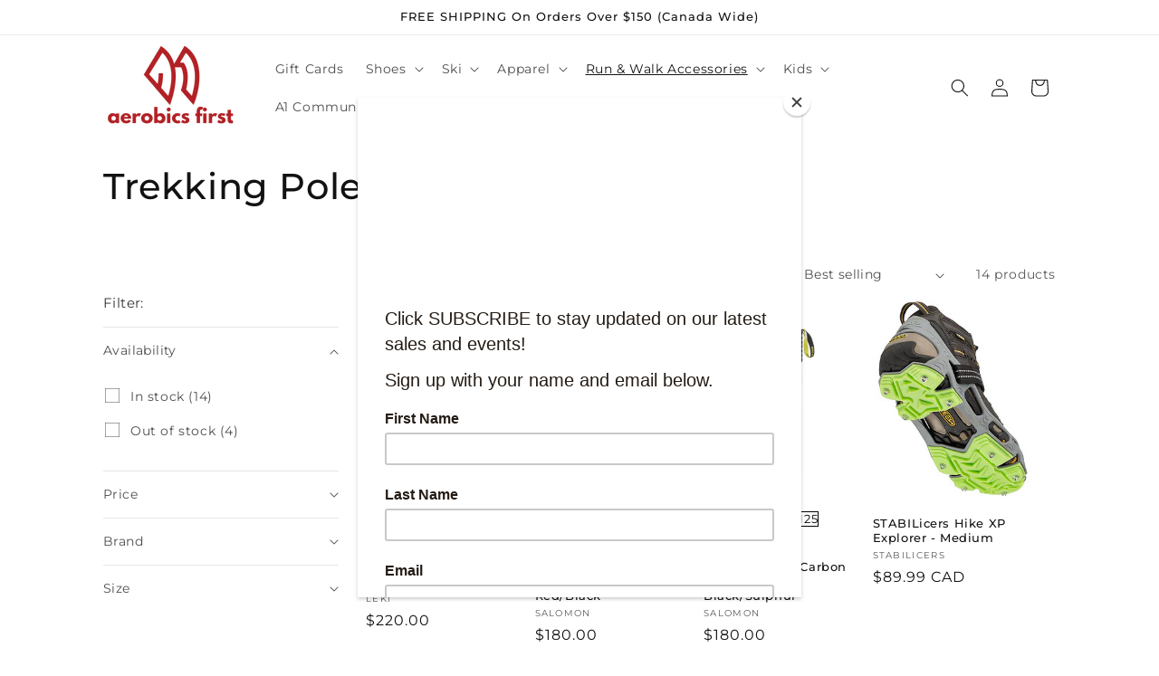

--- FILE ---
content_type: text/html; charset=utf-8
request_url: https://aerobicsfirst.com/collections/traction-aids
body_size: 53963
content:
<!doctype html>
<html class="no-js" lang="en">
  <head>
    <meta charset="utf-8">
    <meta http-equiv="X-UA-Compatible" content="IE=edge">
    <meta name="viewport" content="width=device-width,initial-scale=1">
    <meta name="theme-color" content="">
    <link rel="canonical" href="https://aerobicsfirst.com/collections/traction-aids"><link rel="icon" type="image/png" href="//aerobicsfirst.com/cdn/shop/files/Icon_Red.png?crop=center&height=32&v=1707228622&width=32"><link rel="preconnect" href="https://fonts.shopifycdn.com" crossorigin><title>
      Trekking Poles &amp; Traction Aids
 &ndash; Aerobics First</title>

    

    

<meta property="og:site_name" content="Aerobics First">
<meta property="og:url" content="https://aerobicsfirst.com/collections/traction-aids">
<meta property="og:title" content="Trekking Poles &amp; Traction Aids">
<meta property="og:type" content="website">
<meta property="og:description" content="Aerobics First is your one-stop-shop for all your running and walking needs. We have the best selection of running and walking footwear, alpine ski equipment and apparel on the East Coast of Canada. Shop our quality products with confidence knowing we provide the best customer service in the industry."><meta name="twitter:card" content="summary_large_image">
<meta name="twitter:title" content="Trekking Poles &amp; Traction Aids">
<meta name="twitter:description" content="Aerobics First is your one-stop-shop for all your running and walking needs. We have the best selection of running and walking footwear, alpine ski equipment and apparel on the East Coast of Canada. Shop our quality products with confidence knowing we provide the best customer service in the industry.">


    <script src="//aerobicsfirst.com/cdn/shop/t/22/assets/constants.js?v=58251544750838685771707237737" defer="defer"></script>
    <script src="//aerobicsfirst.com/cdn/shop/t/22/assets/pubsub.js?v=158357773527763999511707237738" defer="defer"></script>
    <script src="//aerobicsfirst.com/cdn/shop/t/22/assets/global.js?v=40820548392383841591707237738" defer="defer"></script><script src="//aerobicsfirst.com/cdn/shop/t/22/assets/animations.js?v=88693664871331136111707237736" defer="defer"></script><script>window.performance && window.performance.mark && window.performance.mark('shopify.content_for_header.start');</script><meta name="google-site-verification" content="PWJtG60GgT6hZKS0dBk45un-6WuqQwRSYf4uOM5Y6Ow">
<meta id="shopify-digital-wallet" name="shopify-digital-wallet" content="/19631843/digital_wallets/dialog">
<meta name="shopify-checkout-api-token" content="217446ebb962b287b8955b2f6fe4ae0e">
<link rel="alternate" type="application/atom+xml" title="Feed" href="/collections/traction-aids.atom" />
<link rel="alternate" type="application/json+oembed" href="https://aerobicsfirst.com/collections/traction-aids.oembed">
<script async="async" src="/checkouts/internal/preloads.js?locale=en-CA"></script>
<link rel="preconnect" href="https://shop.app" crossorigin="anonymous">
<script async="async" src="https://shop.app/checkouts/internal/preloads.js?locale=en-CA&shop_id=19631843" crossorigin="anonymous"></script>
<script id="apple-pay-shop-capabilities" type="application/json">{"shopId":19631843,"countryCode":"CA","currencyCode":"CAD","merchantCapabilities":["supports3DS"],"merchantId":"gid:\/\/shopify\/Shop\/19631843","merchantName":"Aerobics First","requiredBillingContactFields":["postalAddress","email","phone"],"requiredShippingContactFields":["postalAddress","email","phone"],"shippingType":"shipping","supportedNetworks":["visa","masterCard","amex","discover","interac","jcb"],"total":{"type":"pending","label":"Aerobics First","amount":"1.00"},"shopifyPaymentsEnabled":true,"supportsSubscriptions":true}</script>
<script id="shopify-features" type="application/json">{"accessToken":"217446ebb962b287b8955b2f6fe4ae0e","betas":["rich-media-storefront-analytics"],"domain":"aerobicsfirst.com","predictiveSearch":true,"shopId":19631843,"locale":"en"}</script>
<script>var Shopify = Shopify || {};
Shopify.shop = "aerobicsfirst.myshopify.com";
Shopify.locale = "en";
Shopify.currency = {"active":"CAD","rate":"1.0"};
Shopify.country = "CA";
Shopify.theme = {"name":"NEW SITE - UPDATED","id":123500986450,"schema_name":"Dawn","schema_version":"12.0.0","theme_store_id":null,"role":"main"};
Shopify.theme.handle = "null";
Shopify.theme.style = {"id":null,"handle":null};
Shopify.cdnHost = "aerobicsfirst.com/cdn";
Shopify.routes = Shopify.routes || {};
Shopify.routes.root = "/";</script>
<script type="module">!function(o){(o.Shopify=o.Shopify||{}).modules=!0}(window);</script>
<script>!function(o){function n(){var o=[];function n(){o.push(Array.prototype.slice.apply(arguments))}return n.q=o,n}var t=o.Shopify=o.Shopify||{};t.loadFeatures=n(),t.autoloadFeatures=n()}(window);</script>
<script>
  window.ShopifyPay = window.ShopifyPay || {};
  window.ShopifyPay.apiHost = "shop.app\/pay";
  window.ShopifyPay.redirectState = null;
</script>
<script id="shop-js-analytics" type="application/json">{"pageType":"collection"}</script>
<script defer="defer" async type="module" src="//aerobicsfirst.com/cdn/shopifycloud/shop-js/modules/v2/client.init-shop-cart-sync_BdyHc3Nr.en.esm.js"></script>
<script defer="defer" async type="module" src="//aerobicsfirst.com/cdn/shopifycloud/shop-js/modules/v2/chunk.common_Daul8nwZ.esm.js"></script>
<script type="module">
  await import("//aerobicsfirst.com/cdn/shopifycloud/shop-js/modules/v2/client.init-shop-cart-sync_BdyHc3Nr.en.esm.js");
await import("//aerobicsfirst.com/cdn/shopifycloud/shop-js/modules/v2/chunk.common_Daul8nwZ.esm.js");

  window.Shopify.SignInWithShop?.initShopCartSync?.({"fedCMEnabled":true,"windoidEnabled":true});

</script>
<script>
  window.Shopify = window.Shopify || {};
  if (!window.Shopify.featureAssets) window.Shopify.featureAssets = {};
  window.Shopify.featureAssets['shop-js'] = {"shop-cart-sync":["modules/v2/client.shop-cart-sync_QYOiDySF.en.esm.js","modules/v2/chunk.common_Daul8nwZ.esm.js"],"init-fed-cm":["modules/v2/client.init-fed-cm_DchLp9rc.en.esm.js","modules/v2/chunk.common_Daul8nwZ.esm.js"],"shop-button":["modules/v2/client.shop-button_OV7bAJc5.en.esm.js","modules/v2/chunk.common_Daul8nwZ.esm.js"],"init-windoid":["modules/v2/client.init-windoid_DwxFKQ8e.en.esm.js","modules/v2/chunk.common_Daul8nwZ.esm.js"],"shop-cash-offers":["modules/v2/client.shop-cash-offers_DWtL6Bq3.en.esm.js","modules/v2/chunk.common_Daul8nwZ.esm.js","modules/v2/chunk.modal_CQq8HTM6.esm.js"],"shop-toast-manager":["modules/v2/client.shop-toast-manager_CX9r1SjA.en.esm.js","modules/v2/chunk.common_Daul8nwZ.esm.js"],"init-shop-email-lookup-coordinator":["modules/v2/client.init-shop-email-lookup-coordinator_UhKnw74l.en.esm.js","modules/v2/chunk.common_Daul8nwZ.esm.js"],"pay-button":["modules/v2/client.pay-button_DzxNnLDY.en.esm.js","modules/v2/chunk.common_Daul8nwZ.esm.js"],"avatar":["modules/v2/client.avatar_BTnouDA3.en.esm.js"],"init-shop-cart-sync":["modules/v2/client.init-shop-cart-sync_BdyHc3Nr.en.esm.js","modules/v2/chunk.common_Daul8nwZ.esm.js"],"shop-login-button":["modules/v2/client.shop-login-button_D8B466_1.en.esm.js","modules/v2/chunk.common_Daul8nwZ.esm.js","modules/v2/chunk.modal_CQq8HTM6.esm.js"],"init-customer-accounts-sign-up":["modules/v2/client.init-customer-accounts-sign-up_C8fpPm4i.en.esm.js","modules/v2/client.shop-login-button_D8B466_1.en.esm.js","modules/v2/chunk.common_Daul8nwZ.esm.js","modules/v2/chunk.modal_CQq8HTM6.esm.js"],"init-shop-for-new-customer-accounts":["modules/v2/client.init-shop-for-new-customer-accounts_CVTO0Ztu.en.esm.js","modules/v2/client.shop-login-button_D8B466_1.en.esm.js","modules/v2/chunk.common_Daul8nwZ.esm.js","modules/v2/chunk.modal_CQq8HTM6.esm.js"],"init-customer-accounts":["modules/v2/client.init-customer-accounts_dRgKMfrE.en.esm.js","modules/v2/client.shop-login-button_D8B466_1.en.esm.js","modules/v2/chunk.common_Daul8nwZ.esm.js","modules/v2/chunk.modal_CQq8HTM6.esm.js"],"shop-follow-button":["modules/v2/client.shop-follow-button_CkZpjEct.en.esm.js","modules/v2/chunk.common_Daul8nwZ.esm.js","modules/v2/chunk.modal_CQq8HTM6.esm.js"],"lead-capture":["modules/v2/client.lead-capture_BntHBhfp.en.esm.js","modules/v2/chunk.common_Daul8nwZ.esm.js","modules/v2/chunk.modal_CQq8HTM6.esm.js"],"checkout-modal":["modules/v2/client.checkout-modal_CfxcYbTm.en.esm.js","modules/v2/chunk.common_Daul8nwZ.esm.js","modules/v2/chunk.modal_CQq8HTM6.esm.js"],"shop-login":["modules/v2/client.shop-login_Da4GZ2H6.en.esm.js","modules/v2/chunk.common_Daul8nwZ.esm.js","modules/v2/chunk.modal_CQq8HTM6.esm.js"],"payment-terms":["modules/v2/client.payment-terms_MV4M3zvL.en.esm.js","modules/v2/chunk.common_Daul8nwZ.esm.js","modules/v2/chunk.modal_CQq8HTM6.esm.js"]};
</script>
<script>(function() {
  var isLoaded = false;
  function asyncLoad() {
    if (isLoaded) return;
    isLoaded = true;
    var urls = ["https:\/\/chimpstatic.com\/mcjs-connected\/js\/users\/1bac878f658f33e45be2178b9\/35698351871badd498492909b.js?shop=aerobicsfirst.myshopify.com"];
    for (var i = 0; i < urls.length; i++) {
      var s = document.createElement('script');
      s.type = 'text/javascript';
      s.async = true;
      s.src = urls[i];
      var x = document.getElementsByTagName('script')[0];
      x.parentNode.insertBefore(s, x);
    }
  };
  if(window.attachEvent) {
    window.attachEvent('onload', asyncLoad);
  } else {
    window.addEventListener('load', asyncLoad, false);
  }
})();</script>
<script id="__st">var __st={"a":19631843,"offset":-14400,"reqid":"6c41e37e-3fe7-4e97-8beb-38062a4c93b5-1768947600","pageurl":"aerobicsfirst.com\/collections\/traction-aids","u":"f18e32874045","p":"collection","rtyp":"collection","rid":260546363474};</script>
<script>window.ShopifyPaypalV4VisibilityTracking = true;</script>
<script id="captcha-bootstrap">!function(){'use strict';const t='contact',e='account',n='new_comment',o=[[t,t],['blogs',n],['comments',n],[t,'customer']],c=[[e,'customer_login'],[e,'guest_login'],[e,'recover_customer_password'],[e,'create_customer']],r=t=>t.map((([t,e])=>`form[action*='/${t}']:not([data-nocaptcha='true']) input[name='form_type'][value='${e}']`)).join(','),a=t=>()=>t?[...document.querySelectorAll(t)].map((t=>t.form)):[];function s(){const t=[...o],e=r(t);return a(e)}const i='password',u='form_key',d=['recaptcha-v3-token','g-recaptcha-response','h-captcha-response',i],f=()=>{try{return window.sessionStorage}catch{return}},m='__shopify_v',_=t=>t.elements[u];function p(t,e,n=!1){try{const o=window.sessionStorage,c=JSON.parse(o.getItem(e)),{data:r}=function(t){const{data:e,action:n}=t;return t[m]||n?{data:e,action:n}:{data:t,action:n}}(c);for(const[e,n]of Object.entries(r))t.elements[e]&&(t.elements[e].value=n);n&&o.removeItem(e)}catch(o){console.error('form repopulation failed',{error:o})}}const l='form_type',E='cptcha';function T(t){t.dataset[E]=!0}const w=window,h=w.document,L='Shopify',v='ce_forms',y='captcha';let A=!1;((t,e)=>{const n=(g='f06e6c50-85a8-45c8-87d0-21a2b65856fe',I='https://cdn.shopify.com/shopifycloud/storefront-forms-hcaptcha/ce_storefront_forms_captcha_hcaptcha.v1.5.2.iife.js',D={infoText:'Protected by hCaptcha',privacyText:'Privacy',termsText:'Terms'},(t,e,n)=>{const o=w[L][v],c=o.bindForm;if(c)return c(t,g,e,D).then(n);var r;o.q.push([[t,g,e,D],n]),r=I,A||(h.body.append(Object.assign(h.createElement('script'),{id:'captcha-provider',async:!0,src:r})),A=!0)});var g,I,D;w[L]=w[L]||{},w[L][v]=w[L][v]||{},w[L][v].q=[],w[L][y]=w[L][y]||{},w[L][y].protect=function(t,e){n(t,void 0,e),T(t)},Object.freeze(w[L][y]),function(t,e,n,w,h,L){const[v,y,A,g]=function(t,e,n){const i=e?o:[],u=t?c:[],d=[...i,...u],f=r(d),m=r(i),_=r(d.filter((([t,e])=>n.includes(e))));return[a(f),a(m),a(_),s()]}(w,h,L),I=t=>{const e=t.target;return e instanceof HTMLFormElement?e:e&&e.form},D=t=>v().includes(t);t.addEventListener('submit',(t=>{const e=I(t);if(!e)return;const n=D(e)&&!e.dataset.hcaptchaBound&&!e.dataset.recaptchaBound,o=_(e),c=g().includes(e)&&(!o||!o.value);(n||c)&&t.preventDefault(),c&&!n&&(function(t){try{if(!f())return;!function(t){const e=f();if(!e)return;const n=_(t);if(!n)return;const o=n.value;o&&e.removeItem(o)}(t);const e=Array.from(Array(32),(()=>Math.random().toString(36)[2])).join('');!function(t,e){_(t)||t.append(Object.assign(document.createElement('input'),{type:'hidden',name:u})),t.elements[u].value=e}(t,e),function(t,e){const n=f();if(!n)return;const o=[...t.querySelectorAll(`input[type='${i}']`)].map((({name:t})=>t)),c=[...d,...o],r={};for(const[a,s]of new FormData(t).entries())c.includes(a)||(r[a]=s);n.setItem(e,JSON.stringify({[m]:1,action:t.action,data:r}))}(t,e)}catch(e){console.error('failed to persist form',e)}}(e),e.submit())}));const S=(t,e)=>{t&&!t.dataset[E]&&(n(t,e.some((e=>e===t))),T(t))};for(const o of['focusin','change'])t.addEventListener(o,(t=>{const e=I(t);D(e)&&S(e,y())}));const B=e.get('form_key'),M=e.get(l),P=B&&M;t.addEventListener('DOMContentLoaded',(()=>{const t=y();if(P)for(const e of t)e.elements[l].value===M&&p(e,B);[...new Set([...A(),...v().filter((t=>'true'===t.dataset.shopifyCaptcha))])].forEach((e=>S(e,t)))}))}(h,new URLSearchParams(w.location.search),n,t,e,['guest_login'])})(!0,!0)}();</script>
<script integrity="sha256-4kQ18oKyAcykRKYeNunJcIwy7WH5gtpwJnB7kiuLZ1E=" data-source-attribution="shopify.loadfeatures" defer="defer" src="//aerobicsfirst.com/cdn/shopifycloud/storefront/assets/storefront/load_feature-a0a9edcb.js" crossorigin="anonymous"></script>
<script crossorigin="anonymous" defer="defer" src="//aerobicsfirst.com/cdn/shopifycloud/storefront/assets/shopify_pay/storefront-65b4c6d7.js?v=20250812"></script>
<script data-source-attribution="shopify.dynamic_checkout.dynamic.init">var Shopify=Shopify||{};Shopify.PaymentButton=Shopify.PaymentButton||{isStorefrontPortableWallets:!0,init:function(){window.Shopify.PaymentButton.init=function(){};var t=document.createElement("script");t.src="https://aerobicsfirst.com/cdn/shopifycloud/portable-wallets/latest/portable-wallets.en.js",t.type="module",document.head.appendChild(t)}};
</script>
<script data-source-attribution="shopify.dynamic_checkout.buyer_consent">
  function portableWalletsHideBuyerConsent(e){var t=document.getElementById("shopify-buyer-consent"),n=document.getElementById("shopify-subscription-policy-button");t&&n&&(t.classList.add("hidden"),t.setAttribute("aria-hidden","true"),n.removeEventListener("click",e))}function portableWalletsShowBuyerConsent(e){var t=document.getElementById("shopify-buyer-consent"),n=document.getElementById("shopify-subscription-policy-button");t&&n&&(t.classList.remove("hidden"),t.removeAttribute("aria-hidden"),n.addEventListener("click",e))}window.Shopify?.PaymentButton&&(window.Shopify.PaymentButton.hideBuyerConsent=portableWalletsHideBuyerConsent,window.Shopify.PaymentButton.showBuyerConsent=portableWalletsShowBuyerConsent);
</script>
<script data-source-attribution="shopify.dynamic_checkout.cart.bootstrap">document.addEventListener("DOMContentLoaded",(function(){function t(){return document.querySelector("shopify-accelerated-checkout-cart, shopify-accelerated-checkout")}if(t())Shopify.PaymentButton.init();else{new MutationObserver((function(e,n){t()&&(Shopify.PaymentButton.init(),n.disconnect())})).observe(document.body,{childList:!0,subtree:!0})}}));
</script>
<link id="shopify-accelerated-checkout-styles" rel="stylesheet" media="screen" href="https://aerobicsfirst.com/cdn/shopifycloud/portable-wallets/latest/accelerated-checkout-backwards-compat.css" crossorigin="anonymous">
<style id="shopify-accelerated-checkout-cart">
        #shopify-buyer-consent {
  margin-top: 1em;
  display: inline-block;
  width: 100%;
}

#shopify-buyer-consent.hidden {
  display: none;
}

#shopify-subscription-policy-button {
  background: none;
  border: none;
  padding: 0;
  text-decoration: underline;
  font-size: inherit;
  cursor: pointer;
}

#shopify-subscription-policy-button::before {
  box-shadow: none;
}

      </style>
<script id="sections-script" data-sections="header" defer="defer" src="//aerobicsfirst.com/cdn/shop/t/22/compiled_assets/scripts.js?v=9003"></script>
<script>window.performance && window.performance.mark && window.performance.mark('shopify.content_for_header.end');</script>


    <style data-shopify>
      @font-face {
  font-family: Montserrat;
  font-weight: 400;
  font-style: normal;
  font-display: swap;
  src: url("//aerobicsfirst.com/cdn/fonts/montserrat/montserrat_n4.81949fa0ac9fd2021e16436151e8eaa539321637.woff2") format("woff2"),
       url("//aerobicsfirst.com/cdn/fonts/montserrat/montserrat_n4.a6c632ca7b62da89c3594789ba828388aac693fe.woff") format("woff");
}

      @font-face {
  font-family: Montserrat;
  font-weight: 700;
  font-style: normal;
  font-display: swap;
  src: url("//aerobicsfirst.com/cdn/fonts/montserrat/montserrat_n7.3c434e22befd5c18a6b4afadb1e3d77c128c7939.woff2") format("woff2"),
       url("//aerobicsfirst.com/cdn/fonts/montserrat/montserrat_n7.5d9fa6e2cae713c8fb539a9876489d86207fe957.woff") format("woff");
}

      @font-face {
  font-family: Montserrat;
  font-weight: 400;
  font-style: italic;
  font-display: swap;
  src: url("//aerobicsfirst.com/cdn/fonts/montserrat/montserrat_i4.5a4ea298b4789e064f62a29aafc18d41f09ae59b.woff2") format("woff2"),
       url("//aerobicsfirst.com/cdn/fonts/montserrat/montserrat_i4.072b5869c5e0ed5b9d2021e4c2af132e16681ad2.woff") format("woff");
}

      @font-face {
  font-family: Montserrat;
  font-weight: 700;
  font-style: italic;
  font-display: swap;
  src: url("//aerobicsfirst.com/cdn/fonts/montserrat/montserrat_i7.a0d4a463df4f146567d871890ffb3c80408e7732.woff2") format("woff2"),
       url("//aerobicsfirst.com/cdn/fonts/montserrat/montserrat_i7.f6ec9f2a0681acc6f8152c40921d2a4d2e1a2c78.woff") format("woff");
}

      @font-face {
  font-family: Montserrat;
  font-weight: 500;
  font-style: normal;
  font-display: swap;
  src: url("//aerobicsfirst.com/cdn/fonts/montserrat/montserrat_n5.07ef3781d9c78c8b93c98419da7ad4fbeebb6635.woff2") format("woff2"),
       url("//aerobicsfirst.com/cdn/fonts/montserrat/montserrat_n5.adf9b4bd8b0e4f55a0b203cdd84512667e0d5e4d.woff") format("woff");
}


      
        :root,
        .color-background-1 {
          --color-background: 255,255,255;
        
          --gradient-background: #ffffff;
        

        

        --color-foreground: 18,18,18;
        --color-background-contrast: 191,191,191;
        --color-shadow: 18,18,18;
        --color-button: 178,21,30;
        --color-button-text: 255,255,255;
        --color-secondary-button: 255,255,255;
        --color-secondary-button-text: 18,18,18;
        --color-link: 18,18,18;
        --color-badge-foreground: 18,18,18;
        --color-badge-background: 255,255,255;
        --color-badge-border: 18,18,18;
        --payment-terms-background-color: rgb(255 255 255);
      }
      
        
        .color-background-2 {
          --color-background: 245,245,245;
        
          --gradient-background: #f5f5f5;
        

        

        --color-foreground: 18,18,18;
        --color-background-contrast: 181,181,181;
        --color-shadow: 18,18,18;
        --color-button: 18,18,18;
        --color-button-text: 243,243,243;
        --color-secondary-button: 245,245,245;
        --color-secondary-button-text: 18,18,18;
        --color-link: 18,18,18;
        --color-badge-foreground: 18,18,18;
        --color-badge-background: 245,245,245;
        --color-badge-border: 18,18,18;
        --payment-terms-background-color: rgb(245 245 245);
      }
      
        
        .color-inverse {
          --color-background: 178,21,30;
        
          --gradient-background: #b2151e;
        

        

        --color-foreground: 255,255,255;
        --color-background-contrast: 64,8,11;
        --color-shadow: 18,18,18;
        --color-button: 255,255,255;
        --color-button-text: 0,0,0;
        --color-secondary-button: 178,21,30;
        --color-secondary-button-text: 255,255,255;
        --color-link: 255,255,255;
        --color-badge-foreground: 255,255,255;
        --color-badge-background: 178,21,30;
        --color-badge-border: 255,255,255;
        --payment-terms-background-color: rgb(178 21 30);
      }
      
        
        .color-accent-1 {
          --color-background: 255,255,255;
        
          --gradient-background: #ffffff;
        

        

        --color-foreground: 18,18,18;
        --color-background-contrast: 191,191,191;
        --color-shadow: 255,255,255;
        --color-button: 0,0,0;
        --color-button-text: 255,255,255;
        --color-secondary-button: 255,255,255;
        --color-secondary-button-text: 255,255,255;
        --color-link: 255,255,255;
        --color-badge-foreground: 18,18,18;
        --color-badge-background: 255,255,255;
        --color-badge-border: 18,18,18;
        --payment-terms-background-color: rgb(255 255 255);
      }
      
        
        .color-accent-2 {
          --color-background: 178,21,30;
        
          --gradient-background: #b2151e;
        

        

        --color-foreground: 0,0,0;
        --color-background-contrast: 64,8,11;
        --color-shadow: 18,18,18;
        --color-button: 255,255,255;
        --color-button-text: 0,0,0;
        --color-secondary-button: 178,21,30;
        --color-secondary-button-text: 255,255,255;
        --color-link: 255,255,255;
        --color-badge-foreground: 0,0,0;
        --color-badge-background: 178,21,30;
        --color-badge-border: 0,0,0;
        --payment-terms-background-color: rgb(178 21 30);
      }
      

      body, .color-background-1, .color-background-2, .color-inverse, .color-accent-1, .color-accent-2 {
        color: rgba(var(--color-foreground), 0.75);
        background-color: rgb(var(--color-background));
      }

      :root {
        --font-body-family: Montserrat, sans-serif;
        --font-body-style: normal;
        --font-body-weight: 400;
        --font-body-weight-bold: 700;

        --font-heading-family: Montserrat, sans-serif;
        --font-heading-style: normal;
        --font-heading-weight: 500;

        --font-body-scale: 1.0;
        --font-heading-scale: 1.0;

        --media-padding: px;
        --media-border-opacity: 0.05;
        --media-border-width: 1px;
        --media-radius: 0px;
        --media-shadow-opacity: 0.0;
        --media-shadow-horizontal-offset: 0px;
        --media-shadow-vertical-offset: 30px;
        --media-shadow-blur-radius: 5px;
        --media-shadow-visible: 0;

        --page-width: 120rem;
        --page-width-margin: 0rem;

        --product-card-image-padding: 0.0rem;
        --product-card-corner-radius: 0.0rem;
        --product-card-text-alignment: left;
        --product-card-border-width: 0.0rem;
        --product-card-border-opacity: 0.1;
        --product-card-shadow-opacity: 0.0;
        --product-card-shadow-visible: 0;
        --product-card-shadow-horizontal-offset: 0.0rem;
        --product-card-shadow-vertical-offset: 0.4rem;
        --product-card-shadow-blur-radius: 0.5rem;

        --collection-card-image-padding: 0.0rem;
        --collection-card-corner-radius: 0.0rem;
        --collection-card-text-alignment: left;
        --collection-card-border-width: 0.0rem;
        --collection-card-border-opacity: 0.1;
        --collection-card-shadow-opacity: 0.0;
        --collection-card-shadow-visible: 0;
        --collection-card-shadow-horizontal-offset: 0.0rem;
        --collection-card-shadow-vertical-offset: 0.4rem;
        --collection-card-shadow-blur-radius: 0.5rem;

        --blog-card-image-padding: 0.0rem;
        --blog-card-corner-radius: 0.0rem;
        --blog-card-text-alignment: left;
        --blog-card-border-width: 0.0rem;
        --blog-card-border-opacity: 0.1;
        --blog-card-shadow-opacity: 0.0;
        --blog-card-shadow-visible: 0;
        --blog-card-shadow-horizontal-offset: 0.0rem;
        --blog-card-shadow-vertical-offset: 0.4rem;
        --blog-card-shadow-blur-radius: 0.5rem;

        --badge-corner-radius: 4.0rem;

        --popup-border-width: 1px;
        --popup-border-opacity: 0.1;
        --popup-corner-radius: 0px;
        --popup-shadow-opacity: 0.05;
        --popup-shadow-horizontal-offset: 0px;
        --popup-shadow-vertical-offset: 4px;
        --popup-shadow-blur-radius: 5px;

        --drawer-border-width: 1px;
        --drawer-border-opacity: 0.1;
        --drawer-shadow-opacity: 0.0;
        --drawer-shadow-horizontal-offset: 0px;
        --drawer-shadow-vertical-offset: 4px;
        --drawer-shadow-blur-radius: 5px;

        --spacing-sections-desktop: 0px;
        --spacing-sections-mobile: 0px;

        --grid-desktop-vertical-spacing: 8px;
        --grid-desktop-horizontal-spacing: 8px;
        --grid-mobile-vertical-spacing: 4px;
        --grid-mobile-horizontal-spacing: 4px;

        --text-boxes-border-opacity: 0.1;
        --text-boxes-border-width: 0px;
        --text-boxes-radius: 0px;
        --text-boxes-shadow-opacity: 0.0;
        --text-boxes-shadow-visible: 0;
        --text-boxes-shadow-horizontal-offset: 0px;
        --text-boxes-shadow-vertical-offset: 4px;
        --text-boxes-shadow-blur-radius: 5px;

        --buttons-radius: 10px;
        --buttons-radius-outset: 11px;
        --buttons-border-width: 1px;
        --buttons-border-opacity: 1.0;
        --buttons-shadow-opacity: 0.0;
        --buttons-shadow-visible: 0;
        --buttons-shadow-horizontal-offset: 0px;
        --buttons-shadow-vertical-offset: 4px;
        --buttons-shadow-blur-radius: 5px;
        --buttons-border-offset: 0.3px;

        --inputs-radius: 0px;
        --inputs-border-width: 1px;
        --inputs-border-opacity: 0.55;
        --inputs-shadow-opacity: 0.0;
        --inputs-shadow-horizontal-offset: 0px;
        --inputs-margin-offset: 0px;
        --inputs-shadow-vertical-offset: 4px;
        --inputs-shadow-blur-radius: 5px;
        --inputs-radius-outset: 0px;

        --variant-pills-radius: 40px;
        --variant-pills-border-width: 1px;
        --variant-pills-border-opacity: 0.55;
        --variant-pills-shadow-opacity: 0.0;
        --variant-pills-shadow-horizontal-offset: 0px;
        --variant-pills-shadow-vertical-offset: 4px;
        --variant-pills-shadow-blur-radius: 5px;
      }

      *,
      *::before,
      *::after {
        box-sizing: inherit;
      }

      html {
        box-sizing: border-box;
        font-size: calc(var(--font-body-scale) * 62.5%);
        height: 100%;
      }

      body {
        display: grid;
        grid-template-rows: auto auto 1fr auto;
        grid-template-columns: 100%;
        min-height: 100%;
        margin: 0;
        font-size: 1.5rem;
        letter-spacing: 0.06rem;
        line-height: calc(1 + 0.8 / var(--font-body-scale));
        font-family: var(--font-body-family);
        font-style: var(--font-body-style);
        font-weight: var(--font-body-weight);
      }

      @media screen and (min-width: 750px) {
        body {
          font-size: 1.6rem;
        }
      }
    </style>

    <link href="//aerobicsfirst.com/cdn/shop/t/22/assets/base.css?v=22615539281115885671715657968" rel="stylesheet" type="text/css" media="all" />
<link rel="preload" as="font" href="//aerobicsfirst.com/cdn/fonts/montserrat/montserrat_n4.81949fa0ac9fd2021e16436151e8eaa539321637.woff2" type="font/woff2" crossorigin><link rel="preload" as="font" href="//aerobicsfirst.com/cdn/fonts/montserrat/montserrat_n5.07ef3781d9c78c8b93c98419da7ad4fbeebb6635.woff2" type="font/woff2" crossorigin><link
        rel="stylesheet"
        href="//aerobicsfirst.com/cdn/shop/t/22/assets/component-predictive-search.css?v=118923337488134913561707237737"
        media="print"
        onload="this.media='all'"
      ><script>
      document.documentElement.className = document.documentElement.className.replace('no-js', 'js');
      if (Shopify.designMode) {
        document.documentElement.classList.add('shopify-design-mode');
      }
    </script>
  

<!-- BEGIN app block: shopify://apps/pagefly-page-builder/blocks/app-embed/83e179f7-59a0-4589-8c66-c0dddf959200 -->

<!-- BEGIN app snippet: pagefly-cro-ab-testing-main -->







<script>
  ;(function () {
    const url = new URL(window.location)
    const viewParam = url.searchParams.get('view')
    if (viewParam && viewParam.includes('variant-pf-')) {
      url.searchParams.set('pf_v', viewParam)
      url.searchParams.delete('view')
      window.history.replaceState({}, '', url)
    }
  })()
</script>



<script type='module'>
  
  window.PAGEFLY_CRO = window.PAGEFLY_CRO || {}

  window.PAGEFLY_CRO['data_debug'] = {
    original_template_suffix: "all_collections",
    allow_ab_test: false,
    ab_test_start_time: 0,
    ab_test_end_time: 0,
    today_date_time: 1768947600000,
  }
  window.PAGEFLY_CRO['GA4'] = { enabled: false}
</script>

<!-- END app snippet -->








  <script src='https://cdn.shopify.com/extensions/019bb4f9-aed6-78a3-be91-e9d44663e6bf/pagefly-page-builder-215/assets/pagefly-helper.js' defer='defer'></script>

  <script src='https://cdn.shopify.com/extensions/019bb4f9-aed6-78a3-be91-e9d44663e6bf/pagefly-page-builder-215/assets/pagefly-general-helper.js' defer='defer'></script>

  <script src='https://cdn.shopify.com/extensions/019bb4f9-aed6-78a3-be91-e9d44663e6bf/pagefly-page-builder-215/assets/pagefly-snap-slider.js' defer='defer'></script>

  <script src='https://cdn.shopify.com/extensions/019bb4f9-aed6-78a3-be91-e9d44663e6bf/pagefly-page-builder-215/assets/pagefly-slideshow-v3.js' defer='defer'></script>

  <script src='https://cdn.shopify.com/extensions/019bb4f9-aed6-78a3-be91-e9d44663e6bf/pagefly-page-builder-215/assets/pagefly-slideshow-v4.js' defer='defer'></script>

  <script src='https://cdn.shopify.com/extensions/019bb4f9-aed6-78a3-be91-e9d44663e6bf/pagefly-page-builder-215/assets/pagefly-glider.js' defer='defer'></script>

  <script src='https://cdn.shopify.com/extensions/019bb4f9-aed6-78a3-be91-e9d44663e6bf/pagefly-page-builder-215/assets/pagefly-slideshow-v1-v2.js' defer='defer'></script>

  <script src='https://cdn.shopify.com/extensions/019bb4f9-aed6-78a3-be91-e9d44663e6bf/pagefly-page-builder-215/assets/pagefly-product-media.js' defer='defer'></script>

  <script src='https://cdn.shopify.com/extensions/019bb4f9-aed6-78a3-be91-e9d44663e6bf/pagefly-page-builder-215/assets/pagefly-product.js' defer='defer'></script>


<script id='pagefly-helper-data' type='application/json'>
  {
    "page_optimization": {
      "assets_prefetching": false
    },
    "elements_asset_mapper": {
      "Accordion": "https://cdn.shopify.com/extensions/019bb4f9-aed6-78a3-be91-e9d44663e6bf/pagefly-page-builder-215/assets/pagefly-accordion.js",
      "Accordion3": "https://cdn.shopify.com/extensions/019bb4f9-aed6-78a3-be91-e9d44663e6bf/pagefly-page-builder-215/assets/pagefly-accordion3.js",
      "CountDown": "https://cdn.shopify.com/extensions/019bb4f9-aed6-78a3-be91-e9d44663e6bf/pagefly-page-builder-215/assets/pagefly-countdown.js",
      "GMap1": "https://cdn.shopify.com/extensions/019bb4f9-aed6-78a3-be91-e9d44663e6bf/pagefly-page-builder-215/assets/pagefly-gmap.js",
      "GMap2": "https://cdn.shopify.com/extensions/019bb4f9-aed6-78a3-be91-e9d44663e6bf/pagefly-page-builder-215/assets/pagefly-gmap.js",
      "GMapBasicV2": "https://cdn.shopify.com/extensions/019bb4f9-aed6-78a3-be91-e9d44663e6bf/pagefly-page-builder-215/assets/pagefly-gmap.js",
      "GMapAdvancedV2": "https://cdn.shopify.com/extensions/019bb4f9-aed6-78a3-be91-e9d44663e6bf/pagefly-page-builder-215/assets/pagefly-gmap.js",
      "HTML.Video": "https://cdn.shopify.com/extensions/019bb4f9-aed6-78a3-be91-e9d44663e6bf/pagefly-page-builder-215/assets/pagefly-htmlvideo.js",
      "HTML.Video2": "https://cdn.shopify.com/extensions/019bb4f9-aed6-78a3-be91-e9d44663e6bf/pagefly-page-builder-215/assets/pagefly-htmlvideo2.js",
      "HTML.Video3": "https://cdn.shopify.com/extensions/019bb4f9-aed6-78a3-be91-e9d44663e6bf/pagefly-page-builder-215/assets/pagefly-htmlvideo2.js",
      "BackgroundVideo": "https://cdn.shopify.com/extensions/019bb4f9-aed6-78a3-be91-e9d44663e6bf/pagefly-page-builder-215/assets/pagefly-htmlvideo2.js",
      "Instagram": "https://cdn.shopify.com/extensions/019bb4f9-aed6-78a3-be91-e9d44663e6bf/pagefly-page-builder-215/assets/pagefly-instagram.js",
      "Instagram2": "https://cdn.shopify.com/extensions/019bb4f9-aed6-78a3-be91-e9d44663e6bf/pagefly-page-builder-215/assets/pagefly-instagram.js",
      "Insta3": "https://cdn.shopify.com/extensions/019bb4f9-aed6-78a3-be91-e9d44663e6bf/pagefly-page-builder-215/assets/pagefly-instagram3.js",
      "Tabs": "https://cdn.shopify.com/extensions/019bb4f9-aed6-78a3-be91-e9d44663e6bf/pagefly-page-builder-215/assets/pagefly-tab.js",
      "Tabs3": "https://cdn.shopify.com/extensions/019bb4f9-aed6-78a3-be91-e9d44663e6bf/pagefly-page-builder-215/assets/pagefly-tab3.js",
      "ProductBox": "https://cdn.shopify.com/extensions/019bb4f9-aed6-78a3-be91-e9d44663e6bf/pagefly-page-builder-215/assets/pagefly-cart.js",
      "FBPageBox2": "https://cdn.shopify.com/extensions/019bb4f9-aed6-78a3-be91-e9d44663e6bf/pagefly-page-builder-215/assets/pagefly-facebook.js",
      "FBLikeButton2": "https://cdn.shopify.com/extensions/019bb4f9-aed6-78a3-be91-e9d44663e6bf/pagefly-page-builder-215/assets/pagefly-facebook.js",
      "TwitterFeed2": "https://cdn.shopify.com/extensions/019bb4f9-aed6-78a3-be91-e9d44663e6bf/pagefly-page-builder-215/assets/pagefly-twitter.js",
      "Paragraph4": "https://cdn.shopify.com/extensions/019bb4f9-aed6-78a3-be91-e9d44663e6bf/pagefly-page-builder-215/assets/pagefly-paragraph4.js",

      "AliReviews": "https://cdn.shopify.com/extensions/019bb4f9-aed6-78a3-be91-e9d44663e6bf/pagefly-page-builder-215/assets/pagefly-3rd-elements.js",
      "BackInStock": "https://cdn.shopify.com/extensions/019bb4f9-aed6-78a3-be91-e9d44663e6bf/pagefly-page-builder-215/assets/pagefly-3rd-elements.js",
      "GloboBackInStock": "https://cdn.shopify.com/extensions/019bb4f9-aed6-78a3-be91-e9d44663e6bf/pagefly-page-builder-215/assets/pagefly-3rd-elements.js",
      "GrowaveWishlist": "https://cdn.shopify.com/extensions/019bb4f9-aed6-78a3-be91-e9d44663e6bf/pagefly-page-builder-215/assets/pagefly-3rd-elements.js",
      "InfiniteOptionsShopPad": "https://cdn.shopify.com/extensions/019bb4f9-aed6-78a3-be91-e9d44663e6bf/pagefly-page-builder-215/assets/pagefly-3rd-elements.js",
      "InkybayProductPersonalizer": "https://cdn.shopify.com/extensions/019bb4f9-aed6-78a3-be91-e9d44663e6bf/pagefly-page-builder-215/assets/pagefly-3rd-elements.js",
      "LimeSpot": "https://cdn.shopify.com/extensions/019bb4f9-aed6-78a3-be91-e9d44663e6bf/pagefly-page-builder-215/assets/pagefly-3rd-elements.js",
      "Loox": "https://cdn.shopify.com/extensions/019bb4f9-aed6-78a3-be91-e9d44663e6bf/pagefly-page-builder-215/assets/pagefly-3rd-elements.js",
      "Opinew": "https://cdn.shopify.com/extensions/019bb4f9-aed6-78a3-be91-e9d44663e6bf/pagefly-page-builder-215/assets/pagefly-3rd-elements.js",
      "Powr": "https://cdn.shopify.com/extensions/019bb4f9-aed6-78a3-be91-e9d44663e6bf/pagefly-page-builder-215/assets/pagefly-3rd-elements.js",
      "ProductReviews": "https://cdn.shopify.com/extensions/019bb4f9-aed6-78a3-be91-e9d44663e6bf/pagefly-page-builder-215/assets/pagefly-3rd-elements.js",
      "PushOwl": "https://cdn.shopify.com/extensions/019bb4f9-aed6-78a3-be91-e9d44663e6bf/pagefly-page-builder-215/assets/pagefly-3rd-elements.js",
      "ReCharge": "https://cdn.shopify.com/extensions/019bb4f9-aed6-78a3-be91-e9d44663e6bf/pagefly-page-builder-215/assets/pagefly-3rd-elements.js",
      "Rivyo": "https://cdn.shopify.com/extensions/019bb4f9-aed6-78a3-be91-e9d44663e6bf/pagefly-page-builder-215/assets/pagefly-3rd-elements.js",
      "TrackingMore": "https://cdn.shopify.com/extensions/019bb4f9-aed6-78a3-be91-e9d44663e6bf/pagefly-page-builder-215/assets/pagefly-3rd-elements.js",
      "Vitals": "https://cdn.shopify.com/extensions/019bb4f9-aed6-78a3-be91-e9d44663e6bf/pagefly-page-builder-215/assets/pagefly-3rd-elements.js",
      "Wiser": "https://cdn.shopify.com/extensions/019bb4f9-aed6-78a3-be91-e9d44663e6bf/pagefly-page-builder-215/assets/pagefly-3rd-elements.js"
    },
    "custom_elements_mapper": {
      "pf-click-action-element": "https://cdn.shopify.com/extensions/019bb4f9-aed6-78a3-be91-e9d44663e6bf/pagefly-page-builder-215/assets/pagefly-click-action-element.js",
      "pf-dialog-element": "https://cdn.shopify.com/extensions/019bb4f9-aed6-78a3-be91-e9d44663e6bf/pagefly-page-builder-215/assets/pagefly-dialog-element.js"
    }
  }
</script>


<!-- END app block --><!-- BEGIN app block: shopify://apps/swatch-king/blocks/variant-swatch-king/0850b1e4-ba30-4a0d-a8f4-f9a939276d7d -->


















































  <script>
    window.vsk_data = function(){
      return {
        "block_collection_settings": {"alignment":"left","enable":true,"swatch_location":"After image","switch_on_hover":true,"preselect_variant":true,"current_template":"collection"},
        "currency": "CAD",
        "currency_symbol": "$",
        "primary_locale": "en",
        "localized_string": {},
        "app_setting_styles": {"products_swatch_presentation":{"slide_left_button_svg":"","slide_right_button_svg":""},"collections_swatch_presentation":{"minified":false,"minified_products":false,"minified_template":"+{count}","slide_left_button_svg":"","minified_display_count":[3,6],"slide_right_button_svg":""}},
        "app_setting": {"display_logs":false,"default_preset":98001,"pre_hide_strategy":"hide-all-theme-selectors","swatch_url_source":"cdn","product_data_source":"storefront","data_url_source":"cdn","new_script":true},
        "app_setting_config": {"app_execution_strategy":"all","collections_options_disabled":null,"default_swatch_image":"","do_not_select_an_option":{"text":"Select a {{ option_name }}","status":true,"control_add_to_cart":true,"allow_virtual_trigger":true,"make_a_selection_text":"Select a {{ option_name }}","auto_select_options_list":[]},"history_free_group_navigation":false,"notranslate":false,"products_options_disabled":null,"size_chart":{"type":"theme","labels":"size,sizes,taille,größe,tamanho,tamaño,koko,サイズ","position":"right","size_chart_app":"","size_chart_app_css":"","size_chart_app_selector":""},"session_storage_timeout_seconds":60,"enable_swatch":{"cart":{"enable_on_cart_product_grid":true,"enable_on_cart_featured_product":true},"home":{"enable_on_home_product_grid":true,"enable_on_home_featured_product":true},"pages":{"enable_on_custom_product_grid":true,"enable_on_custom_featured_product":true},"article":{"enable_on_article_product_grid":true,"enable_on_article_featured_product":true},"products":{"enable_on_main_product":true,"enable_on_product_grid":true},"collections":{"enable_on_collection_quick_view":true,"enable_on_collection_product_grid":true},"list_collections":{"enable_on_list_collection_quick_view":true,"enable_on_list_collection_product_grid":true}},"product_template":{"group_swatches":true,"variant_swatches":true},"product_batch_size":250,"use_optimized_urls":true,"enable_error_tracking":true,"enable_event_tracking":false,"preset_badge":{"order":[{"name":"sold_out","order":0},{"name":"sale","order":1},{"name":"new","order":2}],"new_badge_text":"NEW","new_badge_color":"#FFFFFF","sale_badge_text":"SALE","sale_badge_color":"#FFFFFF","new_badge_bg_color":"#121212D1","sale_badge_bg_color":"#D91C01D1","sold_out_badge_text":"SOLD OUT","sold_out_badge_color":"#FFFFFF","new_show_when_all_same":false,"sale_show_when_all_same":false,"sold_out_badge_bg_color":"#BBBBBBD1","new_product_max_duration":90,"sold_out_show_when_all_same":true,"min_price_diff_for_sale_badge":5}},
        "theme_settings_map": {"126860722258":124583,"127714066514":124583,"124307210322":124583,"123936964690":124583,"123500986450":124583,"123936931922":11771,"32110051410":69073,"45169377362":11771,"32110379090":69073,"47414640722":11771,"122129776722":11771,"122356465746":69154,"31985074258":69073,"32109199442":69073,"124240691282":124583,"124955426898":124583},
        "theme_settings": {"124583":{"id":124583,"configurations":{"products":{"theme_type":"dawn","swatch_root":{"position":"before","selector":"variant-selects, variant-radios, [class*=\"product-form__noscript-wrapper\"]","groups_selector":"","section_selector":".product.grid,.featured-product","secondary_position":"","secondary_selector":"","use_section_as_root":true},"option_selectors":"variant-selects select, variant-radios input, variant-selects input","selectors_to_hide":["variant-radios","variant-selects"],"json_data_selector":"","add_to_cart_selector":"[name=\"add\"]","custom_button_params":{"data":[{"value_attribute":"data-value","option_attribute":"data-name"}],"selected_selector":".active"},"option_index_attributes":["data-index","data-option-position","data-object","data-product-option","data-option-index","name"],"add_to_cart_text_selector":"[name=\"add\"]\u003espan","selectors_to_hide_override":"","add_to_cart_enabled_classes":"","add_to_cart_disabled_classes":""},"collections":{"grid_updates":[{"name":"Sold out","template":"\u003cdiv class=\"card__badge\" {{ display_on_sold_out }}\u003e\u003cspan class=\"badge badge--bottom-left color-inverse\"\u003eSold out\u003c\/span\u003e\u003c\/div\u003e","display_position":"bottom","display_selector":".card__inner","element_selector":".card__badge .color-inverse"},{"name":"On Sale","template":"\u003cdiv class=\"card__badge bottom left\" {{ display_on_available }} {{ display_on_sale }}\u003e\n  \u003cspan class=\"badge badge--bottom-left color-accent-2\"\u003eSale\u003c\/span\u003e\n\u003c\/div\u003e","display_position":"replace","display_selector":".card__badge.bottom.left","element_selector":""},{"name":"price","template":"\u003cdiv class=\"price price--on-sale\"\u003e\n\u003cspan class=\"price-item price-item--regular\" {display_on_sale}\u003e{compare_at_price_with_format}\u003c\/span\u003e\n\u003cspan {display_on_sale}\u003e\u0026nbsp\u003c\/span\u003e\n\u003cspan class=\"price-item price-item--sale\" \u003e{price_with_format}\u003c\/span\u003e\n\u003c\/div\u003e","display_position":"replace","display_selector":".price","element_selector":""},{"name":"Vendor","template":"{{vendor}}","display_position":"replace","display_selector":".caption-with-letter-spacing","element_selector":""}],"data_selectors":{"url":"a","title":".card__heading.h5 a","attributes":[],"form_input":"[name=\"id\"]","featured_image":".card__media img:nth-child(1)","secondary_image":".card__media img:nth-child(2)"},"attribute_updates":[{"selector":null,"template":null,"attribute":null}],"selectors_to_hide":[],"json_data_selector":"[sa-swatch-json]","swatch_root_selector":".collection .grid__item .card-wrapper, .product-recommendations .grid__item .card-wrapper, .collage__item--product","swatch_display_options":[{"label":"After image","position":"after","selector":".card-wrapper .card__inner"},{"label":"After price","position":"after","selector":".price"},{"label":"After title","position":"after","selector":".card-information__text"}]}},"settings":{"products":{"handleize":false,"init_deferred":false,"label_split_symbol":":","size_chart_selector":"","persist_group_variant":true,"hide_single_value_option":"none"},"collections":{"layer_index":2,"display_label":false,"continuous_lookup":3000,"json_data_from_api":true,"label_split_symbol":"-","price_trailing_zeroes":true,"hide_single_value_option":"none"}},"custom_scripts":[],"custom_css":"[swatch-generated] .card__information {overflow: auto;}","theme_store_ids":[],"schema_theme_names":["Dawn"],"pre_hide_css_code":null},"124583":{"id":124583,"configurations":{"products":{"theme_type":"dawn","swatch_root":{"position":"before","selector":"variant-selects, variant-radios, [class*=\"product-form__noscript-wrapper\"]","groups_selector":"","section_selector":".product.grid,.featured-product","secondary_position":"","secondary_selector":"","use_section_as_root":true},"option_selectors":"variant-selects select, variant-radios input, variant-selects input","selectors_to_hide":["variant-radios","variant-selects"],"json_data_selector":"","add_to_cart_selector":"[name=\"add\"]","custom_button_params":{"data":[{"value_attribute":"data-value","option_attribute":"data-name"}],"selected_selector":".active"},"option_index_attributes":["data-index","data-option-position","data-object","data-product-option","data-option-index","name"],"add_to_cart_text_selector":"[name=\"add\"]\u003espan","selectors_to_hide_override":"","add_to_cart_enabled_classes":"","add_to_cart_disabled_classes":""},"collections":{"grid_updates":[{"name":"Sold out","template":"\u003cdiv class=\"card__badge\" {{ display_on_sold_out }}\u003e\u003cspan class=\"badge badge--bottom-left color-inverse\"\u003eSold out\u003c\/span\u003e\u003c\/div\u003e","display_position":"bottom","display_selector":".card__inner","element_selector":".card__badge .color-inverse"},{"name":"On Sale","template":"\u003cdiv class=\"card__badge bottom left\" {{ display_on_available }} {{ display_on_sale }}\u003e\n  \u003cspan class=\"badge badge--bottom-left color-accent-2\"\u003eSale\u003c\/span\u003e\n\u003c\/div\u003e","display_position":"replace","display_selector":".card__badge.bottom.left","element_selector":""},{"name":"price","template":"\u003cdiv class=\"price price--on-sale\"\u003e\n\u003cspan class=\"price-item price-item--regular\" {display_on_sale}\u003e{compare_at_price_with_format}\u003c\/span\u003e\n\u003cspan {display_on_sale}\u003e\u0026nbsp\u003c\/span\u003e\n\u003cspan class=\"price-item price-item--sale\" \u003e{price_with_format}\u003c\/span\u003e\n\u003c\/div\u003e","display_position":"replace","display_selector":".price","element_selector":""},{"name":"Vendor","template":"{{vendor}}","display_position":"replace","display_selector":".caption-with-letter-spacing","element_selector":""}],"data_selectors":{"url":"a","title":".card__heading.h5 a","attributes":[],"form_input":"[name=\"id\"]","featured_image":".card__media img:nth-child(1)","secondary_image":".card__media img:nth-child(2)"},"attribute_updates":[{"selector":null,"template":null,"attribute":null}],"selectors_to_hide":[],"json_data_selector":"[sa-swatch-json]","swatch_root_selector":".collection .grid__item .card-wrapper, .product-recommendations .grid__item .card-wrapper, .collage__item--product","swatch_display_options":[{"label":"After image","position":"after","selector":".card-wrapper .card__inner"},{"label":"After price","position":"after","selector":".price"},{"label":"After title","position":"after","selector":".card-information__text"}]}},"settings":{"products":{"handleize":false,"init_deferred":false,"label_split_symbol":":","size_chart_selector":"","persist_group_variant":true,"hide_single_value_option":"none"},"collections":{"layer_index":2,"display_label":false,"continuous_lookup":3000,"json_data_from_api":true,"label_split_symbol":"-","price_trailing_zeroes":true,"hide_single_value_option":"none"}},"custom_scripts":[],"custom_css":"[swatch-generated] .card__information {overflow: auto;}","theme_store_ids":[],"schema_theme_names":["Dawn"],"pre_hide_css_code":null},"124583":{"id":124583,"configurations":{"products":{"theme_type":"dawn","swatch_root":{"position":"before","selector":"variant-selects, variant-radios, [class*=\"product-form__noscript-wrapper\"]","groups_selector":"","section_selector":".product.grid,.featured-product","secondary_position":"","secondary_selector":"","use_section_as_root":true},"option_selectors":"variant-selects select, variant-radios input, variant-selects input","selectors_to_hide":["variant-radios","variant-selects"],"json_data_selector":"","add_to_cart_selector":"[name=\"add\"]","custom_button_params":{"data":[{"value_attribute":"data-value","option_attribute":"data-name"}],"selected_selector":".active"},"option_index_attributes":["data-index","data-option-position","data-object","data-product-option","data-option-index","name"],"add_to_cart_text_selector":"[name=\"add\"]\u003espan","selectors_to_hide_override":"","add_to_cart_enabled_classes":"","add_to_cart_disabled_classes":""},"collections":{"grid_updates":[{"name":"Sold out","template":"\u003cdiv class=\"card__badge\" {{ display_on_sold_out }}\u003e\u003cspan class=\"badge badge--bottom-left color-inverse\"\u003eSold out\u003c\/span\u003e\u003c\/div\u003e","display_position":"bottom","display_selector":".card__inner","element_selector":".card__badge .color-inverse"},{"name":"On Sale","template":"\u003cdiv class=\"card__badge bottom left\" {{ display_on_available }} {{ display_on_sale }}\u003e\n  \u003cspan class=\"badge badge--bottom-left color-accent-2\"\u003eSale\u003c\/span\u003e\n\u003c\/div\u003e","display_position":"replace","display_selector":".card__badge.bottom.left","element_selector":""},{"name":"price","template":"\u003cdiv class=\"price price--on-sale\"\u003e\n\u003cspan class=\"price-item price-item--regular\" {display_on_sale}\u003e{compare_at_price_with_format}\u003c\/span\u003e\n\u003cspan {display_on_sale}\u003e\u0026nbsp\u003c\/span\u003e\n\u003cspan class=\"price-item price-item--sale\" \u003e{price_with_format}\u003c\/span\u003e\n\u003c\/div\u003e","display_position":"replace","display_selector":".price","element_selector":""},{"name":"Vendor","template":"{{vendor}}","display_position":"replace","display_selector":".caption-with-letter-spacing","element_selector":""}],"data_selectors":{"url":"a","title":".card__heading.h5 a","attributes":[],"form_input":"[name=\"id\"]","featured_image":".card__media img:nth-child(1)","secondary_image":".card__media img:nth-child(2)"},"attribute_updates":[{"selector":null,"template":null,"attribute":null}],"selectors_to_hide":[],"json_data_selector":"[sa-swatch-json]","swatch_root_selector":".collection .grid__item .card-wrapper, .product-recommendations .grid__item .card-wrapper, .collage__item--product","swatch_display_options":[{"label":"After image","position":"after","selector":".card-wrapper .card__inner"},{"label":"After price","position":"after","selector":".price"},{"label":"After title","position":"after","selector":".card-information__text"}]}},"settings":{"products":{"handleize":false,"init_deferred":false,"label_split_symbol":":","size_chart_selector":"","persist_group_variant":true,"hide_single_value_option":"none"},"collections":{"layer_index":2,"display_label":false,"continuous_lookup":3000,"json_data_from_api":true,"label_split_symbol":"-","price_trailing_zeroes":true,"hide_single_value_option":"none"}},"custom_scripts":[],"custom_css":"[swatch-generated] .card__information {overflow: auto;}","theme_store_ids":[],"schema_theme_names":["Dawn"],"pre_hide_css_code":null},"124583":{"id":124583,"configurations":{"products":{"theme_type":"dawn","swatch_root":{"position":"before","selector":"variant-selects, variant-radios, [class*=\"product-form__noscript-wrapper\"]","groups_selector":"","section_selector":".product.grid,.featured-product","secondary_position":"","secondary_selector":"","use_section_as_root":true},"option_selectors":"variant-selects select, variant-radios input, variant-selects input","selectors_to_hide":["variant-radios","variant-selects"],"json_data_selector":"","add_to_cart_selector":"[name=\"add\"]","custom_button_params":{"data":[{"value_attribute":"data-value","option_attribute":"data-name"}],"selected_selector":".active"},"option_index_attributes":["data-index","data-option-position","data-object","data-product-option","data-option-index","name"],"add_to_cart_text_selector":"[name=\"add\"]\u003espan","selectors_to_hide_override":"","add_to_cart_enabled_classes":"","add_to_cart_disabled_classes":""},"collections":{"grid_updates":[{"name":"Sold out","template":"\u003cdiv class=\"card__badge\" {{ display_on_sold_out }}\u003e\u003cspan class=\"badge badge--bottom-left color-inverse\"\u003eSold out\u003c\/span\u003e\u003c\/div\u003e","display_position":"bottom","display_selector":".card__inner","element_selector":".card__badge .color-inverse"},{"name":"On Sale","template":"\u003cdiv class=\"card__badge bottom left\" {{ display_on_available }} {{ display_on_sale }}\u003e\n  \u003cspan class=\"badge badge--bottom-left color-accent-2\"\u003eSale\u003c\/span\u003e\n\u003c\/div\u003e","display_position":"replace","display_selector":".card__badge.bottom.left","element_selector":""},{"name":"price","template":"\u003cdiv class=\"price price--on-sale\"\u003e\n\u003cspan class=\"price-item price-item--regular\" {display_on_sale}\u003e{compare_at_price_with_format}\u003c\/span\u003e\n\u003cspan {display_on_sale}\u003e\u0026nbsp\u003c\/span\u003e\n\u003cspan class=\"price-item price-item--sale\" \u003e{price_with_format}\u003c\/span\u003e\n\u003c\/div\u003e","display_position":"replace","display_selector":".price","element_selector":""},{"name":"Vendor","template":"{{vendor}}","display_position":"replace","display_selector":".caption-with-letter-spacing","element_selector":""}],"data_selectors":{"url":"a","title":".card__heading.h5 a","attributes":[],"form_input":"[name=\"id\"]","featured_image":".card__media img:nth-child(1)","secondary_image":".card__media img:nth-child(2)"},"attribute_updates":[{"selector":null,"template":null,"attribute":null}],"selectors_to_hide":[],"json_data_selector":"[sa-swatch-json]","swatch_root_selector":".collection .grid__item .card-wrapper, .product-recommendations .grid__item .card-wrapper, .collage__item--product","swatch_display_options":[{"label":"After image","position":"after","selector":".card-wrapper .card__inner"},{"label":"After price","position":"after","selector":".price"},{"label":"After title","position":"after","selector":".card-information__text"}]}},"settings":{"products":{"handleize":false,"init_deferred":false,"label_split_symbol":":","size_chart_selector":"","persist_group_variant":true,"hide_single_value_option":"none"},"collections":{"layer_index":2,"display_label":false,"continuous_lookup":3000,"json_data_from_api":true,"label_split_symbol":"-","price_trailing_zeroes":true,"hide_single_value_option":"none"}},"custom_scripts":[],"custom_css":"[swatch-generated] .card__information {overflow: auto;}","theme_store_ids":[],"schema_theme_names":["Dawn"],"pre_hide_css_code":null},"124583":{"id":124583,"configurations":{"products":{"theme_type":"dawn","swatch_root":{"position":"before","selector":"variant-selects, variant-radios, [class*=\"product-form__noscript-wrapper\"]","groups_selector":"","section_selector":".product.grid,.featured-product","secondary_position":"","secondary_selector":"","use_section_as_root":true},"option_selectors":"variant-selects select, variant-radios input, variant-selects input","selectors_to_hide":["variant-radios","variant-selects"],"json_data_selector":"","add_to_cart_selector":"[name=\"add\"]","custom_button_params":{"data":[{"value_attribute":"data-value","option_attribute":"data-name"}],"selected_selector":".active"},"option_index_attributes":["data-index","data-option-position","data-object","data-product-option","data-option-index","name"],"add_to_cart_text_selector":"[name=\"add\"]\u003espan","selectors_to_hide_override":"","add_to_cart_enabled_classes":"","add_to_cart_disabled_classes":""},"collections":{"grid_updates":[{"name":"Sold out","template":"\u003cdiv class=\"card__badge\" {{ display_on_sold_out }}\u003e\u003cspan class=\"badge badge--bottom-left color-inverse\"\u003eSold out\u003c\/span\u003e\u003c\/div\u003e","display_position":"bottom","display_selector":".card__inner","element_selector":".card__badge .color-inverse"},{"name":"On Sale","template":"\u003cdiv class=\"card__badge bottom left\" {{ display_on_available }} {{ display_on_sale }}\u003e\n  \u003cspan class=\"badge badge--bottom-left color-accent-2\"\u003eSale\u003c\/span\u003e\n\u003c\/div\u003e","display_position":"replace","display_selector":".card__badge.bottom.left","element_selector":""},{"name":"price","template":"\u003cdiv class=\"price price--on-sale\"\u003e\n\u003cspan class=\"price-item price-item--regular\" {display_on_sale}\u003e{compare_at_price_with_format}\u003c\/span\u003e\n\u003cspan {display_on_sale}\u003e\u0026nbsp\u003c\/span\u003e\n\u003cspan class=\"price-item price-item--sale\" \u003e{price_with_format}\u003c\/span\u003e\n\u003c\/div\u003e","display_position":"replace","display_selector":".price","element_selector":""},{"name":"Vendor","template":"{{vendor}}","display_position":"replace","display_selector":".caption-with-letter-spacing","element_selector":""}],"data_selectors":{"url":"a","title":".card__heading.h5 a","attributes":[],"form_input":"[name=\"id\"]","featured_image":".card__media img:nth-child(1)","secondary_image":".card__media img:nth-child(2)"},"attribute_updates":[{"selector":null,"template":null,"attribute":null}],"selectors_to_hide":[],"json_data_selector":"[sa-swatch-json]","swatch_root_selector":".collection .grid__item .card-wrapper, .product-recommendations .grid__item .card-wrapper, .collage__item--product","swatch_display_options":[{"label":"After image","position":"after","selector":".card-wrapper .card__inner"},{"label":"After price","position":"after","selector":".price"},{"label":"After title","position":"after","selector":".card-information__text"}]}},"settings":{"products":{"handleize":false,"init_deferred":false,"label_split_symbol":":","size_chart_selector":"","persist_group_variant":true,"hide_single_value_option":"none"},"collections":{"layer_index":2,"display_label":false,"continuous_lookup":3000,"json_data_from_api":true,"label_split_symbol":"-","price_trailing_zeroes":true,"hide_single_value_option":"none"}},"custom_scripts":[],"custom_css":"[swatch-generated] .card__information {overflow: auto;}","theme_store_ids":[],"schema_theme_names":["Dawn"],"pre_hide_css_code":null},"11771":{"id":11771,"configurations":{"products":{"theme_type":"","swatch_root":{"position":"top","selector":"form[action*=\"\/cart\/add\"]","groups_selector":"","section_selector":"#shopify-section-product-template, #shopify-section-page-product, #shopify-section-static-product, #shopify-section-product, #shopify-section-static-product-pages","secondary_position":"","secondary_selector":"","use_section_as_root":false},"option_selectors":"","selectors_to_hide":[".swatch_options","form[action=\"\/cart\/add\"] .product__variants","form[action=\"\/cart\/add\"] .form__row div.selector-wrapper","form .swatch.clearfix"],"json_data_selector":"","add_to_cart_selector":"[name=\"add\"]","custom_button_params":{"data":[{"value_attribute":"data-value","option_attribute":"data-name"}],"selected_selector":".active"},"option_index_attributes":["data-index","data-option-position","data-object","data-product-option","data-option-index","name"],"add_to_cart_text_selector":"[name=\"add\"]\u003espan","selectors_to_hide_override":"","add_to_cart_enabled_classes":"","add_to_cart_disabled_classes":""},"collections":{"grid_updates":[{"name":"sku","template":"SKU: {sku}","display_position":"replace","display_selector":".variant-sku","element_selector":""},{"name":"price","template":"{{price_with_format}}","display_position":"replace","display_selector":"[data-price]","element_selector":""}],"data_selectors":{"url":"a","title":".product-card__title","attributes":[],"form_input":"input[name=\"id\"]","featured_image":"img","secondary_image":"img.secondary"},"attribute_updates":[{"selector":null,"template":null,"attribute":null}],"selectors_to_hide":[],"json_data_selector":"[sa-swatch-json]","swatch_root_selector":"[sa-swatch-root]","swatch_display_options":[{"label":"After image","position":"after","selector":""},{"label":"After price","position":"after","selector":""},{"label":"After title","position":"after","selector":""}]}},"settings":{"products":{"handleize":false,"init_deferred":false,"label_split_symbol":"-","size_chart_selector":"","persist_group_variant":true,"hide_single_value_option":"none"},"collections":{"layer_index":12,"display_label":false,"continuous_lookup":3000,"json_data_from_api":false,"label_split_symbol":"-","price_trailing_zeroes":false,"hide_single_value_option":"none"}},"custom_scripts":[],"custom_css":"","theme_store_ids":[141],"schema_theme_names":["Fashionopolism"],"pre_hide_css_code":null},"69073":{"id":69073,"configurations":{"products":{"theme_type":"dawn","swatch_root":{"position":"before","selector":"select.product-single__variants","groups_selector":"","section_selector":"[data-section-type=\"product-template\"]","secondary_position":"","secondary_selector":"","use_section_as_root":true},"option_selectors":".radio-wrapper input, .radio-wrapper select","selectors_to_hide":[".radio-wrapper"],"json_data_selector":"","add_to_cart_selector":"[name=\"add\"]","custom_button_params":{"data":[{"value_attribute":"data-value","option_attribute":"data-name"}],"selected_selector":".active"},"option_index_attributes":["data-index","data-option-position","data-object","data-product-option","data-option-index","name"],"add_to_cart_text_selector":"[name=\"add\"]\u003espan","selectors_to_hide_override":"","add_to_cart_enabled_classes":"","add_to_cart_disabled_classes":""},"collections":{"grid_updates":[{"name":"On sale","template":"\u003cdiv class=\"grid-product__on-sale\" {{display_on_available}} {{display_on_sale}}\u003e\u003cp\u003eSave\u003cbr\u003e{{ price_difference_with_format }}\u003c\/p\u003e\u003c\/div\u003e","display_position":"after","display_selector":".grid-product__image-link","element_selector":".grid-product__on-sale"},{"name":"Sold out","template":"\u003cdiv class=\"grid-product__sold-out\" {{display_on_sold_out}}\u003e\n\u003cp\u003eSold\u003cbr\u003e Out\u003c\/p\u003e\u003c\/div\u003e","display_position":"after","display_selector":".grid-product__image-link","element_selector":".grid-product__sold-out"},{"name":"price","template":"\u003cspan class=\"grid-product__price-wrap\"\u003e\u003cspan class=\"long-dash\"\u003e—\u003c\/span\u003e\n \u003cspan class=\"grid-product__price\"\u003e {price_with_format}\u003c\/span\u003e\u003c\/span\u003e","display_position":"replace","display_selector":".grid-product__price-wrap","element_selector":""}],"data_selectors":{"url":"a","title":".grid-product__title","attributes":[],"form_input":"","featured_image":"img","secondary_image":""},"attribute_updates":[{"selector":null,"template":null,"attribute":null}],"selectors_to_hide":[],"json_data_selector":"[sa-swatch-json]","swatch_root_selector":"[data-section-type=\"collection-template\"] .grid-product, [data-section-type=\"product-recommendations\"] .grid-product","swatch_display_options":[{"label":"After image","position":"after","selector":".grid-product__image-wrapper"},{"label":"After price","position":"after","selector":".grid-product__price-wrap"},{"label":"After title","position":"after","selector":".grid-product__title"}]}},"settings":{"products":{"handleize":false,"init_deferred":false,"label_split_symbol":"-","size_chart_selector":"","persist_group_variant":true,"hide_single_value_option":"none"},"collections":{"layer_index":12,"display_label":false,"continuous_lookup":3000,"json_data_from_api":true,"label_split_symbol":"-","price_trailing_zeroes":false,"hide_single_value_option":"none"}},"custom_scripts":[],"custom_css":"ul.swatch-view, .swatches {margin: 0px !important;}.is-sold-out .product--image, .is-sold-out .grid-product__image {opacity: 1 !important;}","theme_store_ids":[730],"schema_theme_names":["Brooklyn"],"pre_hide_css_code":null},"11771":{"id":11771,"configurations":{"products":{"theme_type":"","swatch_root":{"position":"top","selector":"form[action*=\"\/cart\/add\"]","groups_selector":"","section_selector":"#shopify-section-product-template, #shopify-section-page-product, #shopify-section-static-product, #shopify-section-product, #shopify-section-static-product-pages","secondary_position":"","secondary_selector":"","use_section_as_root":false},"option_selectors":"","selectors_to_hide":[".swatch_options","form[action=\"\/cart\/add\"] .product__variants","form[action=\"\/cart\/add\"] .form__row div.selector-wrapper","form .swatch.clearfix"],"json_data_selector":"","add_to_cart_selector":"[name=\"add\"]","custom_button_params":{"data":[{"value_attribute":"data-value","option_attribute":"data-name"}],"selected_selector":".active"},"option_index_attributes":["data-index","data-option-position","data-object","data-product-option","data-option-index","name"],"add_to_cart_text_selector":"[name=\"add\"]\u003espan","selectors_to_hide_override":"","add_to_cart_enabled_classes":"","add_to_cart_disabled_classes":""},"collections":{"grid_updates":[{"name":"sku","template":"SKU: {sku}","display_position":"replace","display_selector":".variant-sku","element_selector":""},{"name":"price","template":"{{price_with_format}}","display_position":"replace","display_selector":"[data-price]","element_selector":""}],"data_selectors":{"url":"a","title":".product-card__title","attributes":[],"form_input":"input[name=\"id\"]","featured_image":"img","secondary_image":"img.secondary"},"attribute_updates":[{"selector":null,"template":null,"attribute":null}],"selectors_to_hide":[],"json_data_selector":"[sa-swatch-json]","swatch_root_selector":"[sa-swatch-root]","swatch_display_options":[{"label":"After image","position":"after","selector":""},{"label":"After price","position":"after","selector":""},{"label":"After title","position":"after","selector":""}]}},"settings":{"products":{"handleize":false,"init_deferred":false,"label_split_symbol":"-","size_chart_selector":"","persist_group_variant":true,"hide_single_value_option":"none"},"collections":{"layer_index":12,"display_label":false,"continuous_lookup":3000,"json_data_from_api":false,"label_split_symbol":"-","price_trailing_zeroes":false,"hide_single_value_option":"none"}},"custom_scripts":[],"custom_css":"","theme_store_ids":[141],"schema_theme_names":["Fashionopolism"],"pre_hide_css_code":null},"69073":{"id":69073,"configurations":{"products":{"theme_type":"dawn","swatch_root":{"position":"before","selector":"select.product-single__variants","groups_selector":"","section_selector":"[data-section-type=\"product-template\"]","secondary_position":"","secondary_selector":"","use_section_as_root":true},"option_selectors":".radio-wrapper input, .radio-wrapper select","selectors_to_hide":[".radio-wrapper"],"json_data_selector":"","add_to_cart_selector":"[name=\"add\"]","custom_button_params":{"data":[{"value_attribute":"data-value","option_attribute":"data-name"}],"selected_selector":".active"},"option_index_attributes":["data-index","data-option-position","data-object","data-product-option","data-option-index","name"],"add_to_cart_text_selector":"[name=\"add\"]\u003espan","selectors_to_hide_override":"","add_to_cart_enabled_classes":"","add_to_cart_disabled_classes":""},"collections":{"grid_updates":[{"name":"On sale","template":"\u003cdiv class=\"grid-product__on-sale\" {{display_on_available}} {{display_on_sale}}\u003e\u003cp\u003eSave\u003cbr\u003e{{ price_difference_with_format }}\u003c\/p\u003e\u003c\/div\u003e","display_position":"after","display_selector":".grid-product__image-link","element_selector":".grid-product__on-sale"},{"name":"Sold out","template":"\u003cdiv class=\"grid-product__sold-out\" {{display_on_sold_out}}\u003e\n\u003cp\u003eSold\u003cbr\u003e Out\u003c\/p\u003e\u003c\/div\u003e","display_position":"after","display_selector":".grid-product__image-link","element_selector":".grid-product__sold-out"},{"name":"price","template":"\u003cspan class=\"grid-product__price-wrap\"\u003e\u003cspan class=\"long-dash\"\u003e—\u003c\/span\u003e\n \u003cspan class=\"grid-product__price\"\u003e {price_with_format}\u003c\/span\u003e\u003c\/span\u003e","display_position":"replace","display_selector":".grid-product__price-wrap","element_selector":""}],"data_selectors":{"url":"a","title":".grid-product__title","attributes":[],"form_input":"","featured_image":"img","secondary_image":""},"attribute_updates":[{"selector":null,"template":null,"attribute":null}],"selectors_to_hide":[],"json_data_selector":"[sa-swatch-json]","swatch_root_selector":"[data-section-type=\"collection-template\"] .grid-product, [data-section-type=\"product-recommendations\"] .grid-product","swatch_display_options":[{"label":"After image","position":"after","selector":".grid-product__image-wrapper"},{"label":"After price","position":"after","selector":".grid-product__price-wrap"},{"label":"After title","position":"after","selector":".grid-product__title"}]}},"settings":{"products":{"handleize":false,"init_deferred":false,"label_split_symbol":"-","size_chart_selector":"","persist_group_variant":true,"hide_single_value_option":"none"},"collections":{"layer_index":12,"display_label":false,"continuous_lookup":3000,"json_data_from_api":true,"label_split_symbol":"-","price_trailing_zeroes":false,"hide_single_value_option":"none"}},"custom_scripts":[],"custom_css":"ul.swatch-view, .swatches {margin: 0px !important;}.is-sold-out .product--image, .is-sold-out .grid-product__image {opacity: 1 !important;}","theme_store_ids":[730],"schema_theme_names":["Brooklyn"],"pre_hide_css_code":null},"11771":{"id":11771,"configurations":{"products":{"theme_type":"","swatch_root":{"position":"top","selector":"form[action*=\"\/cart\/add\"]","groups_selector":"","section_selector":"#shopify-section-product-template, #shopify-section-page-product, #shopify-section-static-product, #shopify-section-product, #shopify-section-static-product-pages","secondary_position":"","secondary_selector":"","use_section_as_root":false},"option_selectors":"","selectors_to_hide":[".swatch_options","form[action=\"\/cart\/add\"] .product__variants","form[action=\"\/cart\/add\"] .form__row div.selector-wrapper","form .swatch.clearfix"],"json_data_selector":"","add_to_cart_selector":"[name=\"add\"]","custom_button_params":{"data":[{"value_attribute":"data-value","option_attribute":"data-name"}],"selected_selector":".active"},"option_index_attributes":["data-index","data-option-position","data-object","data-product-option","data-option-index","name"],"add_to_cart_text_selector":"[name=\"add\"]\u003espan","selectors_to_hide_override":"","add_to_cart_enabled_classes":"","add_to_cart_disabled_classes":""},"collections":{"grid_updates":[{"name":"sku","template":"SKU: {sku}","display_position":"replace","display_selector":".variant-sku","element_selector":""},{"name":"price","template":"{{price_with_format}}","display_position":"replace","display_selector":"[data-price]","element_selector":""}],"data_selectors":{"url":"a","title":".product-card__title","attributes":[],"form_input":"input[name=\"id\"]","featured_image":"img","secondary_image":"img.secondary"},"attribute_updates":[{"selector":null,"template":null,"attribute":null}],"selectors_to_hide":[],"json_data_selector":"[sa-swatch-json]","swatch_root_selector":"[sa-swatch-root]","swatch_display_options":[{"label":"After image","position":"after","selector":""},{"label":"After price","position":"after","selector":""},{"label":"After title","position":"after","selector":""}]}},"settings":{"products":{"handleize":false,"init_deferred":false,"label_split_symbol":"-","size_chart_selector":"","persist_group_variant":true,"hide_single_value_option":"none"},"collections":{"layer_index":12,"display_label":false,"continuous_lookup":3000,"json_data_from_api":false,"label_split_symbol":"-","price_trailing_zeroes":false,"hide_single_value_option":"none"}},"custom_scripts":[],"custom_css":"","theme_store_ids":[141],"schema_theme_names":["Fashionopolism"],"pre_hide_css_code":null},"11771":{"id":11771,"configurations":{"products":{"theme_type":"","swatch_root":{"position":"top","selector":"form[action*=\"\/cart\/add\"]","groups_selector":"","section_selector":"#shopify-section-product-template, #shopify-section-page-product, #shopify-section-static-product, #shopify-section-product, #shopify-section-static-product-pages","secondary_position":"","secondary_selector":"","use_section_as_root":false},"option_selectors":"","selectors_to_hide":[".swatch_options","form[action=\"\/cart\/add\"] .product__variants","form[action=\"\/cart\/add\"] .form__row div.selector-wrapper","form .swatch.clearfix"],"json_data_selector":"","add_to_cart_selector":"[name=\"add\"]","custom_button_params":{"data":[{"value_attribute":"data-value","option_attribute":"data-name"}],"selected_selector":".active"},"option_index_attributes":["data-index","data-option-position","data-object","data-product-option","data-option-index","name"],"add_to_cart_text_selector":"[name=\"add\"]\u003espan","selectors_to_hide_override":"","add_to_cart_enabled_classes":"","add_to_cart_disabled_classes":""},"collections":{"grid_updates":[{"name":"sku","template":"SKU: {sku}","display_position":"replace","display_selector":".variant-sku","element_selector":""},{"name":"price","template":"{{price_with_format}}","display_position":"replace","display_selector":"[data-price]","element_selector":""}],"data_selectors":{"url":"a","title":".product-card__title","attributes":[],"form_input":"input[name=\"id\"]","featured_image":"img","secondary_image":"img.secondary"},"attribute_updates":[{"selector":null,"template":null,"attribute":null}],"selectors_to_hide":[],"json_data_selector":"[sa-swatch-json]","swatch_root_selector":"[sa-swatch-root]","swatch_display_options":[{"label":"After image","position":"after","selector":""},{"label":"After price","position":"after","selector":""},{"label":"After title","position":"after","selector":""}]}},"settings":{"products":{"handleize":false,"init_deferred":false,"label_split_symbol":"-","size_chart_selector":"","persist_group_variant":true,"hide_single_value_option":"none"},"collections":{"layer_index":12,"display_label":false,"continuous_lookup":3000,"json_data_from_api":false,"label_split_symbol":"-","price_trailing_zeroes":false,"hide_single_value_option":"none"}},"custom_scripts":[],"custom_css":"","theme_store_ids":[141],"schema_theme_names":["Fashionopolism"],"pre_hide_css_code":null},"69154":{"id":69154,"configurations":{"products":{"theme_type":"dawn","swatch_root":{"position":"before","selector":"form[action=\"\/cart\/add\"]:not([id*=\"install\"]):not([id*=\"bar\"])","groups_selector":"","section_selector":"[id*=\"shopify\"][id*=\"main\"][id*=\"template\"], [class*=\"featured\"][class*=\"product\"]:not([class*=\"collection\"]):not([class*=\"gallery\"]):not([class*=\"item\"]):not([class*=\"heading\"]), [class*=\"index\"] [data-section-type=\"product\"], [data-section-type=\"featured-product\"],  [class*=\"index\"] [data-section-type=\"product-template\"], [data-product-type=\"featured\"]","secondary_position":"","secondary_selector":"","use_section_as_root":true},"option_selectors":"[class*=\"variant\"] input[type=\"radio\"],\n[class*=\"form\"] input[type=\"radio\"],\n[class*=\"option\"] input[type=\"radio\"],\n[class*=\"form\"] select:not([name=\"id\"]),\n[class*=\"option\"] select:not([name=\"id\"]),\n[class*=\"variant\"] select:not([name=\"id\"])","selectors_to_hide":["variant-radios, variant-selects, product-variants, variant-selection, product-variant-selector, [class*=\"option\"][class*=\"selector\"], .selector-wrapper:not([class*=\"qty\"]):not([class*=\"quantity\"]), .variant-wrapper, .product-form__variants, .product-form__swatches, .swatches__container, [class*=\"variant\"][class*=\"picker\"], .product-variants, .product__variant-select, .variations"],"json_data_selector":"","add_to_cart_selector":"[name=\"add\"], [data-action*=\"add\"][data-action*=\"cart\"], [data-product-atc],  [id*=\"addToCart\"], [data-add-button], [value=\"Add to cart\"]","custom_button_params":{"data":[{"value_attribute":"data-value","option_attribute":"data-name"}],"selected_selector":".active"},"option_index_attributes":["data-index","data-option-position","data-object","data-product-option","data-option-index","name","data-escape"],"add_to_cart_text_selector":"[name=\"add\"] \u003e span:not([class*=\"load\"]):not([class*=\"added\"]):not([class*=\"complete\"]):not([class*=\"symbol\"]), [data-add-to-cart-text], .atc-button--text, [data-add-button-text]","selectors_to_hide_override":"","add_to_cart_enabled_classes":"","add_to_cart_disabled_classes":""},"collections":{"grid_updates":[{"name":"price","template":"\u003cdiv class=\"price price--on-sale\"\u003e\n\u003cspan class=\"price-item price-item--regular\" {display_on_sale}\u003e{compare_at_price_with_format}\u003c\/span\u003e\n\u003cspan {display_on_sale}\u003e\u0026nbsp\u003c\/span\u003e\n\u003cspan class=\"price-item price-item--sale\" \u003e{price_with_format}\u003c\/span\u003e\n\u003c\/div\u003e","display_position":"replace","display_selector":"[class*=\"Price\"][class*=\"Heading\"], .grid-product__price, .price:not(.price-list .price), .product-price, .price-list, .product-grid--price, .product-card__price, .product__price, product-price, .product-item__price, [data-price-wrapper], .product-list-item-price, .product-item-price","element_selector":""}],"data_selectors":{"url":"a","title":"[class*=\"title\"], [class*=\"heading\"]","attributes":[],"form_input":"[name=\"id\"]","featured_image":"img:nth-child(1):not([class*=\"second\"] img):not(.product-item__bg__inner img):not([class*=\"two\"] img):not([class*=\"hidden\"] img), img[class*=\"primary\"], [class*=\"primary\"] img, .reveal img:not(.hidden img), [class*=\"main\"][class*=\"image\"] picture, [data-primary-media] img","secondary_image":"[class*=\"secondary\"] img:nth-child(2):not([class*=\"with\"]):not([class*=\"has\"]):not([class*=\"show\"]):not([class*=\"primary\"] img), .product-item__bg__under img, img[class*=\"alternate\"], .media--hover-effect img:nth-child(2), .hidden img, img.hidden, picture[style*=\"none\"], .not-first img, .product--hover-image img, .product-thumb-hover img, img.secondary-media-hidden, img[class*=\"secondary\"]"},"attribute_updates":[{"selector":"","template":"","attribute":""}],"selectors_to_hide":[],"json_data_selector":"[sa-swatch-json]","swatch_root_selector":".ProductItem, .product-item, .product-block, .grid-view-item, .product-grid li.grid__item, .grid-product, .product-grid-item, .type-product-grid-item, .product-card, .product-index, .grid .card:not(.grid__item .card), .grid product-card, .product-list-item, .product--root, .product-thumbnail, .collection-page__product, [data-product-item], [data-product-grid-item], [data-product-grid]","swatch_display_options":[{"label":"After image","position":"before","selector":"[class*=\"content\"][class*=\"card\"], [class*=\"info\"][class*=\"card\"], [class*=\"Info\"][class*=\"Item\"], [class*=\"info\"][class*=\"product\"]:not([class*=\"inner\"]),  [class*=\"grid\"][class*=\"meta\"], .product-details, [class*=\"product\"][class*=\"caption\"]"},{"label":"After price","position":"after","selector":"[class*=\"Price\"][class*=\"Heading\"], .grid-product__price, .price:not(.price-list .price), .product-price, .price-list, .product-grid--price, .product-card__price, .product__price, product-price, .product-item__price, [data-price-wrapper], .product-list-item-price, .product-item-price"},{"label":"After title","position":"after","selector":"[class*=\"title\"], [class*=\"heading\"]"}]}},"settings":{"products":{"handleize":false,"init_deferred":false,"label_split_symbol":":","size_chart_selector":"[aria-controls*=\"size-chart\"],[aria-controls*=\"size-guide\"]","persist_group_variant":true,"hide_single_value_option":"none"},"collections":{"layer_index":2,"display_label":false,"continuous_lookup":3000,"json_data_from_api":true,"label_split_symbol":"-","price_trailing_zeroes":false,"hide_single_value_option":"none"}},"custom_scripts":[],"custom_css":"","theme_store_ids":[],"schema_theme_names":["Themekit template theme"],"pre_hide_css_code":null},"69073":{"id":69073,"configurations":{"products":{"theme_type":"dawn","swatch_root":{"position":"before","selector":"select.product-single__variants","groups_selector":"","section_selector":"[data-section-type=\"product-template\"]","secondary_position":"","secondary_selector":"","use_section_as_root":true},"option_selectors":".radio-wrapper input, .radio-wrapper select","selectors_to_hide":[".radio-wrapper"],"json_data_selector":"","add_to_cart_selector":"[name=\"add\"]","custom_button_params":{"data":[{"value_attribute":"data-value","option_attribute":"data-name"}],"selected_selector":".active"},"option_index_attributes":["data-index","data-option-position","data-object","data-product-option","data-option-index","name"],"add_to_cart_text_selector":"[name=\"add\"]\u003espan","selectors_to_hide_override":"","add_to_cart_enabled_classes":"","add_to_cart_disabled_classes":""},"collections":{"grid_updates":[{"name":"On sale","template":"\u003cdiv class=\"grid-product__on-sale\" {{display_on_available}} {{display_on_sale}}\u003e\u003cp\u003eSave\u003cbr\u003e{{ price_difference_with_format }}\u003c\/p\u003e\u003c\/div\u003e","display_position":"after","display_selector":".grid-product__image-link","element_selector":".grid-product__on-sale"},{"name":"Sold out","template":"\u003cdiv class=\"grid-product__sold-out\" {{display_on_sold_out}}\u003e\n\u003cp\u003eSold\u003cbr\u003e Out\u003c\/p\u003e\u003c\/div\u003e","display_position":"after","display_selector":".grid-product__image-link","element_selector":".grid-product__sold-out"},{"name":"price","template":"\u003cspan class=\"grid-product__price-wrap\"\u003e\u003cspan class=\"long-dash\"\u003e—\u003c\/span\u003e\n \u003cspan class=\"grid-product__price\"\u003e {price_with_format}\u003c\/span\u003e\u003c\/span\u003e","display_position":"replace","display_selector":".grid-product__price-wrap","element_selector":""}],"data_selectors":{"url":"a","title":".grid-product__title","attributes":[],"form_input":"","featured_image":"img","secondary_image":""},"attribute_updates":[{"selector":null,"template":null,"attribute":null}],"selectors_to_hide":[],"json_data_selector":"[sa-swatch-json]","swatch_root_selector":"[data-section-type=\"collection-template\"] .grid-product, [data-section-type=\"product-recommendations\"] .grid-product","swatch_display_options":[{"label":"After image","position":"after","selector":".grid-product__image-wrapper"},{"label":"After price","position":"after","selector":".grid-product__price-wrap"},{"label":"After title","position":"after","selector":".grid-product__title"}]}},"settings":{"products":{"handleize":false,"init_deferred":false,"label_split_symbol":"-","size_chart_selector":"","persist_group_variant":true,"hide_single_value_option":"none"},"collections":{"layer_index":12,"display_label":false,"continuous_lookup":3000,"json_data_from_api":true,"label_split_symbol":"-","price_trailing_zeroes":false,"hide_single_value_option":"none"}},"custom_scripts":[],"custom_css":"ul.swatch-view, .swatches {margin: 0px !important;}.is-sold-out .product--image, .is-sold-out .grid-product__image {opacity: 1 !important;}","theme_store_ids":[730],"schema_theme_names":["Brooklyn"],"pre_hide_css_code":null},"69073":{"id":69073,"configurations":{"products":{"theme_type":"dawn","swatch_root":{"position":"before","selector":"select.product-single__variants","groups_selector":"","section_selector":"[data-section-type=\"product-template\"]","secondary_position":"","secondary_selector":"","use_section_as_root":true},"option_selectors":".radio-wrapper input, .radio-wrapper select","selectors_to_hide":[".radio-wrapper"],"json_data_selector":"","add_to_cart_selector":"[name=\"add\"]","custom_button_params":{"data":[{"value_attribute":"data-value","option_attribute":"data-name"}],"selected_selector":".active"},"option_index_attributes":["data-index","data-option-position","data-object","data-product-option","data-option-index","name"],"add_to_cart_text_selector":"[name=\"add\"]\u003espan","selectors_to_hide_override":"","add_to_cart_enabled_classes":"","add_to_cart_disabled_classes":""},"collections":{"grid_updates":[{"name":"On sale","template":"\u003cdiv class=\"grid-product__on-sale\" {{display_on_available}} {{display_on_sale}}\u003e\u003cp\u003eSave\u003cbr\u003e{{ price_difference_with_format }}\u003c\/p\u003e\u003c\/div\u003e","display_position":"after","display_selector":".grid-product__image-link","element_selector":".grid-product__on-sale"},{"name":"Sold out","template":"\u003cdiv class=\"grid-product__sold-out\" {{display_on_sold_out}}\u003e\n\u003cp\u003eSold\u003cbr\u003e Out\u003c\/p\u003e\u003c\/div\u003e","display_position":"after","display_selector":".grid-product__image-link","element_selector":".grid-product__sold-out"},{"name":"price","template":"\u003cspan class=\"grid-product__price-wrap\"\u003e\u003cspan class=\"long-dash\"\u003e—\u003c\/span\u003e\n \u003cspan class=\"grid-product__price\"\u003e {price_with_format}\u003c\/span\u003e\u003c\/span\u003e","display_position":"replace","display_selector":".grid-product__price-wrap","element_selector":""}],"data_selectors":{"url":"a","title":".grid-product__title","attributes":[],"form_input":"","featured_image":"img","secondary_image":""},"attribute_updates":[{"selector":null,"template":null,"attribute":null}],"selectors_to_hide":[],"json_data_selector":"[sa-swatch-json]","swatch_root_selector":"[data-section-type=\"collection-template\"] .grid-product, [data-section-type=\"product-recommendations\"] .grid-product","swatch_display_options":[{"label":"After image","position":"after","selector":".grid-product__image-wrapper"},{"label":"After price","position":"after","selector":".grid-product__price-wrap"},{"label":"After title","position":"after","selector":".grid-product__title"}]}},"settings":{"products":{"handleize":false,"init_deferred":false,"label_split_symbol":"-","size_chart_selector":"","persist_group_variant":true,"hide_single_value_option":"none"},"collections":{"layer_index":12,"display_label":false,"continuous_lookup":3000,"json_data_from_api":true,"label_split_symbol":"-","price_trailing_zeroes":false,"hide_single_value_option":"none"}},"custom_scripts":[],"custom_css":"ul.swatch-view, .swatches {margin: 0px !important;}.is-sold-out .product--image, .is-sold-out .grid-product__image {opacity: 1 !important;}","theme_store_ids":[730],"schema_theme_names":["Brooklyn"],"pre_hide_css_code":null},"124583":{"id":124583,"configurations":{"products":{"theme_type":"dawn","swatch_root":{"position":"before","selector":"variant-selects, variant-radios, [class*=\"product-form__noscript-wrapper\"]","groups_selector":"","section_selector":".product.grid,.featured-product","secondary_position":"","secondary_selector":"","use_section_as_root":true},"option_selectors":"variant-selects select, variant-radios input, variant-selects input","selectors_to_hide":["variant-radios","variant-selects"],"json_data_selector":"","add_to_cart_selector":"[name=\"add\"]","custom_button_params":{"data":[{"value_attribute":"data-value","option_attribute":"data-name"}],"selected_selector":".active"},"option_index_attributes":["data-index","data-option-position","data-object","data-product-option","data-option-index","name"],"add_to_cart_text_selector":"[name=\"add\"]\u003espan","selectors_to_hide_override":"","add_to_cart_enabled_classes":"","add_to_cart_disabled_classes":""},"collections":{"grid_updates":[{"name":"Sold out","template":"\u003cdiv class=\"card__badge\" {{ display_on_sold_out }}\u003e\u003cspan class=\"badge badge--bottom-left color-inverse\"\u003eSold out\u003c\/span\u003e\u003c\/div\u003e","display_position":"bottom","display_selector":".card__inner","element_selector":".card__badge .color-inverse"},{"name":"On Sale","template":"\u003cdiv class=\"card__badge bottom left\" {{ display_on_available }} {{ display_on_sale }}\u003e\n  \u003cspan class=\"badge badge--bottom-left color-accent-2\"\u003eSale\u003c\/span\u003e\n\u003c\/div\u003e","display_position":"replace","display_selector":".card__badge.bottom.left","element_selector":""},{"name":"price","template":"\u003cdiv class=\"price price--on-sale\"\u003e\n\u003cspan class=\"price-item price-item--regular\" {display_on_sale}\u003e{compare_at_price_with_format}\u003c\/span\u003e\n\u003cspan {display_on_sale}\u003e\u0026nbsp\u003c\/span\u003e\n\u003cspan class=\"price-item price-item--sale\" \u003e{price_with_format}\u003c\/span\u003e\n\u003c\/div\u003e","display_position":"replace","display_selector":".price","element_selector":""},{"name":"Vendor","template":"{{vendor}}","display_position":"replace","display_selector":".caption-with-letter-spacing","element_selector":""}],"data_selectors":{"url":"a","title":".card__heading.h5 a","attributes":[],"form_input":"[name=\"id\"]","featured_image":".card__media img:nth-child(1)","secondary_image":".card__media img:nth-child(2)"},"attribute_updates":[{"selector":null,"template":null,"attribute":null}],"selectors_to_hide":[],"json_data_selector":"[sa-swatch-json]","swatch_root_selector":".collection .grid__item .card-wrapper, .product-recommendations .grid__item .card-wrapper, .collage__item--product","swatch_display_options":[{"label":"After image","position":"after","selector":".card-wrapper .card__inner"},{"label":"After price","position":"after","selector":".price"},{"label":"After title","position":"after","selector":".card-information__text"}]}},"settings":{"products":{"handleize":false,"init_deferred":false,"label_split_symbol":":","size_chart_selector":"","persist_group_variant":true,"hide_single_value_option":"none"},"collections":{"layer_index":2,"display_label":false,"continuous_lookup":3000,"json_data_from_api":true,"label_split_symbol":"-","price_trailing_zeroes":true,"hide_single_value_option":"none"}},"custom_scripts":[],"custom_css":"[swatch-generated] .card__information {overflow: auto;}","theme_store_ids":[],"schema_theme_names":["Dawn"],"pre_hide_css_code":null},"124583":{"id":124583,"configurations":{"products":{"theme_type":"dawn","swatch_root":{"position":"before","selector":"variant-selects, variant-radios, [class*=\"product-form__noscript-wrapper\"]","groups_selector":"","section_selector":".product.grid,.featured-product","secondary_position":"","secondary_selector":"","use_section_as_root":true},"option_selectors":"variant-selects select, variant-radios input, variant-selects input","selectors_to_hide":["variant-radios","variant-selects"],"json_data_selector":"","add_to_cart_selector":"[name=\"add\"]","custom_button_params":{"data":[{"value_attribute":"data-value","option_attribute":"data-name"}],"selected_selector":".active"},"option_index_attributes":["data-index","data-option-position","data-object","data-product-option","data-option-index","name"],"add_to_cart_text_selector":"[name=\"add\"]\u003espan","selectors_to_hide_override":"","add_to_cart_enabled_classes":"","add_to_cart_disabled_classes":""},"collections":{"grid_updates":[{"name":"Sold out","template":"\u003cdiv class=\"card__badge\" {{ display_on_sold_out }}\u003e\u003cspan class=\"badge badge--bottom-left color-inverse\"\u003eSold out\u003c\/span\u003e\u003c\/div\u003e","display_position":"bottom","display_selector":".card__inner","element_selector":".card__badge .color-inverse"},{"name":"On Sale","template":"\u003cdiv class=\"card__badge bottom left\" {{ display_on_available }} {{ display_on_sale }}\u003e\n  \u003cspan class=\"badge badge--bottom-left color-accent-2\"\u003eSale\u003c\/span\u003e\n\u003c\/div\u003e","display_position":"replace","display_selector":".card__badge.bottom.left","element_selector":""},{"name":"price","template":"\u003cdiv class=\"price price--on-sale\"\u003e\n\u003cspan class=\"price-item price-item--regular\" {display_on_sale}\u003e{compare_at_price_with_format}\u003c\/span\u003e\n\u003cspan {display_on_sale}\u003e\u0026nbsp\u003c\/span\u003e\n\u003cspan class=\"price-item price-item--sale\" \u003e{price_with_format}\u003c\/span\u003e\n\u003c\/div\u003e","display_position":"replace","display_selector":".price","element_selector":""},{"name":"Vendor","template":"{{vendor}}","display_position":"replace","display_selector":".caption-with-letter-spacing","element_selector":""}],"data_selectors":{"url":"a","title":".card__heading.h5 a","attributes":[],"form_input":"[name=\"id\"]","featured_image":".card__media img:nth-child(1)","secondary_image":".card__media img:nth-child(2)"},"attribute_updates":[{"selector":null,"template":null,"attribute":null}],"selectors_to_hide":[],"json_data_selector":"[sa-swatch-json]","swatch_root_selector":".collection .grid__item .card-wrapper, .product-recommendations .grid__item .card-wrapper, .collage__item--product","swatch_display_options":[{"label":"After image","position":"after","selector":".card-wrapper .card__inner"},{"label":"After price","position":"after","selector":".price"},{"label":"After title","position":"after","selector":".card-information__text"}]}},"settings":{"products":{"handleize":false,"init_deferred":false,"label_split_symbol":":","size_chart_selector":"","persist_group_variant":true,"hide_single_value_option":"none"},"collections":{"layer_index":2,"display_label":false,"continuous_lookup":3000,"json_data_from_api":true,"label_split_symbol":"-","price_trailing_zeroes":true,"hide_single_value_option":"none"}},"custom_scripts":[],"custom_css":"[swatch-generated] .card__information {overflow: auto;}","theme_store_ids":[],"schema_theme_names":["Dawn"],"pre_hide_css_code":null}},
        "product_options": [{"id":87236,"name":"Width","products_preset_id":97994,"products_swatch":"first_variant_image","collections_preset_id":null,"collections_swatch":"first_variant_image","trigger_action":"manual","mobile_products_preset_id":97994,"mobile_products_swatch":"first_variant_image","mobile_collections_preset_id":null,"mobile_collections_swatch":"first_variant_image","same_products_preset_for_mobile":true,"same_collections_preset_for_mobile":true},{"id":87239,"name":"Cup","products_preset_id":null,"products_swatch":"first_variant_image","collections_preset_id":null,"collections_swatch":"first_variant_image","trigger_action":"manual","mobile_products_preset_id":null,"mobile_products_swatch":"first_variant_image","mobile_collections_preset_id":null,"mobile_collections_swatch":"first_variant_image","same_products_preset_for_mobile":true,"same_collections_preset_for_mobile":true},{"id":87237,"name":"Colour","products_preset_id":97997,"products_swatch":"first_variant_image","collections_preset_id":98003,"collections_swatch":"first_variant_image","trigger_action":"auto","mobile_products_preset_id":97997,"mobile_products_swatch":"first_variant_image","mobile_collections_preset_id":98003,"mobile_collections_swatch":"first_variant_image","same_products_preset_for_mobile":true,"same_collections_preset_for_mobile":true},{"id":87238,"name":"Title","products_preset_id":null,"products_swatch":"first_variant_image","collections_preset_id":null,"collections_swatch":"first_variant_image","trigger_action":"manual","mobile_products_preset_id":null,"mobile_products_swatch":"first_variant_image","mobile_collections_preset_id":null,"mobile_collections_swatch":"first_variant_image","same_products_preset_for_mobile":true,"same_collections_preset_for_mobile":true},{"id":87235,"name":"Size","products_preset_id":97994,"products_swatch":"first_variant_image","collections_preset_id":97995,"collections_swatch":"first_variant_image","trigger_action":"manual","mobile_products_preset_id":97994,"mobile_products_swatch":"first_variant_image","mobile_collections_preset_id":97995,"mobile_collections_swatch":"first_variant_image","same_products_preset_for_mobile":true,"same_collections_preset_for_mobile":true},{"id":87234,"name":"Color","products_preset_id":97997,"products_swatch":"first_variant_image","collections_preset_id":98003,"collections_swatch":"first_variant_image","trigger_action":"manual","mobile_products_preset_id":97997,"mobile_products_swatch":"first_variant_image","mobile_collections_preset_id":98003,"mobile_collections_swatch":"first_variant_image","same_products_preset_for_mobile":true,"same_collections_preset_for_mobile":true}],
        "swatch_dir": "vsk",
        "presets": {"1448178":{"id":1448178,"name":"Circular swatch - Mobile","params":{"hover":{"effect":"none","transform_type":false},"width":"20px","height":"21px","arrow_mode":"mode_0","button_size":null,"migrated_to":11.39,"border_space":"2.5px","border_width":"1px","button_shape":null,"margin_right":"4px","preview_type":"custom_image","swatch_style":"slide","display_label":false,"stock_out_type":"cross-out","background_size":"cover","mobile_arrow_mode":"mode_0","adjust_margin_right":true,"background_position":"top","last_swatch_preview":"half","minification_action":"do_nothing","mobile_swatch_style":"slide","option_value_display":"none","display_variant_label":true,"minification_template":"+{{count}}","swatch_minification_count":"3","mobile_last_swatch_preview":"half","minification_admin_template":""},"assoc_view_type":"swatch","apply_to":"collections"},"1448175":{"id":1448175,"name":"Old swatch - Mobile","params":{"hover":{"effect":"shadow","transform_type":false},"width":"40px","height":"40px","new_badge":{"enable":false},"arrow_mode":"mode_0","sale_badge":{"enable":false},"button_size":null,"migrated_to":11.39,"swatch_size":"30px","border_space":"0px","border_width":"1px","button_shape":null,"margin_right":"8px","preview_type":"variant_image","swatch_style":"slide","display_label":true,"badge_position":"outside_swatch","sold_out_badge":{"enable":false},"stock_out_type":"cross-out","background_size":"cover","mobile_arrow_mode":"mode_0","adjust_margin_right":true,"background_position":"top","last_swatch_preview":"half","mobile_swatch_style":"slide","option_value_display":null,"display_variant_label":true,"mobile_last_swatch_preview":"half"},"assoc_view_type":"swatch","apply_to":"products"},"1448174":{"id":1448174,"name":"Old swatches - Mobile","params":{"hover":{"effect":"shadow","transform_type":false},"width":"36px","height":"36px","arrow_mode":"mode_0","button_size":null,"migrated_to":11.39,"swatch_size":"30px","border_space":"2px","border_width":"1px","button_shape":null,"margin_right":"8px","preview_type":"variant_image","swatch_style":"slide","display_label":false,"stock_out_type":"cross-out","background_size":"cover","mobile_arrow_mode":"mode_0","adjust_margin_right":true,"background_position":"top","last_swatch_preview":"half","minification_action":"do_nothing","mobile_swatch_style":"slide","option_value_display":"none","display_variant_label":true,"minification_template":"+{{count}}","swatch_minification_count":"3","mobile_last_swatch_preview":"half","minification_admin_template":""},"assoc_view_type":"swatch","apply_to":"collections"},"98003":{"id":98003,"name":"Circular swatch - Desktop","params":{"hover":{"effect":"none","transform_type":false},"width":"20px","height":"21px","arrow_mode":"mode_2","migrated_to":11.39,"border_space":"2.5px","border_width":"1px","margin_right":"4px","preview_type":"custom_image","swatch_style":"slide","display_label":false,"stock_out_type":"cross-out","background_size":"cover","mobile_arrow_mode":"mode_0","adjust_margin_right":true,"background_position":"top","last_swatch_preview":"full","minification_action":"do_nothing","mobile_swatch_style":"slide","option_value_display":"none","display_variant_label":true,"minification_template":"+{{count}}","swatch_minification_count":"3","mobile_last_swatch_preview":"half","minification_admin_template":""},"assoc_view_type":"swatch","apply_to":"collections"},"97997":{"id":97997,"name":"Old swatch - Desktop","params":{"hover":{"effect":"shadow","transform_type":false},"width":"40px","height":"40px","new_badge":{"enable":false},"arrow_mode":"mode_1","sale_badge":{"enable":false},"migrated_to":11.39,"swatch_size":"30px","border_space":"0px","border_width":"1px","margin_right":"8px","preview_type":"variant_image","swatch_style":"slide","display_label":true,"badge_position":"outside_swatch","sold_out_badge":{"enable":false},"stock_out_type":"cross-out","background_size":"cover","mobile_arrow_mode":"mode_0","adjust_margin_right":true,"background_position":"top","last_swatch_preview":"full","mobile_swatch_style":"slide","option_value_display":null,"display_variant_label":true,"mobile_last_swatch_preview":"half"},"assoc_view_type":"swatch","apply_to":"products"},"97996":{"id":97996,"name":"Old swatches - Desktop","params":{"hover":{"effect":"shadow","transform_type":false},"width":"36px","height":"36px","arrow_mode":"mode_2","migrated_to":11.39,"swatch_size":"30px","border_space":"2px","border_width":"1px","margin_right":"8px","preview_type":"variant_image","swatch_style":"slide","display_label":false,"stock_out_type":"cross-out","background_size":"cover","mobile_arrow_mode":"mode_0","adjust_margin_right":true,"background_position":"top","last_swatch_preview":"full","minification_action":"do_nothing","mobile_swatch_style":"slide","option_value_display":"none","display_variant_label":true,"minification_template":"+{{count}}","swatch_minification_count":"3","mobile_last_swatch_preview":"half","minification_admin_template":""},"assoc_view_type":"swatch","apply_to":"collections"},"1448180":{"id":1448180,"name":"Text only button - Mobile","params":{"hover":{"animation":"none"},"arrow_mode":"mode_0","button_size":null,"border_width":"2px","button_shape":null,"button_style":"stack","margin_right":"12px","preview_type":"small_values","display_label":false,"stock_out_type":"strike-out","mobile_arrow_mode":"mode_0","last_swatch_preview":null,"minification_action":"do_nothing","mobile_button_style":"stack","display_variant_label":false,"minification_template":"+{{count}}","swatch_minification_count":"3","minification_admin_template":""},"assoc_view_type":"button","apply_to":"collections"},"1448177":{"id":1448177,"name":"Swatch in pill - Mobile","params":{"hover":{"effect":"none","transform_type":false},"arrow_mode":"mode_0","button_size":null,"swatch_size":"20px","swatch_type":"swatch-pill","border_space":"4px","border_width":"1px","button_shape":null,"margin_right":"12px","preview_type":"custom_image","swatch_style":"stack","display_label":true,"button_padding":"7px","stock_out_type":"cross-out","background_size":"cover","mobile_arrow_mode":"mode_0","background_position":"top","last_swatch_preview":null,"mobile_swatch_style":"stack","option_value_display":"adjacent","display_variant_label":false},"assoc_view_type":"swatch","apply_to":"products"},"1448173":{"id":1448173,"name":"Old buttons - Mobile","params":{"hover":{"animation":"none"},"width":"10px","min-width":"20px","arrow_mode":"mode_0","width_type":"auto","button_size":null,"button_type":"normal-button","price_badge":{"price_enabled":false},"border_width":"1px","button_shape":null,"button_style":"stack","margin_right":"12px","preview_type":"small_values","display_label":false,"stock_out_type":"cross-out","padding_vertical":"-0.8px","mobile_arrow_mode":"mode_0","last_swatch_preview":null,"minification_action":"do_nothing","mobile_button_style":"stack","display_variant_label":false,"minification_template":"+{{count}}","swatch_minification_count":"3","minification_admin_template":""},"assoc_view_type":"button","apply_to":"collections"},"1448172":{"id":1448172,"name":"Old button - Mobile","params":{"hover":{"animation":"none"},"width":"10px","height":"40px","min-width":"20px","arrow_mode":"mode_0","width_type":"auto","button_size":null,"button_type":"normal-button","price_badge":{"price_enabled":false},"border_width":"1px","button_shape":null,"button_style":"stack","margin_right":"12px","preview_type":"small_values","display_label":true,"stock_out_type":"cross-out","padding_vertical":"11.2px","mobile_arrow_mode":"mode_0","last_swatch_preview":null,"mobile_button_style":"stack","display_variant_label":false},"assoc_view_type":"button","apply_to":"products"},"98004":{"id":98004,"name":"Text only button - Desktop","params":{"hover":{"animation":"none"},"arrow_mode":"mode_2","border_width":"2px","button_style":"stack","margin_right":"12px","preview_type":"small_values","display_label":false,"stock_out_type":"strike-out","mobile_arrow_mode":"mode_0","minification_action":"do_nothing","mobile_button_style":"stack","display_variant_label":false,"minification_template":"+{{count}}","swatch_minification_count":"3","minification_admin_template":""},"assoc_view_type":"button","apply_to":"collections"},"98002":{"id":98002,"name":"Swatch in pill - Desktop","params":{"hover":{"effect":"none","transform_type":false},"arrow_mode":"mode_1","swatch_size":"20px","swatch_type":"swatch-pill","border_space":"4px","border_width":"1px","margin_right":"12px","preview_type":"custom_image","swatch_style":"stack","display_label":true,"button_padding":"7px","stock_out_type":"cross-out","background_size":"cover","mobile_arrow_mode":"mode_0","background_position":"top","mobile_swatch_style":"stack","option_value_display":"adjacent","display_variant_label":false},"assoc_view_type":"swatch","apply_to":"products"},"98001":{"id":98001,"name":"Button pill - Desktop","params":{"hover":{"animation":"shadow"},"width":"10px","min-width":"20px","arrow_mode":"mode_1","width_type":"auto","button_type":"normal-button","price_badge":{"price_enabled":false},"border_width":"1px","button_style":"stack","margin_right":"12px","preview_type":"large_values","display_label":true,"stock_out_type":"strike-out","padding_vertical":"8.7px","mobile_arrow_mode":"mode_0","mobile_button_style":"stack","display_variant_label":false},"assoc_view_type":"button","apply_to":"products"},"97995":{"id":97995,"name":"Old buttons - Desktop","params":{"hover":{"animation":"none"},"width":"10px","min-width":"20px","arrow_mode":"mode_2","width_type":"auto","button_type":"normal-button","price_badge":{"price_enabled":false},"border_width":"1px","button_style":"stack","margin_right":"12px","preview_type":"small_values","display_label":false,"stock_out_type":"cross-out","padding_vertical":"-0.8px","mobile_arrow_mode":"mode_0","minification_action":"do_nothing","mobile_button_style":"stack","display_variant_label":false,"minification_template":"+{{count}}","swatch_minification_count":"3","minification_admin_template":""},"assoc_view_type":"button","apply_to":"collections"},"97994":{"id":97994,"name":"Old button - Desktop","params":{"hover":{"animation":"none"},"width":"10px","height":"40px","min-width":"20px","arrow_mode":"mode_1","width_type":"auto","button_type":"normal-button","price_badge":{"price_enabled":false},"border_width":"1px","button_style":"stack","margin_right":"12px","preview_type":"small_values","display_label":true,"stock_out_type":"cross-out","padding_vertical":"11.2px","mobile_arrow_mode":"mode_0","mobile_button_style":"stack","display_variant_label":false},"assoc_view_type":"button","apply_to":"products"},"1448176":{"id":1448176,"name":"Button pill - Mobile","params":{"hover":{"animation":"shadow"},"width":"10px","min-width":"20px","arrow_mode":"mode_0","width_type":"auto","button_size":null,"button_type":"normal-button","price_badge":{"price_enabled":false},"border_width":"1px","button_shape":null,"button_style":"stack","margin_right":"12px","preview_type":"large_values","display_label":true,"stock_out_type":"strike-out","padding_vertical":"8.7px","mobile_arrow_mode":"mode_0","last_swatch_preview":null,"mobile_button_style":"stack","display_variant_label":false},"assoc_view_type":"button","apply_to":"products"},"97998":{"id":97998,"name":"Old dropdown","params":{"seperator":"","icon_style":"arrow","label_size":"14px","label_weight":"inherit","padding_left":"10px","display_label":true,"display_price":false,"display_style":"block","dropdown_type":"default","stock_out_type":"cross-out","label_padding_left":"0px","display_variant_label":false},"assoc_view_type":"drop_down","apply_to":"products"},"97999":{"id":97999,"name":"Old dropdowns","params":{"seperator":"","icon_style":"arrow","label_size":"14px","label_weight":"inherit","padding_left":"10px","display_label":true,"display_price":false,"display_style":"block","dropdown_type":"default","stock_out_type":"cross-out","label_padding_left":"0px","display_variant_label":false},"assoc_view_type":"drop_down","apply_to":"collections"},"98000":{"id":98000,"name":"Old swatch in dropdown","params":{"swatch_size":"41px","preview_type":"variant_image","display_label":true,"display_price":false,"display_style":"block","stock_out_type":"none","background_size":"cover","background_position":"top","display_variant_label":false},"assoc_view_type":"swatch_drop_down","apply_to":"products"}},
        "storefront_key": "4e613d1badb9c00441a9b1f01f3378c9",
        "lambda_cloudfront_url": "https://api.starapps.studio",
        "api_endpoints": null,
        "published_locales": [{"shop_locale":{"locale":"en","enabled":true,"primary":true,"published":true}}],
        "money_format": "${{amount}}",
        "data_url_source": "",
        "published_theme_setting": "124583",
        "product_data_source": "storefront",
        "is_b2b": false,
        "inventory_config": {"config":{"message":"\u003cp style=\"color:red;\"\u003e🔥 🔥 Only {{inventory}} left\u003c\/p\u003e","alignment":"inherit","threshold":10},"localized_strings":{}},
        "show_groups": true,
        "app_block_enabled": true
      }
    }

    window.vskData = {
        "block_collection_settings": {"alignment":"left","enable":true,"swatch_location":"After image","switch_on_hover":true,"preselect_variant":true,"current_template":"collection"},
        "currency": "CAD",
        "currency_symbol": "$",
        "primary_locale": "en",
        "localized_string": {},
        "app_setting_styles": {"products_swatch_presentation":{"slide_left_button_svg":"","slide_right_button_svg":""},"collections_swatch_presentation":{"minified":false,"minified_products":false,"minified_template":"+{count}","slide_left_button_svg":"","minified_display_count":[3,6],"slide_right_button_svg":""}},
        "app_setting": {"display_logs":false,"default_preset":98001,"pre_hide_strategy":"hide-all-theme-selectors","swatch_url_source":"cdn","product_data_source":"storefront","data_url_source":"cdn","new_script":true},
        "app_setting_config": {"app_execution_strategy":"all","collections_options_disabled":null,"default_swatch_image":"","do_not_select_an_option":{"text":"Select a {{ option_name }}","status":true,"control_add_to_cart":true,"allow_virtual_trigger":true,"make_a_selection_text":"Select a {{ option_name }}","auto_select_options_list":[]},"history_free_group_navigation":false,"notranslate":false,"products_options_disabled":null,"size_chart":{"type":"theme","labels":"size,sizes,taille,größe,tamanho,tamaño,koko,サイズ","position":"right","size_chart_app":"","size_chart_app_css":"","size_chart_app_selector":""},"session_storage_timeout_seconds":60,"enable_swatch":{"cart":{"enable_on_cart_product_grid":true,"enable_on_cart_featured_product":true},"home":{"enable_on_home_product_grid":true,"enable_on_home_featured_product":true},"pages":{"enable_on_custom_product_grid":true,"enable_on_custom_featured_product":true},"article":{"enable_on_article_product_grid":true,"enable_on_article_featured_product":true},"products":{"enable_on_main_product":true,"enable_on_product_grid":true},"collections":{"enable_on_collection_quick_view":true,"enable_on_collection_product_grid":true},"list_collections":{"enable_on_list_collection_quick_view":true,"enable_on_list_collection_product_grid":true}},"product_template":{"group_swatches":true,"variant_swatches":true},"product_batch_size":250,"use_optimized_urls":true,"enable_error_tracking":true,"enable_event_tracking":false,"preset_badge":{"order":[{"name":"sold_out","order":0},{"name":"sale","order":1},{"name":"new","order":2}],"new_badge_text":"NEW","new_badge_color":"#FFFFFF","sale_badge_text":"SALE","sale_badge_color":"#FFFFFF","new_badge_bg_color":"#121212D1","sale_badge_bg_color":"#D91C01D1","sold_out_badge_text":"SOLD OUT","sold_out_badge_color":"#FFFFFF","new_show_when_all_same":false,"sale_show_when_all_same":false,"sold_out_badge_bg_color":"#BBBBBBD1","new_product_max_duration":90,"sold_out_show_when_all_same":true,"min_price_diff_for_sale_badge":5}},
        "theme_settings_map": {"126860722258":124583,"127714066514":124583,"124307210322":124583,"123936964690":124583,"123500986450":124583,"123936931922":11771,"32110051410":69073,"45169377362":11771,"32110379090":69073,"47414640722":11771,"122129776722":11771,"122356465746":69154,"31985074258":69073,"32109199442":69073,"124240691282":124583,"124955426898":124583},
        "theme_settings": {"124583":{"id":124583,"configurations":{"products":{"theme_type":"dawn","swatch_root":{"position":"before","selector":"variant-selects, variant-radios, [class*=\"product-form__noscript-wrapper\"]","groups_selector":"","section_selector":".product.grid,.featured-product","secondary_position":"","secondary_selector":"","use_section_as_root":true},"option_selectors":"variant-selects select, variant-radios input, variant-selects input","selectors_to_hide":["variant-radios","variant-selects"],"json_data_selector":"","add_to_cart_selector":"[name=\"add\"]","custom_button_params":{"data":[{"value_attribute":"data-value","option_attribute":"data-name"}],"selected_selector":".active"},"option_index_attributes":["data-index","data-option-position","data-object","data-product-option","data-option-index","name"],"add_to_cart_text_selector":"[name=\"add\"]\u003espan","selectors_to_hide_override":"","add_to_cart_enabled_classes":"","add_to_cart_disabled_classes":""},"collections":{"grid_updates":[{"name":"Sold out","template":"\u003cdiv class=\"card__badge\" {{ display_on_sold_out }}\u003e\u003cspan class=\"badge badge--bottom-left color-inverse\"\u003eSold out\u003c\/span\u003e\u003c\/div\u003e","display_position":"bottom","display_selector":".card__inner","element_selector":".card__badge .color-inverse"},{"name":"On Sale","template":"\u003cdiv class=\"card__badge bottom left\" {{ display_on_available }} {{ display_on_sale }}\u003e\n  \u003cspan class=\"badge badge--bottom-left color-accent-2\"\u003eSale\u003c\/span\u003e\n\u003c\/div\u003e","display_position":"replace","display_selector":".card__badge.bottom.left","element_selector":""},{"name":"price","template":"\u003cdiv class=\"price price--on-sale\"\u003e\n\u003cspan class=\"price-item price-item--regular\" {display_on_sale}\u003e{compare_at_price_with_format}\u003c\/span\u003e\n\u003cspan {display_on_sale}\u003e\u0026nbsp\u003c\/span\u003e\n\u003cspan class=\"price-item price-item--sale\" \u003e{price_with_format}\u003c\/span\u003e\n\u003c\/div\u003e","display_position":"replace","display_selector":".price","element_selector":""},{"name":"Vendor","template":"{{vendor}}","display_position":"replace","display_selector":".caption-with-letter-spacing","element_selector":""}],"data_selectors":{"url":"a","title":".card__heading.h5 a","attributes":[],"form_input":"[name=\"id\"]","featured_image":".card__media img:nth-child(1)","secondary_image":".card__media img:nth-child(2)"},"attribute_updates":[{"selector":null,"template":null,"attribute":null}],"selectors_to_hide":[],"json_data_selector":"[sa-swatch-json]","swatch_root_selector":".collection .grid__item .card-wrapper, .product-recommendations .grid__item .card-wrapper, .collage__item--product","swatch_display_options":[{"label":"After image","position":"after","selector":".card-wrapper .card__inner"},{"label":"After price","position":"after","selector":".price"},{"label":"After title","position":"after","selector":".card-information__text"}]}},"settings":{"products":{"handleize":false,"init_deferred":false,"label_split_symbol":":","size_chart_selector":"","persist_group_variant":true,"hide_single_value_option":"none"},"collections":{"layer_index":2,"display_label":false,"continuous_lookup":3000,"json_data_from_api":true,"label_split_symbol":"-","price_trailing_zeroes":true,"hide_single_value_option":"none"}},"custom_scripts":[],"custom_css":"[swatch-generated] .card__information {overflow: auto;}","theme_store_ids":[],"schema_theme_names":["Dawn"],"pre_hide_css_code":null},"124583":{"id":124583,"configurations":{"products":{"theme_type":"dawn","swatch_root":{"position":"before","selector":"variant-selects, variant-radios, [class*=\"product-form__noscript-wrapper\"]","groups_selector":"","section_selector":".product.grid,.featured-product","secondary_position":"","secondary_selector":"","use_section_as_root":true},"option_selectors":"variant-selects select, variant-radios input, variant-selects input","selectors_to_hide":["variant-radios","variant-selects"],"json_data_selector":"","add_to_cart_selector":"[name=\"add\"]","custom_button_params":{"data":[{"value_attribute":"data-value","option_attribute":"data-name"}],"selected_selector":".active"},"option_index_attributes":["data-index","data-option-position","data-object","data-product-option","data-option-index","name"],"add_to_cart_text_selector":"[name=\"add\"]\u003espan","selectors_to_hide_override":"","add_to_cart_enabled_classes":"","add_to_cart_disabled_classes":""},"collections":{"grid_updates":[{"name":"Sold out","template":"\u003cdiv class=\"card__badge\" {{ display_on_sold_out }}\u003e\u003cspan class=\"badge badge--bottom-left color-inverse\"\u003eSold out\u003c\/span\u003e\u003c\/div\u003e","display_position":"bottom","display_selector":".card__inner","element_selector":".card__badge .color-inverse"},{"name":"On Sale","template":"\u003cdiv class=\"card__badge bottom left\" {{ display_on_available }} {{ display_on_sale }}\u003e\n  \u003cspan class=\"badge badge--bottom-left color-accent-2\"\u003eSale\u003c\/span\u003e\n\u003c\/div\u003e","display_position":"replace","display_selector":".card__badge.bottom.left","element_selector":""},{"name":"price","template":"\u003cdiv class=\"price price--on-sale\"\u003e\n\u003cspan class=\"price-item price-item--regular\" {display_on_sale}\u003e{compare_at_price_with_format}\u003c\/span\u003e\n\u003cspan {display_on_sale}\u003e\u0026nbsp\u003c\/span\u003e\n\u003cspan class=\"price-item price-item--sale\" \u003e{price_with_format}\u003c\/span\u003e\n\u003c\/div\u003e","display_position":"replace","display_selector":".price","element_selector":""},{"name":"Vendor","template":"{{vendor}}","display_position":"replace","display_selector":".caption-with-letter-spacing","element_selector":""}],"data_selectors":{"url":"a","title":".card__heading.h5 a","attributes":[],"form_input":"[name=\"id\"]","featured_image":".card__media img:nth-child(1)","secondary_image":".card__media img:nth-child(2)"},"attribute_updates":[{"selector":null,"template":null,"attribute":null}],"selectors_to_hide":[],"json_data_selector":"[sa-swatch-json]","swatch_root_selector":".collection .grid__item .card-wrapper, .product-recommendations .grid__item .card-wrapper, .collage__item--product","swatch_display_options":[{"label":"After image","position":"after","selector":".card-wrapper .card__inner"},{"label":"After price","position":"after","selector":".price"},{"label":"After title","position":"after","selector":".card-information__text"}]}},"settings":{"products":{"handleize":false,"init_deferred":false,"label_split_symbol":":","size_chart_selector":"","persist_group_variant":true,"hide_single_value_option":"none"},"collections":{"layer_index":2,"display_label":false,"continuous_lookup":3000,"json_data_from_api":true,"label_split_symbol":"-","price_trailing_zeroes":true,"hide_single_value_option":"none"}},"custom_scripts":[],"custom_css":"[swatch-generated] .card__information {overflow: auto;}","theme_store_ids":[],"schema_theme_names":["Dawn"],"pre_hide_css_code":null},"124583":{"id":124583,"configurations":{"products":{"theme_type":"dawn","swatch_root":{"position":"before","selector":"variant-selects, variant-radios, [class*=\"product-form__noscript-wrapper\"]","groups_selector":"","section_selector":".product.grid,.featured-product","secondary_position":"","secondary_selector":"","use_section_as_root":true},"option_selectors":"variant-selects select, variant-radios input, variant-selects input","selectors_to_hide":["variant-radios","variant-selects"],"json_data_selector":"","add_to_cart_selector":"[name=\"add\"]","custom_button_params":{"data":[{"value_attribute":"data-value","option_attribute":"data-name"}],"selected_selector":".active"},"option_index_attributes":["data-index","data-option-position","data-object","data-product-option","data-option-index","name"],"add_to_cart_text_selector":"[name=\"add\"]\u003espan","selectors_to_hide_override":"","add_to_cart_enabled_classes":"","add_to_cart_disabled_classes":""},"collections":{"grid_updates":[{"name":"Sold out","template":"\u003cdiv class=\"card__badge\" {{ display_on_sold_out }}\u003e\u003cspan class=\"badge badge--bottom-left color-inverse\"\u003eSold out\u003c\/span\u003e\u003c\/div\u003e","display_position":"bottom","display_selector":".card__inner","element_selector":".card__badge .color-inverse"},{"name":"On Sale","template":"\u003cdiv class=\"card__badge bottom left\" {{ display_on_available }} {{ display_on_sale }}\u003e\n  \u003cspan class=\"badge badge--bottom-left color-accent-2\"\u003eSale\u003c\/span\u003e\n\u003c\/div\u003e","display_position":"replace","display_selector":".card__badge.bottom.left","element_selector":""},{"name":"price","template":"\u003cdiv class=\"price price--on-sale\"\u003e\n\u003cspan class=\"price-item price-item--regular\" {display_on_sale}\u003e{compare_at_price_with_format}\u003c\/span\u003e\n\u003cspan {display_on_sale}\u003e\u0026nbsp\u003c\/span\u003e\n\u003cspan class=\"price-item price-item--sale\" \u003e{price_with_format}\u003c\/span\u003e\n\u003c\/div\u003e","display_position":"replace","display_selector":".price","element_selector":""},{"name":"Vendor","template":"{{vendor}}","display_position":"replace","display_selector":".caption-with-letter-spacing","element_selector":""}],"data_selectors":{"url":"a","title":".card__heading.h5 a","attributes":[],"form_input":"[name=\"id\"]","featured_image":".card__media img:nth-child(1)","secondary_image":".card__media img:nth-child(2)"},"attribute_updates":[{"selector":null,"template":null,"attribute":null}],"selectors_to_hide":[],"json_data_selector":"[sa-swatch-json]","swatch_root_selector":".collection .grid__item .card-wrapper, .product-recommendations .grid__item .card-wrapper, .collage__item--product","swatch_display_options":[{"label":"After image","position":"after","selector":".card-wrapper .card__inner"},{"label":"After price","position":"after","selector":".price"},{"label":"After title","position":"after","selector":".card-information__text"}]}},"settings":{"products":{"handleize":false,"init_deferred":false,"label_split_symbol":":","size_chart_selector":"","persist_group_variant":true,"hide_single_value_option":"none"},"collections":{"layer_index":2,"display_label":false,"continuous_lookup":3000,"json_data_from_api":true,"label_split_symbol":"-","price_trailing_zeroes":true,"hide_single_value_option":"none"}},"custom_scripts":[],"custom_css":"[swatch-generated] .card__information {overflow: auto;}","theme_store_ids":[],"schema_theme_names":["Dawn"],"pre_hide_css_code":null},"124583":{"id":124583,"configurations":{"products":{"theme_type":"dawn","swatch_root":{"position":"before","selector":"variant-selects, variant-radios, [class*=\"product-form__noscript-wrapper\"]","groups_selector":"","section_selector":".product.grid,.featured-product","secondary_position":"","secondary_selector":"","use_section_as_root":true},"option_selectors":"variant-selects select, variant-radios input, variant-selects input","selectors_to_hide":["variant-radios","variant-selects"],"json_data_selector":"","add_to_cart_selector":"[name=\"add\"]","custom_button_params":{"data":[{"value_attribute":"data-value","option_attribute":"data-name"}],"selected_selector":".active"},"option_index_attributes":["data-index","data-option-position","data-object","data-product-option","data-option-index","name"],"add_to_cart_text_selector":"[name=\"add\"]\u003espan","selectors_to_hide_override":"","add_to_cart_enabled_classes":"","add_to_cart_disabled_classes":""},"collections":{"grid_updates":[{"name":"Sold out","template":"\u003cdiv class=\"card__badge\" {{ display_on_sold_out }}\u003e\u003cspan class=\"badge badge--bottom-left color-inverse\"\u003eSold out\u003c\/span\u003e\u003c\/div\u003e","display_position":"bottom","display_selector":".card__inner","element_selector":".card__badge .color-inverse"},{"name":"On Sale","template":"\u003cdiv class=\"card__badge bottom left\" {{ display_on_available }} {{ display_on_sale }}\u003e\n  \u003cspan class=\"badge badge--bottom-left color-accent-2\"\u003eSale\u003c\/span\u003e\n\u003c\/div\u003e","display_position":"replace","display_selector":".card__badge.bottom.left","element_selector":""},{"name":"price","template":"\u003cdiv class=\"price price--on-sale\"\u003e\n\u003cspan class=\"price-item price-item--regular\" {display_on_sale}\u003e{compare_at_price_with_format}\u003c\/span\u003e\n\u003cspan {display_on_sale}\u003e\u0026nbsp\u003c\/span\u003e\n\u003cspan class=\"price-item price-item--sale\" \u003e{price_with_format}\u003c\/span\u003e\n\u003c\/div\u003e","display_position":"replace","display_selector":".price","element_selector":""},{"name":"Vendor","template":"{{vendor}}","display_position":"replace","display_selector":".caption-with-letter-spacing","element_selector":""}],"data_selectors":{"url":"a","title":".card__heading.h5 a","attributes":[],"form_input":"[name=\"id\"]","featured_image":".card__media img:nth-child(1)","secondary_image":".card__media img:nth-child(2)"},"attribute_updates":[{"selector":null,"template":null,"attribute":null}],"selectors_to_hide":[],"json_data_selector":"[sa-swatch-json]","swatch_root_selector":".collection .grid__item .card-wrapper, .product-recommendations .grid__item .card-wrapper, .collage__item--product","swatch_display_options":[{"label":"After image","position":"after","selector":".card-wrapper .card__inner"},{"label":"After price","position":"after","selector":".price"},{"label":"After title","position":"after","selector":".card-information__text"}]}},"settings":{"products":{"handleize":false,"init_deferred":false,"label_split_symbol":":","size_chart_selector":"","persist_group_variant":true,"hide_single_value_option":"none"},"collections":{"layer_index":2,"display_label":false,"continuous_lookup":3000,"json_data_from_api":true,"label_split_symbol":"-","price_trailing_zeroes":true,"hide_single_value_option":"none"}},"custom_scripts":[],"custom_css":"[swatch-generated] .card__information {overflow: auto;}","theme_store_ids":[],"schema_theme_names":["Dawn"],"pre_hide_css_code":null},"124583":{"id":124583,"configurations":{"products":{"theme_type":"dawn","swatch_root":{"position":"before","selector":"variant-selects, variant-radios, [class*=\"product-form__noscript-wrapper\"]","groups_selector":"","section_selector":".product.grid,.featured-product","secondary_position":"","secondary_selector":"","use_section_as_root":true},"option_selectors":"variant-selects select, variant-radios input, variant-selects input","selectors_to_hide":["variant-radios","variant-selects"],"json_data_selector":"","add_to_cart_selector":"[name=\"add\"]","custom_button_params":{"data":[{"value_attribute":"data-value","option_attribute":"data-name"}],"selected_selector":".active"},"option_index_attributes":["data-index","data-option-position","data-object","data-product-option","data-option-index","name"],"add_to_cart_text_selector":"[name=\"add\"]\u003espan","selectors_to_hide_override":"","add_to_cart_enabled_classes":"","add_to_cart_disabled_classes":""},"collections":{"grid_updates":[{"name":"Sold out","template":"\u003cdiv class=\"card__badge\" {{ display_on_sold_out }}\u003e\u003cspan class=\"badge badge--bottom-left color-inverse\"\u003eSold out\u003c\/span\u003e\u003c\/div\u003e","display_position":"bottom","display_selector":".card__inner","element_selector":".card__badge .color-inverse"},{"name":"On Sale","template":"\u003cdiv class=\"card__badge bottom left\" {{ display_on_available }} {{ display_on_sale }}\u003e\n  \u003cspan class=\"badge badge--bottom-left color-accent-2\"\u003eSale\u003c\/span\u003e\n\u003c\/div\u003e","display_position":"replace","display_selector":".card__badge.bottom.left","element_selector":""},{"name":"price","template":"\u003cdiv class=\"price price--on-sale\"\u003e\n\u003cspan class=\"price-item price-item--regular\" {display_on_sale}\u003e{compare_at_price_with_format}\u003c\/span\u003e\n\u003cspan {display_on_sale}\u003e\u0026nbsp\u003c\/span\u003e\n\u003cspan class=\"price-item price-item--sale\" \u003e{price_with_format}\u003c\/span\u003e\n\u003c\/div\u003e","display_position":"replace","display_selector":".price","element_selector":""},{"name":"Vendor","template":"{{vendor}}","display_position":"replace","display_selector":".caption-with-letter-spacing","element_selector":""}],"data_selectors":{"url":"a","title":".card__heading.h5 a","attributes":[],"form_input":"[name=\"id\"]","featured_image":".card__media img:nth-child(1)","secondary_image":".card__media img:nth-child(2)"},"attribute_updates":[{"selector":null,"template":null,"attribute":null}],"selectors_to_hide":[],"json_data_selector":"[sa-swatch-json]","swatch_root_selector":".collection .grid__item .card-wrapper, .product-recommendations .grid__item .card-wrapper, .collage__item--product","swatch_display_options":[{"label":"After image","position":"after","selector":".card-wrapper .card__inner"},{"label":"After price","position":"after","selector":".price"},{"label":"After title","position":"after","selector":".card-information__text"}]}},"settings":{"products":{"handleize":false,"init_deferred":false,"label_split_symbol":":","size_chart_selector":"","persist_group_variant":true,"hide_single_value_option":"none"},"collections":{"layer_index":2,"display_label":false,"continuous_lookup":3000,"json_data_from_api":true,"label_split_symbol":"-","price_trailing_zeroes":true,"hide_single_value_option":"none"}},"custom_scripts":[],"custom_css":"[swatch-generated] .card__information {overflow: auto;}","theme_store_ids":[],"schema_theme_names":["Dawn"],"pre_hide_css_code":null},"11771":{"id":11771,"configurations":{"products":{"theme_type":"","swatch_root":{"position":"top","selector":"form[action*=\"\/cart\/add\"]","groups_selector":"","section_selector":"#shopify-section-product-template, #shopify-section-page-product, #shopify-section-static-product, #shopify-section-product, #shopify-section-static-product-pages","secondary_position":"","secondary_selector":"","use_section_as_root":false},"option_selectors":"","selectors_to_hide":[".swatch_options","form[action=\"\/cart\/add\"] .product__variants","form[action=\"\/cart\/add\"] .form__row div.selector-wrapper","form .swatch.clearfix"],"json_data_selector":"","add_to_cart_selector":"[name=\"add\"]","custom_button_params":{"data":[{"value_attribute":"data-value","option_attribute":"data-name"}],"selected_selector":".active"},"option_index_attributes":["data-index","data-option-position","data-object","data-product-option","data-option-index","name"],"add_to_cart_text_selector":"[name=\"add\"]\u003espan","selectors_to_hide_override":"","add_to_cart_enabled_classes":"","add_to_cart_disabled_classes":""},"collections":{"grid_updates":[{"name":"sku","template":"SKU: {sku}","display_position":"replace","display_selector":".variant-sku","element_selector":""},{"name":"price","template":"{{price_with_format}}","display_position":"replace","display_selector":"[data-price]","element_selector":""}],"data_selectors":{"url":"a","title":".product-card__title","attributes":[],"form_input":"input[name=\"id\"]","featured_image":"img","secondary_image":"img.secondary"},"attribute_updates":[{"selector":null,"template":null,"attribute":null}],"selectors_to_hide":[],"json_data_selector":"[sa-swatch-json]","swatch_root_selector":"[sa-swatch-root]","swatch_display_options":[{"label":"After image","position":"after","selector":""},{"label":"After price","position":"after","selector":""},{"label":"After title","position":"after","selector":""}]}},"settings":{"products":{"handleize":false,"init_deferred":false,"label_split_symbol":"-","size_chart_selector":"","persist_group_variant":true,"hide_single_value_option":"none"},"collections":{"layer_index":12,"display_label":false,"continuous_lookup":3000,"json_data_from_api":false,"label_split_symbol":"-","price_trailing_zeroes":false,"hide_single_value_option":"none"}},"custom_scripts":[],"custom_css":"","theme_store_ids":[141],"schema_theme_names":["Fashionopolism"],"pre_hide_css_code":null},"69073":{"id":69073,"configurations":{"products":{"theme_type":"dawn","swatch_root":{"position":"before","selector":"select.product-single__variants","groups_selector":"","section_selector":"[data-section-type=\"product-template\"]","secondary_position":"","secondary_selector":"","use_section_as_root":true},"option_selectors":".radio-wrapper input, .radio-wrapper select","selectors_to_hide":[".radio-wrapper"],"json_data_selector":"","add_to_cart_selector":"[name=\"add\"]","custom_button_params":{"data":[{"value_attribute":"data-value","option_attribute":"data-name"}],"selected_selector":".active"},"option_index_attributes":["data-index","data-option-position","data-object","data-product-option","data-option-index","name"],"add_to_cart_text_selector":"[name=\"add\"]\u003espan","selectors_to_hide_override":"","add_to_cart_enabled_classes":"","add_to_cart_disabled_classes":""},"collections":{"grid_updates":[{"name":"On sale","template":"\u003cdiv class=\"grid-product__on-sale\" {{display_on_available}} {{display_on_sale}}\u003e\u003cp\u003eSave\u003cbr\u003e{{ price_difference_with_format }}\u003c\/p\u003e\u003c\/div\u003e","display_position":"after","display_selector":".grid-product__image-link","element_selector":".grid-product__on-sale"},{"name":"Sold out","template":"\u003cdiv class=\"grid-product__sold-out\" {{display_on_sold_out}}\u003e\n\u003cp\u003eSold\u003cbr\u003e Out\u003c\/p\u003e\u003c\/div\u003e","display_position":"after","display_selector":".grid-product__image-link","element_selector":".grid-product__sold-out"},{"name":"price","template":"\u003cspan class=\"grid-product__price-wrap\"\u003e\u003cspan class=\"long-dash\"\u003e—\u003c\/span\u003e\n \u003cspan class=\"grid-product__price\"\u003e {price_with_format}\u003c\/span\u003e\u003c\/span\u003e","display_position":"replace","display_selector":".grid-product__price-wrap","element_selector":""}],"data_selectors":{"url":"a","title":".grid-product__title","attributes":[],"form_input":"","featured_image":"img","secondary_image":""},"attribute_updates":[{"selector":null,"template":null,"attribute":null}],"selectors_to_hide":[],"json_data_selector":"[sa-swatch-json]","swatch_root_selector":"[data-section-type=\"collection-template\"] .grid-product, [data-section-type=\"product-recommendations\"] .grid-product","swatch_display_options":[{"label":"After image","position":"after","selector":".grid-product__image-wrapper"},{"label":"After price","position":"after","selector":".grid-product__price-wrap"},{"label":"After title","position":"after","selector":".grid-product__title"}]}},"settings":{"products":{"handleize":false,"init_deferred":false,"label_split_symbol":"-","size_chart_selector":"","persist_group_variant":true,"hide_single_value_option":"none"},"collections":{"layer_index":12,"display_label":false,"continuous_lookup":3000,"json_data_from_api":true,"label_split_symbol":"-","price_trailing_zeroes":false,"hide_single_value_option":"none"}},"custom_scripts":[],"custom_css":"ul.swatch-view, .swatches {margin: 0px !important;}.is-sold-out .product--image, .is-sold-out .grid-product__image {opacity: 1 !important;}","theme_store_ids":[730],"schema_theme_names":["Brooklyn"],"pre_hide_css_code":null},"11771":{"id":11771,"configurations":{"products":{"theme_type":"","swatch_root":{"position":"top","selector":"form[action*=\"\/cart\/add\"]","groups_selector":"","section_selector":"#shopify-section-product-template, #shopify-section-page-product, #shopify-section-static-product, #shopify-section-product, #shopify-section-static-product-pages","secondary_position":"","secondary_selector":"","use_section_as_root":false},"option_selectors":"","selectors_to_hide":[".swatch_options","form[action=\"\/cart\/add\"] .product__variants","form[action=\"\/cart\/add\"] .form__row div.selector-wrapper","form .swatch.clearfix"],"json_data_selector":"","add_to_cart_selector":"[name=\"add\"]","custom_button_params":{"data":[{"value_attribute":"data-value","option_attribute":"data-name"}],"selected_selector":".active"},"option_index_attributes":["data-index","data-option-position","data-object","data-product-option","data-option-index","name"],"add_to_cart_text_selector":"[name=\"add\"]\u003espan","selectors_to_hide_override":"","add_to_cart_enabled_classes":"","add_to_cart_disabled_classes":""},"collections":{"grid_updates":[{"name":"sku","template":"SKU: {sku}","display_position":"replace","display_selector":".variant-sku","element_selector":""},{"name":"price","template":"{{price_with_format}}","display_position":"replace","display_selector":"[data-price]","element_selector":""}],"data_selectors":{"url":"a","title":".product-card__title","attributes":[],"form_input":"input[name=\"id\"]","featured_image":"img","secondary_image":"img.secondary"},"attribute_updates":[{"selector":null,"template":null,"attribute":null}],"selectors_to_hide":[],"json_data_selector":"[sa-swatch-json]","swatch_root_selector":"[sa-swatch-root]","swatch_display_options":[{"label":"After image","position":"after","selector":""},{"label":"After price","position":"after","selector":""},{"label":"After title","position":"after","selector":""}]}},"settings":{"products":{"handleize":false,"init_deferred":false,"label_split_symbol":"-","size_chart_selector":"","persist_group_variant":true,"hide_single_value_option":"none"},"collections":{"layer_index":12,"display_label":false,"continuous_lookup":3000,"json_data_from_api":false,"label_split_symbol":"-","price_trailing_zeroes":false,"hide_single_value_option":"none"}},"custom_scripts":[],"custom_css":"","theme_store_ids":[141],"schema_theme_names":["Fashionopolism"],"pre_hide_css_code":null},"69073":{"id":69073,"configurations":{"products":{"theme_type":"dawn","swatch_root":{"position":"before","selector":"select.product-single__variants","groups_selector":"","section_selector":"[data-section-type=\"product-template\"]","secondary_position":"","secondary_selector":"","use_section_as_root":true},"option_selectors":".radio-wrapper input, .radio-wrapper select","selectors_to_hide":[".radio-wrapper"],"json_data_selector":"","add_to_cart_selector":"[name=\"add\"]","custom_button_params":{"data":[{"value_attribute":"data-value","option_attribute":"data-name"}],"selected_selector":".active"},"option_index_attributes":["data-index","data-option-position","data-object","data-product-option","data-option-index","name"],"add_to_cart_text_selector":"[name=\"add\"]\u003espan","selectors_to_hide_override":"","add_to_cart_enabled_classes":"","add_to_cart_disabled_classes":""},"collections":{"grid_updates":[{"name":"On sale","template":"\u003cdiv class=\"grid-product__on-sale\" {{display_on_available}} {{display_on_sale}}\u003e\u003cp\u003eSave\u003cbr\u003e{{ price_difference_with_format }}\u003c\/p\u003e\u003c\/div\u003e","display_position":"after","display_selector":".grid-product__image-link","element_selector":".grid-product__on-sale"},{"name":"Sold out","template":"\u003cdiv class=\"grid-product__sold-out\" {{display_on_sold_out}}\u003e\n\u003cp\u003eSold\u003cbr\u003e Out\u003c\/p\u003e\u003c\/div\u003e","display_position":"after","display_selector":".grid-product__image-link","element_selector":".grid-product__sold-out"},{"name":"price","template":"\u003cspan class=\"grid-product__price-wrap\"\u003e\u003cspan class=\"long-dash\"\u003e—\u003c\/span\u003e\n \u003cspan class=\"grid-product__price\"\u003e {price_with_format}\u003c\/span\u003e\u003c\/span\u003e","display_position":"replace","display_selector":".grid-product__price-wrap","element_selector":""}],"data_selectors":{"url":"a","title":".grid-product__title","attributes":[],"form_input":"","featured_image":"img","secondary_image":""},"attribute_updates":[{"selector":null,"template":null,"attribute":null}],"selectors_to_hide":[],"json_data_selector":"[sa-swatch-json]","swatch_root_selector":"[data-section-type=\"collection-template\"] .grid-product, [data-section-type=\"product-recommendations\"] .grid-product","swatch_display_options":[{"label":"After image","position":"after","selector":".grid-product__image-wrapper"},{"label":"After price","position":"after","selector":".grid-product__price-wrap"},{"label":"After title","position":"after","selector":".grid-product__title"}]}},"settings":{"products":{"handleize":false,"init_deferred":false,"label_split_symbol":"-","size_chart_selector":"","persist_group_variant":true,"hide_single_value_option":"none"},"collections":{"layer_index":12,"display_label":false,"continuous_lookup":3000,"json_data_from_api":true,"label_split_symbol":"-","price_trailing_zeroes":false,"hide_single_value_option":"none"}},"custom_scripts":[],"custom_css":"ul.swatch-view, .swatches {margin: 0px !important;}.is-sold-out .product--image, .is-sold-out .grid-product__image {opacity: 1 !important;}","theme_store_ids":[730],"schema_theme_names":["Brooklyn"],"pre_hide_css_code":null},"11771":{"id":11771,"configurations":{"products":{"theme_type":"","swatch_root":{"position":"top","selector":"form[action*=\"\/cart\/add\"]","groups_selector":"","section_selector":"#shopify-section-product-template, #shopify-section-page-product, #shopify-section-static-product, #shopify-section-product, #shopify-section-static-product-pages","secondary_position":"","secondary_selector":"","use_section_as_root":false},"option_selectors":"","selectors_to_hide":[".swatch_options","form[action=\"\/cart\/add\"] .product__variants","form[action=\"\/cart\/add\"] .form__row div.selector-wrapper","form .swatch.clearfix"],"json_data_selector":"","add_to_cart_selector":"[name=\"add\"]","custom_button_params":{"data":[{"value_attribute":"data-value","option_attribute":"data-name"}],"selected_selector":".active"},"option_index_attributes":["data-index","data-option-position","data-object","data-product-option","data-option-index","name"],"add_to_cart_text_selector":"[name=\"add\"]\u003espan","selectors_to_hide_override":"","add_to_cart_enabled_classes":"","add_to_cart_disabled_classes":""},"collections":{"grid_updates":[{"name":"sku","template":"SKU: {sku}","display_position":"replace","display_selector":".variant-sku","element_selector":""},{"name":"price","template":"{{price_with_format}}","display_position":"replace","display_selector":"[data-price]","element_selector":""}],"data_selectors":{"url":"a","title":".product-card__title","attributes":[],"form_input":"input[name=\"id\"]","featured_image":"img","secondary_image":"img.secondary"},"attribute_updates":[{"selector":null,"template":null,"attribute":null}],"selectors_to_hide":[],"json_data_selector":"[sa-swatch-json]","swatch_root_selector":"[sa-swatch-root]","swatch_display_options":[{"label":"After image","position":"after","selector":""},{"label":"After price","position":"after","selector":""},{"label":"After title","position":"after","selector":""}]}},"settings":{"products":{"handleize":false,"init_deferred":false,"label_split_symbol":"-","size_chart_selector":"","persist_group_variant":true,"hide_single_value_option":"none"},"collections":{"layer_index":12,"display_label":false,"continuous_lookup":3000,"json_data_from_api":false,"label_split_symbol":"-","price_trailing_zeroes":false,"hide_single_value_option":"none"}},"custom_scripts":[],"custom_css":"","theme_store_ids":[141],"schema_theme_names":["Fashionopolism"],"pre_hide_css_code":null},"11771":{"id":11771,"configurations":{"products":{"theme_type":"","swatch_root":{"position":"top","selector":"form[action*=\"\/cart\/add\"]","groups_selector":"","section_selector":"#shopify-section-product-template, #shopify-section-page-product, #shopify-section-static-product, #shopify-section-product, #shopify-section-static-product-pages","secondary_position":"","secondary_selector":"","use_section_as_root":false},"option_selectors":"","selectors_to_hide":[".swatch_options","form[action=\"\/cart\/add\"] .product__variants","form[action=\"\/cart\/add\"] .form__row div.selector-wrapper","form .swatch.clearfix"],"json_data_selector":"","add_to_cart_selector":"[name=\"add\"]","custom_button_params":{"data":[{"value_attribute":"data-value","option_attribute":"data-name"}],"selected_selector":".active"},"option_index_attributes":["data-index","data-option-position","data-object","data-product-option","data-option-index","name"],"add_to_cart_text_selector":"[name=\"add\"]\u003espan","selectors_to_hide_override":"","add_to_cart_enabled_classes":"","add_to_cart_disabled_classes":""},"collections":{"grid_updates":[{"name":"sku","template":"SKU: {sku}","display_position":"replace","display_selector":".variant-sku","element_selector":""},{"name":"price","template":"{{price_with_format}}","display_position":"replace","display_selector":"[data-price]","element_selector":""}],"data_selectors":{"url":"a","title":".product-card__title","attributes":[],"form_input":"input[name=\"id\"]","featured_image":"img","secondary_image":"img.secondary"},"attribute_updates":[{"selector":null,"template":null,"attribute":null}],"selectors_to_hide":[],"json_data_selector":"[sa-swatch-json]","swatch_root_selector":"[sa-swatch-root]","swatch_display_options":[{"label":"After image","position":"after","selector":""},{"label":"After price","position":"after","selector":""},{"label":"After title","position":"after","selector":""}]}},"settings":{"products":{"handleize":false,"init_deferred":false,"label_split_symbol":"-","size_chart_selector":"","persist_group_variant":true,"hide_single_value_option":"none"},"collections":{"layer_index":12,"display_label":false,"continuous_lookup":3000,"json_data_from_api":false,"label_split_symbol":"-","price_trailing_zeroes":false,"hide_single_value_option":"none"}},"custom_scripts":[],"custom_css":"","theme_store_ids":[141],"schema_theme_names":["Fashionopolism"],"pre_hide_css_code":null},"69154":{"id":69154,"configurations":{"products":{"theme_type":"dawn","swatch_root":{"position":"before","selector":"form[action=\"\/cart\/add\"]:not([id*=\"install\"]):not([id*=\"bar\"])","groups_selector":"","section_selector":"[id*=\"shopify\"][id*=\"main\"][id*=\"template\"], [class*=\"featured\"][class*=\"product\"]:not([class*=\"collection\"]):not([class*=\"gallery\"]):not([class*=\"item\"]):not([class*=\"heading\"]), [class*=\"index\"] [data-section-type=\"product\"], [data-section-type=\"featured-product\"],  [class*=\"index\"] [data-section-type=\"product-template\"], [data-product-type=\"featured\"]","secondary_position":"","secondary_selector":"","use_section_as_root":true},"option_selectors":"[class*=\"variant\"] input[type=\"radio\"],\n[class*=\"form\"] input[type=\"radio\"],\n[class*=\"option\"] input[type=\"radio\"],\n[class*=\"form\"] select:not([name=\"id\"]),\n[class*=\"option\"] select:not([name=\"id\"]),\n[class*=\"variant\"] select:not([name=\"id\"])","selectors_to_hide":["variant-radios, variant-selects, product-variants, variant-selection, product-variant-selector, [class*=\"option\"][class*=\"selector\"], .selector-wrapper:not([class*=\"qty\"]):not([class*=\"quantity\"]), .variant-wrapper, .product-form__variants, .product-form__swatches, .swatches__container, [class*=\"variant\"][class*=\"picker\"], .product-variants, .product__variant-select, .variations"],"json_data_selector":"","add_to_cart_selector":"[name=\"add\"], [data-action*=\"add\"][data-action*=\"cart\"], [data-product-atc],  [id*=\"addToCart\"], [data-add-button], [value=\"Add to cart\"]","custom_button_params":{"data":[{"value_attribute":"data-value","option_attribute":"data-name"}],"selected_selector":".active"},"option_index_attributes":["data-index","data-option-position","data-object","data-product-option","data-option-index","name","data-escape"],"add_to_cart_text_selector":"[name=\"add\"] \u003e span:not([class*=\"load\"]):not([class*=\"added\"]):not([class*=\"complete\"]):not([class*=\"symbol\"]), [data-add-to-cart-text], .atc-button--text, [data-add-button-text]","selectors_to_hide_override":"","add_to_cart_enabled_classes":"","add_to_cart_disabled_classes":""},"collections":{"grid_updates":[{"name":"price","template":"\u003cdiv class=\"price price--on-sale\"\u003e\n\u003cspan class=\"price-item price-item--regular\" {display_on_sale}\u003e{compare_at_price_with_format}\u003c\/span\u003e\n\u003cspan {display_on_sale}\u003e\u0026nbsp\u003c\/span\u003e\n\u003cspan class=\"price-item price-item--sale\" \u003e{price_with_format}\u003c\/span\u003e\n\u003c\/div\u003e","display_position":"replace","display_selector":"[class*=\"Price\"][class*=\"Heading\"], .grid-product__price, .price:not(.price-list .price), .product-price, .price-list, .product-grid--price, .product-card__price, .product__price, product-price, .product-item__price, [data-price-wrapper], .product-list-item-price, .product-item-price","element_selector":""}],"data_selectors":{"url":"a","title":"[class*=\"title\"], [class*=\"heading\"]","attributes":[],"form_input":"[name=\"id\"]","featured_image":"img:nth-child(1):not([class*=\"second\"] img):not(.product-item__bg__inner img):not([class*=\"two\"] img):not([class*=\"hidden\"] img), img[class*=\"primary\"], [class*=\"primary\"] img, .reveal img:not(.hidden img), [class*=\"main\"][class*=\"image\"] picture, [data-primary-media] img","secondary_image":"[class*=\"secondary\"] img:nth-child(2):not([class*=\"with\"]):not([class*=\"has\"]):not([class*=\"show\"]):not([class*=\"primary\"] img), .product-item__bg__under img, img[class*=\"alternate\"], .media--hover-effect img:nth-child(2), .hidden img, img.hidden, picture[style*=\"none\"], .not-first img, .product--hover-image img, .product-thumb-hover img, img.secondary-media-hidden, img[class*=\"secondary\"]"},"attribute_updates":[{"selector":"","template":"","attribute":""}],"selectors_to_hide":[],"json_data_selector":"[sa-swatch-json]","swatch_root_selector":".ProductItem, .product-item, .product-block, .grid-view-item, .product-grid li.grid__item, .grid-product, .product-grid-item, .type-product-grid-item, .product-card, .product-index, .grid .card:not(.grid__item .card), .grid product-card, .product-list-item, .product--root, .product-thumbnail, .collection-page__product, [data-product-item], [data-product-grid-item], [data-product-grid]","swatch_display_options":[{"label":"After image","position":"before","selector":"[class*=\"content\"][class*=\"card\"], [class*=\"info\"][class*=\"card\"], [class*=\"Info\"][class*=\"Item\"], [class*=\"info\"][class*=\"product\"]:not([class*=\"inner\"]),  [class*=\"grid\"][class*=\"meta\"], .product-details, [class*=\"product\"][class*=\"caption\"]"},{"label":"After price","position":"after","selector":"[class*=\"Price\"][class*=\"Heading\"], .grid-product__price, .price:not(.price-list .price), .product-price, .price-list, .product-grid--price, .product-card__price, .product__price, product-price, .product-item__price, [data-price-wrapper], .product-list-item-price, .product-item-price"},{"label":"After title","position":"after","selector":"[class*=\"title\"], [class*=\"heading\"]"}]}},"settings":{"products":{"handleize":false,"init_deferred":false,"label_split_symbol":":","size_chart_selector":"[aria-controls*=\"size-chart\"],[aria-controls*=\"size-guide\"]","persist_group_variant":true,"hide_single_value_option":"none"},"collections":{"layer_index":2,"display_label":false,"continuous_lookup":3000,"json_data_from_api":true,"label_split_symbol":"-","price_trailing_zeroes":false,"hide_single_value_option":"none"}},"custom_scripts":[],"custom_css":"","theme_store_ids":[],"schema_theme_names":["Themekit template theme"],"pre_hide_css_code":null},"69073":{"id":69073,"configurations":{"products":{"theme_type":"dawn","swatch_root":{"position":"before","selector":"select.product-single__variants","groups_selector":"","section_selector":"[data-section-type=\"product-template\"]","secondary_position":"","secondary_selector":"","use_section_as_root":true},"option_selectors":".radio-wrapper input, .radio-wrapper select","selectors_to_hide":[".radio-wrapper"],"json_data_selector":"","add_to_cart_selector":"[name=\"add\"]","custom_button_params":{"data":[{"value_attribute":"data-value","option_attribute":"data-name"}],"selected_selector":".active"},"option_index_attributes":["data-index","data-option-position","data-object","data-product-option","data-option-index","name"],"add_to_cart_text_selector":"[name=\"add\"]\u003espan","selectors_to_hide_override":"","add_to_cart_enabled_classes":"","add_to_cart_disabled_classes":""},"collections":{"grid_updates":[{"name":"On sale","template":"\u003cdiv class=\"grid-product__on-sale\" {{display_on_available}} {{display_on_sale}}\u003e\u003cp\u003eSave\u003cbr\u003e{{ price_difference_with_format }}\u003c\/p\u003e\u003c\/div\u003e","display_position":"after","display_selector":".grid-product__image-link","element_selector":".grid-product__on-sale"},{"name":"Sold out","template":"\u003cdiv class=\"grid-product__sold-out\" {{display_on_sold_out}}\u003e\n\u003cp\u003eSold\u003cbr\u003e Out\u003c\/p\u003e\u003c\/div\u003e","display_position":"after","display_selector":".grid-product__image-link","element_selector":".grid-product__sold-out"},{"name":"price","template":"\u003cspan class=\"grid-product__price-wrap\"\u003e\u003cspan class=\"long-dash\"\u003e—\u003c\/span\u003e\n \u003cspan class=\"grid-product__price\"\u003e {price_with_format}\u003c\/span\u003e\u003c\/span\u003e","display_position":"replace","display_selector":".grid-product__price-wrap","element_selector":""}],"data_selectors":{"url":"a","title":".grid-product__title","attributes":[],"form_input":"","featured_image":"img","secondary_image":""},"attribute_updates":[{"selector":null,"template":null,"attribute":null}],"selectors_to_hide":[],"json_data_selector":"[sa-swatch-json]","swatch_root_selector":"[data-section-type=\"collection-template\"] .grid-product, [data-section-type=\"product-recommendations\"] .grid-product","swatch_display_options":[{"label":"After image","position":"after","selector":".grid-product__image-wrapper"},{"label":"After price","position":"after","selector":".grid-product__price-wrap"},{"label":"After title","position":"after","selector":".grid-product__title"}]}},"settings":{"products":{"handleize":false,"init_deferred":false,"label_split_symbol":"-","size_chart_selector":"","persist_group_variant":true,"hide_single_value_option":"none"},"collections":{"layer_index":12,"display_label":false,"continuous_lookup":3000,"json_data_from_api":true,"label_split_symbol":"-","price_trailing_zeroes":false,"hide_single_value_option":"none"}},"custom_scripts":[],"custom_css":"ul.swatch-view, .swatches {margin: 0px !important;}.is-sold-out .product--image, .is-sold-out .grid-product__image {opacity: 1 !important;}","theme_store_ids":[730],"schema_theme_names":["Brooklyn"],"pre_hide_css_code":null},"69073":{"id":69073,"configurations":{"products":{"theme_type":"dawn","swatch_root":{"position":"before","selector":"select.product-single__variants","groups_selector":"","section_selector":"[data-section-type=\"product-template\"]","secondary_position":"","secondary_selector":"","use_section_as_root":true},"option_selectors":".radio-wrapper input, .radio-wrapper select","selectors_to_hide":[".radio-wrapper"],"json_data_selector":"","add_to_cart_selector":"[name=\"add\"]","custom_button_params":{"data":[{"value_attribute":"data-value","option_attribute":"data-name"}],"selected_selector":".active"},"option_index_attributes":["data-index","data-option-position","data-object","data-product-option","data-option-index","name"],"add_to_cart_text_selector":"[name=\"add\"]\u003espan","selectors_to_hide_override":"","add_to_cart_enabled_classes":"","add_to_cart_disabled_classes":""},"collections":{"grid_updates":[{"name":"On sale","template":"\u003cdiv class=\"grid-product__on-sale\" {{display_on_available}} {{display_on_sale}}\u003e\u003cp\u003eSave\u003cbr\u003e{{ price_difference_with_format }}\u003c\/p\u003e\u003c\/div\u003e","display_position":"after","display_selector":".grid-product__image-link","element_selector":".grid-product__on-sale"},{"name":"Sold out","template":"\u003cdiv class=\"grid-product__sold-out\" {{display_on_sold_out}}\u003e\n\u003cp\u003eSold\u003cbr\u003e Out\u003c\/p\u003e\u003c\/div\u003e","display_position":"after","display_selector":".grid-product__image-link","element_selector":".grid-product__sold-out"},{"name":"price","template":"\u003cspan class=\"grid-product__price-wrap\"\u003e\u003cspan class=\"long-dash\"\u003e—\u003c\/span\u003e\n \u003cspan class=\"grid-product__price\"\u003e {price_with_format}\u003c\/span\u003e\u003c\/span\u003e","display_position":"replace","display_selector":".grid-product__price-wrap","element_selector":""}],"data_selectors":{"url":"a","title":".grid-product__title","attributes":[],"form_input":"","featured_image":"img","secondary_image":""},"attribute_updates":[{"selector":null,"template":null,"attribute":null}],"selectors_to_hide":[],"json_data_selector":"[sa-swatch-json]","swatch_root_selector":"[data-section-type=\"collection-template\"] .grid-product, [data-section-type=\"product-recommendations\"] .grid-product","swatch_display_options":[{"label":"After image","position":"after","selector":".grid-product__image-wrapper"},{"label":"After price","position":"after","selector":".grid-product__price-wrap"},{"label":"After title","position":"after","selector":".grid-product__title"}]}},"settings":{"products":{"handleize":false,"init_deferred":false,"label_split_symbol":"-","size_chart_selector":"","persist_group_variant":true,"hide_single_value_option":"none"},"collections":{"layer_index":12,"display_label":false,"continuous_lookup":3000,"json_data_from_api":true,"label_split_symbol":"-","price_trailing_zeroes":false,"hide_single_value_option":"none"}},"custom_scripts":[],"custom_css":"ul.swatch-view, .swatches {margin: 0px !important;}.is-sold-out .product--image, .is-sold-out .grid-product__image {opacity: 1 !important;}","theme_store_ids":[730],"schema_theme_names":["Brooklyn"],"pre_hide_css_code":null},"124583":{"id":124583,"configurations":{"products":{"theme_type":"dawn","swatch_root":{"position":"before","selector":"variant-selects, variant-radios, [class*=\"product-form__noscript-wrapper\"]","groups_selector":"","section_selector":".product.grid,.featured-product","secondary_position":"","secondary_selector":"","use_section_as_root":true},"option_selectors":"variant-selects select, variant-radios input, variant-selects input","selectors_to_hide":["variant-radios","variant-selects"],"json_data_selector":"","add_to_cart_selector":"[name=\"add\"]","custom_button_params":{"data":[{"value_attribute":"data-value","option_attribute":"data-name"}],"selected_selector":".active"},"option_index_attributes":["data-index","data-option-position","data-object","data-product-option","data-option-index","name"],"add_to_cart_text_selector":"[name=\"add\"]\u003espan","selectors_to_hide_override":"","add_to_cart_enabled_classes":"","add_to_cart_disabled_classes":""},"collections":{"grid_updates":[{"name":"Sold out","template":"\u003cdiv class=\"card__badge\" {{ display_on_sold_out }}\u003e\u003cspan class=\"badge badge--bottom-left color-inverse\"\u003eSold out\u003c\/span\u003e\u003c\/div\u003e","display_position":"bottom","display_selector":".card__inner","element_selector":".card__badge .color-inverse"},{"name":"On Sale","template":"\u003cdiv class=\"card__badge bottom left\" {{ display_on_available }} {{ display_on_sale }}\u003e\n  \u003cspan class=\"badge badge--bottom-left color-accent-2\"\u003eSale\u003c\/span\u003e\n\u003c\/div\u003e","display_position":"replace","display_selector":".card__badge.bottom.left","element_selector":""},{"name":"price","template":"\u003cdiv class=\"price price--on-sale\"\u003e\n\u003cspan class=\"price-item price-item--regular\" {display_on_sale}\u003e{compare_at_price_with_format}\u003c\/span\u003e\n\u003cspan {display_on_sale}\u003e\u0026nbsp\u003c\/span\u003e\n\u003cspan class=\"price-item price-item--sale\" \u003e{price_with_format}\u003c\/span\u003e\n\u003c\/div\u003e","display_position":"replace","display_selector":".price","element_selector":""},{"name":"Vendor","template":"{{vendor}}","display_position":"replace","display_selector":".caption-with-letter-spacing","element_selector":""}],"data_selectors":{"url":"a","title":".card__heading.h5 a","attributes":[],"form_input":"[name=\"id\"]","featured_image":".card__media img:nth-child(1)","secondary_image":".card__media img:nth-child(2)"},"attribute_updates":[{"selector":null,"template":null,"attribute":null}],"selectors_to_hide":[],"json_data_selector":"[sa-swatch-json]","swatch_root_selector":".collection .grid__item .card-wrapper, .product-recommendations .grid__item .card-wrapper, .collage__item--product","swatch_display_options":[{"label":"After image","position":"after","selector":".card-wrapper .card__inner"},{"label":"After price","position":"after","selector":".price"},{"label":"After title","position":"after","selector":".card-information__text"}]}},"settings":{"products":{"handleize":false,"init_deferred":false,"label_split_symbol":":","size_chart_selector":"","persist_group_variant":true,"hide_single_value_option":"none"},"collections":{"layer_index":2,"display_label":false,"continuous_lookup":3000,"json_data_from_api":true,"label_split_symbol":"-","price_trailing_zeroes":true,"hide_single_value_option":"none"}},"custom_scripts":[],"custom_css":"[swatch-generated] .card__information {overflow: auto;}","theme_store_ids":[],"schema_theme_names":["Dawn"],"pre_hide_css_code":null},"124583":{"id":124583,"configurations":{"products":{"theme_type":"dawn","swatch_root":{"position":"before","selector":"variant-selects, variant-radios, [class*=\"product-form__noscript-wrapper\"]","groups_selector":"","section_selector":".product.grid,.featured-product","secondary_position":"","secondary_selector":"","use_section_as_root":true},"option_selectors":"variant-selects select, variant-radios input, variant-selects input","selectors_to_hide":["variant-radios","variant-selects"],"json_data_selector":"","add_to_cart_selector":"[name=\"add\"]","custom_button_params":{"data":[{"value_attribute":"data-value","option_attribute":"data-name"}],"selected_selector":".active"},"option_index_attributes":["data-index","data-option-position","data-object","data-product-option","data-option-index","name"],"add_to_cart_text_selector":"[name=\"add\"]\u003espan","selectors_to_hide_override":"","add_to_cart_enabled_classes":"","add_to_cart_disabled_classes":""},"collections":{"grid_updates":[{"name":"Sold out","template":"\u003cdiv class=\"card__badge\" {{ display_on_sold_out }}\u003e\u003cspan class=\"badge badge--bottom-left color-inverse\"\u003eSold out\u003c\/span\u003e\u003c\/div\u003e","display_position":"bottom","display_selector":".card__inner","element_selector":".card__badge .color-inverse"},{"name":"On Sale","template":"\u003cdiv class=\"card__badge bottom left\" {{ display_on_available }} {{ display_on_sale }}\u003e\n  \u003cspan class=\"badge badge--bottom-left color-accent-2\"\u003eSale\u003c\/span\u003e\n\u003c\/div\u003e","display_position":"replace","display_selector":".card__badge.bottom.left","element_selector":""},{"name":"price","template":"\u003cdiv class=\"price price--on-sale\"\u003e\n\u003cspan class=\"price-item price-item--regular\" {display_on_sale}\u003e{compare_at_price_with_format}\u003c\/span\u003e\n\u003cspan {display_on_sale}\u003e\u0026nbsp\u003c\/span\u003e\n\u003cspan class=\"price-item price-item--sale\" \u003e{price_with_format}\u003c\/span\u003e\n\u003c\/div\u003e","display_position":"replace","display_selector":".price","element_selector":""},{"name":"Vendor","template":"{{vendor}}","display_position":"replace","display_selector":".caption-with-letter-spacing","element_selector":""}],"data_selectors":{"url":"a","title":".card__heading.h5 a","attributes":[],"form_input":"[name=\"id\"]","featured_image":".card__media img:nth-child(1)","secondary_image":".card__media img:nth-child(2)"},"attribute_updates":[{"selector":null,"template":null,"attribute":null}],"selectors_to_hide":[],"json_data_selector":"[sa-swatch-json]","swatch_root_selector":".collection .grid__item .card-wrapper, .product-recommendations .grid__item .card-wrapper, .collage__item--product","swatch_display_options":[{"label":"After image","position":"after","selector":".card-wrapper .card__inner"},{"label":"After price","position":"after","selector":".price"},{"label":"After title","position":"after","selector":".card-information__text"}]}},"settings":{"products":{"handleize":false,"init_deferred":false,"label_split_symbol":":","size_chart_selector":"","persist_group_variant":true,"hide_single_value_option":"none"},"collections":{"layer_index":2,"display_label":false,"continuous_lookup":3000,"json_data_from_api":true,"label_split_symbol":"-","price_trailing_zeroes":true,"hide_single_value_option":"none"}},"custom_scripts":[],"custom_css":"[swatch-generated] .card__information {overflow: auto;}","theme_store_ids":[],"schema_theme_names":["Dawn"],"pre_hide_css_code":null}},
        "product_options": [{"id":87236,"name":"Width","products_preset_id":97994,"products_swatch":"first_variant_image","collections_preset_id":null,"collections_swatch":"first_variant_image","trigger_action":"manual","mobile_products_preset_id":97994,"mobile_products_swatch":"first_variant_image","mobile_collections_preset_id":null,"mobile_collections_swatch":"first_variant_image","same_products_preset_for_mobile":true,"same_collections_preset_for_mobile":true},{"id":87239,"name":"Cup","products_preset_id":null,"products_swatch":"first_variant_image","collections_preset_id":null,"collections_swatch":"first_variant_image","trigger_action":"manual","mobile_products_preset_id":null,"mobile_products_swatch":"first_variant_image","mobile_collections_preset_id":null,"mobile_collections_swatch":"first_variant_image","same_products_preset_for_mobile":true,"same_collections_preset_for_mobile":true},{"id":87237,"name":"Colour","products_preset_id":97997,"products_swatch":"first_variant_image","collections_preset_id":98003,"collections_swatch":"first_variant_image","trigger_action":"auto","mobile_products_preset_id":97997,"mobile_products_swatch":"first_variant_image","mobile_collections_preset_id":98003,"mobile_collections_swatch":"first_variant_image","same_products_preset_for_mobile":true,"same_collections_preset_for_mobile":true},{"id":87238,"name":"Title","products_preset_id":null,"products_swatch":"first_variant_image","collections_preset_id":null,"collections_swatch":"first_variant_image","trigger_action":"manual","mobile_products_preset_id":null,"mobile_products_swatch":"first_variant_image","mobile_collections_preset_id":null,"mobile_collections_swatch":"first_variant_image","same_products_preset_for_mobile":true,"same_collections_preset_for_mobile":true},{"id":87235,"name":"Size","products_preset_id":97994,"products_swatch":"first_variant_image","collections_preset_id":97995,"collections_swatch":"first_variant_image","trigger_action":"manual","mobile_products_preset_id":97994,"mobile_products_swatch":"first_variant_image","mobile_collections_preset_id":97995,"mobile_collections_swatch":"first_variant_image","same_products_preset_for_mobile":true,"same_collections_preset_for_mobile":true},{"id":87234,"name":"Color","products_preset_id":97997,"products_swatch":"first_variant_image","collections_preset_id":98003,"collections_swatch":"first_variant_image","trigger_action":"manual","mobile_products_preset_id":97997,"mobile_products_swatch":"first_variant_image","mobile_collections_preset_id":98003,"mobile_collections_swatch":"first_variant_image","same_products_preset_for_mobile":true,"same_collections_preset_for_mobile":true}],
        "swatch_dir": "vsk",
        "presets": {"1448178":{"id":1448178,"name":"Circular swatch - Mobile","params":{"hover":{"effect":"none","transform_type":false},"width":"20px","height":"21px","arrow_mode":"mode_0","button_size":null,"migrated_to":11.39,"border_space":"2.5px","border_width":"1px","button_shape":null,"margin_right":"4px","preview_type":"custom_image","swatch_style":"slide","display_label":false,"stock_out_type":"cross-out","background_size":"cover","mobile_arrow_mode":"mode_0","adjust_margin_right":true,"background_position":"top","last_swatch_preview":"half","minification_action":"do_nothing","mobile_swatch_style":"slide","option_value_display":"none","display_variant_label":true,"minification_template":"+{{count}}","swatch_minification_count":"3","mobile_last_swatch_preview":"half","minification_admin_template":""},"assoc_view_type":"swatch","apply_to":"collections"},"1448175":{"id":1448175,"name":"Old swatch - Mobile","params":{"hover":{"effect":"shadow","transform_type":false},"width":"40px","height":"40px","new_badge":{"enable":false},"arrow_mode":"mode_0","sale_badge":{"enable":false},"button_size":null,"migrated_to":11.39,"swatch_size":"30px","border_space":"0px","border_width":"1px","button_shape":null,"margin_right":"8px","preview_type":"variant_image","swatch_style":"slide","display_label":true,"badge_position":"outside_swatch","sold_out_badge":{"enable":false},"stock_out_type":"cross-out","background_size":"cover","mobile_arrow_mode":"mode_0","adjust_margin_right":true,"background_position":"top","last_swatch_preview":"half","mobile_swatch_style":"slide","option_value_display":null,"display_variant_label":true,"mobile_last_swatch_preview":"half"},"assoc_view_type":"swatch","apply_to":"products"},"1448174":{"id":1448174,"name":"Old swatches - Mobile","params":{"hover":{"effect":"shadow","transform_type":false},"width":"36px","height":"36px","arrow_mode":"mode_0","button_size":null,"migrated_to":11.39,"swatch_size":"30px","border_space":"2px","border_width":"1px","button_shape":null,"margin_right":"8px","preview_type":"variant_image","swatch_style":"slide","display_label":false,"stock_out_type":"cross-out","background_size":"cover","mobile_arrow_mode":"mode_0","adjust_margin_right":true,"background_position":"top","last_swatch_preview":"half","minification_action":"do_nothing","mobile_swatch_style":"slide","option_value_display":"none","display_variant_label":true,"minification_template":"+{{count}}","swatch_minification_count":"3","mobile_last_swatch_preview":"half","minification_admin_template":""},"assoc_view_type":"swatch","apply_to":"collections"},"98003":{"id":98003,"name":"Circular swatch - Desktop","params":{"hover":{"effect":"none","transform_type":false},"width":"20px","height":"21px","arrow_mode":"mode_2","migrated_to":11.39,"border_space":"2.5px","border_width":"1px","margin_right":"4px","preview_type":"custom_image","swatch_style":"slide","display_label":false,"stock_out_type":"cross-out","background_size":"cover","mobile_arrow_mode":"mode_0","adjust_margin_right":true,"background_position":"top","last_swatch_preview":"full","minification_action":"do_nothing","mobile_swatch_style":"slide","option_value_display":"none","display_variant_label":true,"minification_template":"+{{count}}","swatch_minification_count":"3","mobile_last_swatch_preview":"half","minification_admin_template":""},"assoc_view_type":"swatch","apply_to":"collections"},"97997":{"id":97997,"name":"Old swatch - Desktop","params":{"hover":{"effect":"shadow","transform_type":false},"width":"40px","height":"40px","new_badge":{"enable":false},"arrow_mode":"mode_1","sale_badge":{"enable":false},"migrated_to":11.39,"swatch_size":"30px","border_space":"0px","border_width":"1px","margin_right":"8px","preview_type":"variant_image","swatch_style":"slide","display_label":true,"badge_position":"outside_swatch","sold_out_badge":{"enable":false},"stock_out_type":"cross-out","background_size":"cover","mobile_arrow_mode":"mode_0","adjust_margin_right":true,"background_position":"top","last_swatch_preview":"full","mobile_swatch_style":"slide","option_value_display":null,"display_variant_label":true,"mobile_last_swatch_preview":"half"},"assoc_view_type":"swatch","apply_to":"products"},"97996":{"id":97996,"name":"Old swatches - Desktop","params":{"hover":{"effect":"shadow","transform_type":false},"width":"36px","height":"36px","arrow_mode":"mode_2","migrated_to":11.39,"swatch_size":"30px","border_space":"2px","border_width":"1px","margin_right":"8px","preview_type":"variant_image","swatch_style":"slide","display_label":false,"stock_out_type":"cross-out","background_size":"cover","mobile_arrow_mode":"mode_0","adjust_margin_right":true,"background_position":"top","last_swatch_preview":"full","minification_action":"do_nothing","mobile_swatch_style":"slide","option_value_display":"none","display_variant_label":true,"minification_template":"+{{count}}","swatch_minification_count":"3","mobile_last_swatch_preview":"half","minification_admin_template":""},"assoc_view_type":"swatch","apply_to":"collections"},"1448180":{"id":1448180,"name":"Text only button - Mobile","params":{"hover":{"animation":"none"},"arrow_mode":"mode_0","button_size":null,"border_width":"2px","button_shape":null,"button_style":"stack","margin_right":"12px","preview_type":"small_values","display_label":false,"stock_out_type":"strike-out","mobile_arrow_mode":"mode_0","last_swatch_preview":null,"minification_action":"do_nothing","mobile_button_style":"stack","display_variant_label":false,"minification_template":"+{{count}}","swatch_minification_count":"3","minification_admin_template":""},"assoc_view_type":"button","apply_to":"collections"},"1448177":{"id":1448177,"name":"Swatch in pill - Mobile","params":{"hover":{"effect":"none","transform_type":false},"arrow_mode":"mode_0","button_size":null,"swatch_size":"20px","swatch_type":"swatch-pill","border_space":"4px","border_width":"1px","button_shape":null,"margin_right":"12px","preview_type":"custom_image","swatch_style":"stack","display_label":true,"button_padding":"7px","stock_out_type":"cross-out","background_size":"cover","mobile_arrow_mode":"mode_0","background_position":"top","last_swatch_preview":null,"mobile_swatch_style":"stack","option_value_display":"adjacent","display_variant_label":false},"assoc_view_type":"swatch","apply_to":"products"},"1448173":{"id":1448173,"name":"Old buttons - Mobile","params":{"hover":{"animation":"none"},"width":"10px","min-width":"20px","arrow_mode":"mode_0","width_type":"auto","button_size":null,"button_type":"normal-button","price_badge":{"price_enabled":false},"border_width":"1px","button_shape":null,"button_style":"stack","margin_right":"12px","preview_type":"small_values","display_label":false,"stock_out_type":"cross-out","padding_vertical":"-0.8px","mobile_arrow_mode":"mode_0","last_swatch_preview":null,"minification_action":"do_nothing","mobile_button_style":"stack","display_variant_label":false,"minification_template":"+{{count}}","swatch_minification_count":"3","minification_admin_template":""},"assoc_view_type":"button","apply_to":"collections"},"1448172":{"id":1448172,"name":"Old button - Mobile","params":{"hover":{"animation":"none"},"width":"10px","height":"40px","min-width":"20px","arrow_mode":"mode_0","width_type":"auto","button_size":null,"button_type":"normal-button","price_badge":{"price_enabled":false},"border_width":"1px","button_shape":null,"button_style":"stack","margin_right":"12px","preview_type":"small_values","display_label":true,"stock_out_type":"cross-out","padding_vertical":"11.2px","mobile_arrow_mode":"mode_0","last_swatch_preview":null,"mobile_button_style":"stack","display_variant_label":false},"assoc_view_type":"button","apply_to":"products"},"98004":{"id":98004,"name":"Text only button - Desktop","params":{"hover":{"animation":"none"},"arrow_mode":"mode_2","border_width":"2px","button_style":"stack","margin_right":"12px","preview_type":"small_values","display_label":false,"stock_out_type":"strike-out","mobile_arrow_mode":"mode_0","minification_action":"do_nothing","mobile_button_style":"stack","display_variant_label":false,"minification_template":"+{{count}}","swatch_minification_count":"3","minification_admin_template":""},"assoc_view_type":"button","apply_to":"collections"},"98002":{"id":98002,"name":"Swatch in pill - Desktop","params":{"hover":{"effect":"none","transform_type":false},"arrow_mode":"mode_1","swatch_size":"20px","swatch_type":"swatch-pill","border_space":"4px","border_width":"1px","margin_right":"12px","preview_type":"custom_image","swatch_style":"stack","display_label":true,"button_padding":"7px","stock_out_type":"cross-out","background_size":"cover","mobile_arrow_mode":"mode_0","background_position":"top","mobile_swatch_style":"stack","option_value_display":"adjacent","display_variant_label":false},"assoc_view_type":"swatch","apply_to":"products"},"98001":{"id":98001,"name":"Button pill - Desktop","params":{"hover":{"animation":"shadow"},"width":"10px","min-width":"20px","arrow_mode":"mode_1","width_type":"auto","button_type":"normal-button","price_badge":{"price_enabled":false},"border_width":"1px","button_style":"stack","margin_right":"12px","preview_type":"large_values","display_label":true,"stock_out_type":"strike-out","padding_vertical":"8.7px","mobile_arrow_mode":"mode_0","mobile_button_style":"stack","display_variant_label":false},"assoc_view_type":"button","apply_to":"products"},"97995":{"id":97995,"name":"Old buttons - Desktop","params":{"hover":{"animation":"none"},"width":"10px","min-width":"20px","arrow_mode":"mode_2","width_type":"auto","button_type":"normal-button","price_badge":{"price_enabled":false},"border_width":"1px","button_style":"stack","margin_right":"12px","preview_type":"small_values","display_label":false,"stock_out_type":"cross-out","padding_vertical":"-0.8px","mobile_arrow_mode":"mode_0","minification_action":"do_nothing","mobile_button_style":"stack","display_variant_label":false,"minification_template":"+{{count}}","swatch_minification_count":"3","minification_admin_template":""},"assoc_view_type":"button","apply_to":"collections"},"97994":{"id":97994,"name":"Old button - Desktop","params":{"hover":{"animation":"none"},"width":"10px","height":"40px","min-width":"20px","arrow_mode":"mode_1","width_type":"auto","button_type":"normal-button","price_badge":{"price_enabled":false},"border_width":"1px","button_style":"stack","margin_right":"12px","preview_type":"small_values","display_label":true,"stock_out_type":"cross-out","padding_vertical":"11.2px","mobile_arrow_mode":"mode_0","mobile_button_style":"stack","display_variant_label":false},"assoc_view_type":"button","apply_to":"products"},"1448176":{"id":1448176,"name":"Button pill - Mobile","params":{"hover":{"animation":"shadow"},"width":"10px","min-width":"20px","arrow_mode":"mode_0","width_type":"auto","button_size":null,"button_type":"normal-button","price_badge":{"price_enabled":false},"border_width":"1px","button_shape":null,"button_style":"stack","margin_right":"12px","preview_type":"large_values","display_label":true,"stock_out_type":"strike-out","padding_vertical":"8.7px","mobile_arrow_mode":"mode_0","last_swatch_preview":null,"mobile_button_style":"stack","display_variant_label":false},"assoc_view_type":"button","apply_to":"products"},"97998":{"id":97998,"name":"Old dropdown","params":{"seperator":"","icon_style":"arrow","label_size":"14px","label_weight":"inherit","padding_left":"10px","display_label":true,"display_price":false,"display_style":"block","dropdown_type":"default","stock_out_type":"cross-out","label_padding_left":"0px","display_variant_label":false},"assoc_view_type":"drop_down","apply_to":"products"},"97999":{"id":97999,"name":"Old dropdowns","params":{"seperator":"","icon_style":"arrow","label_size":"14px","label_weight":"inherit","padding_left":"10px","display_label":true,"display_price":false,"display_style":"block","dropdown_type":"default","stock_out_type":"cross-out","label_padding_left":"0px","display_variant_label":false},"assoc_view_type":"drop_down","apply_to":"collections"},"98000":{"id":98000,"name":"Old swatch in dropdown","params":{"swatch_size":"41px","preview_type":"variant_image","display_label":true,"display_price":false,"display_style":"block","stock_out_type":"none","background_size":"cover","background_position":"top","display_variant_label":false},"assoc_view_type":"swatch_drop_down","apply_to":"products"}},
        "storefront_key": "4e613d1badb9c00441a9b1f01f3378c9",
        "lambda_cloudfront_url": "https://api.starapps.studio",
        "api_endpoints": null,
        "published_locales": [{"shop_locale":{"locale":"en","enabled":true,"primary":true,"published":true}}],
        "money_format": "${{amount}}",
        "data_url_source": "",
        "published_theme_setting": "124583",
        "product_data_source": "storefront",
        "is_b2b": false,
        "inventory_config": {"config":{"message":"\u003cp style=\"color:red;\"\u003e🔥 🔥 Only {{inventory}} left\u003c\/p\u003e","alignment":"inherit","threshold":10},"localized_strings":{}},
        "show_groups": true,
        "app_block_enabled": true
    }
  </script>

  
  <script src="https://cdn.shopify.com/extensions/019b466a-48c4-72b0-b942-f0c61d329516/variant_swatch_king-230/assets/session-storage-clear.min.js" vsk-js-type="session-clear" defer></script>

  
  
    <script src="https://cdn.shopify.com/extensions/019b466a-48c4-72b0-b942-f0c61d329516/variant_swatch_king-230/assets/store-front-error-tracking.min.js" vsk-js-type="error-tracking" defer></script>
  

  
  

  
  

  
  
  

  
  <style type="text/css" app="vsk" role="main">variant-swatch-king div.swatch-preset-1448178 .star-set-image{height:16px;width:15px;background-position:top;border-radius:80px;background-color:transparent;background-size:cover}variant-swatch-king div.swatch-preset-1448178 .swatch-image-wrapper{border-style:solid;border-width:1px;border-color:#fff;border-radius:80px;padding:2.5px}variant-swatch-king div.swatch-preset-1448178 .star-set-image{border-style:solid;border-width:1px;border-color:#ddd}variant-swatch-king div.swatches div.swatch-preset-1448178 ul.swatch-view li{margin:0 4px 0.5rem 0}variant-swatch-king div.swatch-preset-1448178 ul.swatch-view{margin-top:0px}variant-swatch-king div.swatch-preset-1448178 .swatches-type-collections .swatch-view-slide ul.swatch-view{margin:0}variant-swatch-king div.swatch-preset-1448178 ul.swatch-view{margin-top:0px}variant-swatch-king div.swatch-preset-1448178 label.swatch-label{font-size:14px;text-transform:none;font-weight:inherit;margin:0}variant-swatch-king div.swatch-preset-1448178 label.swatch-label .swatch-variant-name{text-transform:none;font-weight:normal}variant-swatch-king div.swatch-preset-1448178 li .swatch-selected .star-set-image::after{border-color:#292929}variant-swatch-king div.swatch-preset-1448178 li .swatch-selected .swatch-img-text-adjacent{color:#ddd}variant-swatch-king div.swatch-preset-1448178 li .swatch-selected .star-set-image{border-color:#ddd}variant-swatch-king div.swatch-preset-1448178 li .swatch-image-wrapper:has(.swatch-selected){border-color:#292929}variant-swatch-king div.swatches div.swatch-preset-1448178 li.swatch-view-item:hover .swatch-tool-tip{color:#000;border-color:#ddd}variant-swatch-king div.swatches div.swatch-preset-1448178 li.swatch-view-item:hover .swatch-tool-tip-pointer{border-color:transparent transparent #ddd transparent}variant-swatch-king div.swatches.hover-enabled div.swatch-preset-1448178 li.swatch-view-item:hover .swatch-image-wrapper .star-set-image::after{border-color:#ddd}variant-swatch-king div.swatches.hover-enabled div.swatch-preset-1448178 li.swatch-view-item:hover .swatch-image-wrapper:has(.swatch-image:not(.swatch-selected)),variant-swatch-king div.swatches.hover-enabled div.swatch-preset-1448178 li.swatch-view-item:hover .swatch-image-wrapper:has(.swatch-custom-image:not(.swatch-selected)){border-color:#ddd}variant-swatch-king div.swatches.hover-enabled div.swatch-preset-1448178 li.swatch-view-item:hover .swatch-image-wrapper:has(.swatch-image:not(.swatch-selected)) .star-set-image,variant-swatch-king div.swatches.hover-enabled div.swatch-preset-1448178 li.swatch-view-item:hover .swatch-image-wrapper:has(.swatch-custom-image:not(.swatch-selected)) .star-set-image{border-color:#ddd}variant-swatch-king div.swatches.hover-enabled div.swatch-preset-1448178 li.swatch-view-item:hover .swatch-image-wrapper:has(.swatch-image:not(.swatch-selected)) .swatch-img-text-adjacent,variant-swatch-king div.swatches.hover-enabled div.swatch-preset-1448178 li.swatch-view-item:hover .swatch-image-wrapper:has(.swatch-custom-image:not(.swatch-selected)) .swatch-img-text-adjacent{color:#ddd}variant-swatch-king div.swatch-preset-1448178 .swatch-navigable ul.swatch-view.swatch-with-tooltip{padding-bottom:26px}variant-swatch-king div.swatch-preset-1448178 .swatch-navigable-wrapper{position:relative}variant-swatch-king div.swatch-preset-1448178 .swatch-navigable{width:100%;margin:unset}variant-swatch-king div.swatch-preset-1448178 .swatch-navigable .swatch-navigation-wrapper{top:0px;padding:0 3px}variant-swatch-king div.swatch-preset-1448178 .swatch-navigable .swatch-navigation-wrapper[navigation="left"]{left:0;right:unset}variant-swatch-king div.swatch-preset-1448178 .swatch-navigable .swatch-navigation-wrapper .swatch-navigation{height:5.75px}variant-swatch-king div.swatch-preset-1448178 .swatch-navigable .swatch-navigation-wrapper .swatch-navigation{border-radius:23px;width:5.75px}variant-swatch-king div.swatch-preset-1448178 .swatch-navigable.star-remove-margin{width:100% !important}variant-swatch-king div.swatch-preset-1448178.swatch-view-slide,variant-swatch-king div.swatch-preset-1448178.swatch-view-stack{padding-right:0px}variant-swatch-king div.swatch-preset-1448178 .swatch-tool-tip{display:block;position:absolute;cursor:pointer;width:max-content;min-width:100%;opacity:0;color:#fff;border-width:1px;border-style:solid;border-color:#fff;background-color:#fff;text-align:center;border-radius:4px;left:0;right:0;top:105%;top:calc(100% + 10px);padding:2px 6px;font-size:8px;text-transform:none;-webkit-transition:0.3s all ease-in-out !important;transition:0.3s all ease-in-out !important;z-index:13}variant-swatch-king div.swatch-preset-1448178 .swatch-tool-tip-pointer{content:"";position:absolute;bottom:-10px;left:50%;margin-left:-5px;border-width:5px;border-style:solid;border-color:transparent transparent #fff transparent;opacity:0;pointer-events:none !important;-webkit-transition:0.3s all ease-in-out !important;transition:0.3s all ease-in-out !important;z-index:99999}variant-swatch-king div.swatch-preset-1448178 .swatch-img-text-adjacent{display:inline-block;vertical-align:middle;padding:0 0.5em;color:#fff;font-size:8px;text-transform:none}variant-swatch-king div.swatch-preset-1448178 .swatch-img-text-adjacent p{margin:0 !important;padding:0 !important}variant-swatch-king div.swatches div.swatch-preset-1448178 li.swatch-view-item.swatch-item-unavailable div.star-set-image{overflow:hidden}variant-swatch-king div.swatches div.swatch-preset-1448178 li.swatch-view-item.swatch-item-unavailable div.star-set-image::after{content:'';position:absolute;height:100%;width:0;right:0;left:0;top:0;bottom:0;border-right:1.5px solid;border-color:#fff;transform:rotate(45deg);margin:auto}variant-swatch-king div.swatch-preset-1448178 .new-badge{transform:rotate(0deg);border-radius:0;white-space:nowrap;text-transform:none;font-weight:600;border-radius:2px;position:absolute;text-align:center;max-width:100%;overflow:hidden;text-overflow:ellipsis;padding:0 8px;min-width:50%;line-height:5.25px !important;font-size:4.2px !important;z-index:15;-webkit-transition:0.3s transform ease-in-out !important;transition:0.3s transform ease-in-out !important}variant-swatch-king div.swatch-preset-1448178 .sold-out-badge{transform:rotate(0deg);border-radius:0;white-space:nowrap;text-transform:none;font-weight:600;border-radius:2px;position:absolute;text-align:center;max-width:100%;overflow:hidden;text-overflow:ellipsis;padding:0 8px;min-width:50%;line-height:5.25px !important;font-size:4.2px !important;z-index:15;-webkit-transition:0.3s transform ease-in-out !important;transition:0.3s transform ease-in-out !important}variant-swatch-king div.swatch-preset-1448178 .sale-badge{transform:rotate(0deg);border-radius:0;white-space:nowrap;text-transform:none;font-weight:600;border-radius:2px;position:absolute;text-align:center;max-width:100%;overflow:hidden;text-overflow:ellipsis;padding:0 8px;min-width:50%;line-height:5.25px !important;font-size:4.2px !important;z-index:15;-webkit-transition:0.3s transform ease-in-out !important;transition:0.3s transform ease-in-out !important}variant-swatch-king div.swatch-preset-1448178 .swatch-image-wrapper{-webkit-transition:0.3s all ease-in-out !important;transition:0.3s all ease-in-out !important}variant-swatch-king div.swatch-preset-1448178 .swatch-image,variant-swatch-king div.swatch-preset-1448178 .swatch-custom-image{position:relative;display:grid;grid-template-columns:auto auto auto;align-items:center;-webkit-appearance:none !important;background-color:inherit;overflow:visible}variant-swatch-king div.swatch-preset-1448178 .minification-btn{margin:0 !important;display:flex}variant-swatch-king div.swatch-preset-1448178 .btn-with-count .star-set-image{border:none !important;min-width:fit-content !important;width:fit-content !important;text-transform:none !important}variant-swatch-king div.swatch-preset-1448178 .btn-with-count .star-set-image .swatch-button-title-text{padding-left:0 !important}variant-swatch-king div.swatch-preset-1448178 .minification-text{display:flex;justify-content:center;align-items:center;background-image:none;color:black !important}
variant-swatch-king div.swatch-preset-1448175 .star-set-image{height:40px;width:40px;background-position:top;border-radius:10px;background-color:#fff;background-size:cover}variant-swatch-king div.swatch-preset-1448175 .swatch-image-wrapper{border-style:solid;border-width:1px;border-color:#ddd;border-radius:10px;padding:0px}variant-swatch-king div.swatch-preset-1448175 .star-set-image{border-style:solid;border-width:0px;border-color:#fff}variant-swatch-king div.swatches div.swatch-preset-1448175 ul.swatch-view li{margin:0 8px 0.5rem 0}variant-swatch-king div.swatch-preset-1448175 ul.swatch-view{margin-top:10px}variant-swatch-king div.swatch-preset-1448175 .swatches-type-collections .swatch-view-slide ul.swatch-view{margin:0}variant-swatch-king div.swatch-preset-1448175 ul.swatch-view{margin-top:10px}variant-swatch-king div.swatch-preset-1448175 label.swatch-label{font-size:14px;text-transform:none;font-weight:inherit;margin:0}variant-swatch-king div.swatch-preset-1448175 label.swatch-label .swatch-variant-name{text-transform:none;font-weight:normal}variant-swatch-king div.swatch-preset-1448175 li .swatch-selected .star-set-image::after{border-color:#000}variant-swatch-king div.swatch-preset-1448175 li .swatch-selected .swatch-img-text-adjacent{color:#000}variant-swatch-king div.swatch-preset-1448175 li .swatch-selected .star-set-image{border-color:#fff}variant-swatch-king div.swatch-preset-1448175 li .swatch-image-wrapper:has(.swatch-selected){border-color:#000}variant-swatch-king div.swatches div.swatch-preset-1448175 li.swatch-view-item:hover .swatch-tool-tip{color:#000;border-color:#000}variant-swatch-king div.swatches div.swatch-preset-1448175 li.swatch-view-item:hover .swatch-tool-tip-pointer{border-color:transparent transparent #000 transparent}variant-swatch-king div.swatches.hover-enabled div.swatch-preset-1448175 li.swatch-view-item:hover .swatch-image-wrapper{box-shadow:0 10px 10px -10px #000}variant-swatch-king div.swatches.hover-enabled div.swatch-preset-1448175 li.swatch-view-item:hover .swatch-image-wrapper .star-set-image::after{border-color:#000}variant-swatch-king div.swatches.hover-enabled div.swatch-preset-1448175 li.swatch-view-item:hover .swatch-image-wrapper:has(.swatch-image:not(.swatch-selected)),variant-swatch-king div.swatches.hover-enabled div.swatch-preset-1448175 li.swatch-view-item:hover .swatch-image-wrapper:has(.swatch-custom-image:not(.swatch-selected)){border-color:#000}variant-swatch-king div.swatches.hover-enabled div.swatch-preset-1448175 li.swatch-view-item:hover .swatch-image-wrapper:has(.swatch-image:not(.swatch-selected)) .star-set-image,variant-swatch-king div.swatches.hover-enabled div.swatch-preset-1448175 li.swatch-view-item:hover .swatch-image-wrapper:has(.swatch-custom-image:not(.swatch-selected)) .star-set-image{border-color:#fff}variant-swatch-king div.swatches.hover-enabled div.swatch-preset-1448175 li.swatch-view-item:hover .swatch-image-wrapper:has(.swatch-image:not(.swatch-selected)) .swatch-img-text-adjacent,variant-swatch-king div.swatches.hover-enabled div.swatch-preset-1448175 li.swatch-view-item:hover .swatch-image-wrapper:has(.swatch-custom-image:not(.swatch-selected)) .swatch-img-text-adjacent{color:#000}variant-swatch-king div.swatch-preset-1448175 .swatch-navigable ul.swatch-view.swatch-with-tooltip{padding-bottom:28px}variant-swatch-king div.swatch-preset-1448175 .swatch-navigable-wrapper{position:relative}variant-swatch-king div.swatch-preset-1448175 .swatch-navigable{width:100%;margin:unset}variant-swatch-king div.swatch-preset-1448175 .swatch-navigable .swatch-navigation-wrapper{top:10px;padding:0 3px}variant-swatch-king div.swatch-preset-1448175 .swatch-navigable .swatch-navigation-wrapper[navigation="left"]{left:0;right:unset}variant-swatch-king div.swatch-preset-1448175 .swatch-navigable .swatch-navigation-wrapper .swatch-navigation{height:10.5px}variant-swatch-king div.swatch-preset-1448175 .swatch-navigable .swatch-navigation-wrapper .swatch-navigation{border-radius:42px;width:10.5px}variant-swatch-king div.swatch-preset-1448175 .swatch-navigable.star-remove-margin{width:100% !important}variant-swatch-king div.swatch-preset-1448175.swatch-view-slide,variant-swatch-king div.swatch-preset-1448175.swatch-view-stack{padding-right:0px}variant-swatch-king div.swatch-preset-1448175 .swatch-tool-tip{display:block;position:absolute;cursor:pointer;width:max-content;min-width:100%;opacity:0;color:#ddd;border-width:1px;border-style:solid;border-color:#ddd;background-color:#fff;text-align:center;border-radius:4px;left:0;right:0;top:105%;top:calc(100% + 10px);padding:2px 6px;font-size:10px;text-transform:none;-webkit-transition:0.3s all ease-in-out !important;transition:0.3s all ease-in-out !important;z-index:13}variant-swatch-king div.swatch-preset-1448175 .swatch-tool-tip-pointer{content:"";position:absolute;bottom:-10px;left:50%;margin-left:-5px;border-width:5px;border-style:solid;border-color:transparent transparent #ddd transparent;opacity:0;pointer-events:none !important;-webkit-transition:0.3s all ease-in-out !important;transition:0.3s all ease-in-out !important;z-index:99999}variant-swatch-king div.swatch-preset-1448175 .swatch-img-text-adjacent{display:inline-block;vertical-align:middle;padding:0 0.5em;color:#ddd;font-size:10px;text-transform:none}variant-swatch-king div.swatch-preset-1448175 .swatch-img-text-adjacent p{margin:0 !important;padding:0 !important}variant-swatch-king div.swatches div.swatch-preset-1448175 li.swatch-view-item.swatch-item-unavailable div.star-set-image{overflow:hidden}variant-swatch-king div.swatches div.swatch-preset-1448175 li.swatch-view-item.swatch-item-unavailable div.star-set-image::after{content:'';position:absolute;height:100%;width:0;right:0;left:0;top:0;bottom:0;border-right:1.5px solid;border-color:#ddd;transform:rotate(45deg);margin:auto}variant-swatch-king div.swatch-preset-1448175 .new-badge{transform:rotate(0deg);border-radius:0;white-space:nowrap;text-transform:none;bottom:0%;left:0;width:100%;opacity:0.85;border-radius:0 !important;font-weight:600;border-radius:2px;position:absolute;text-align:center;max-width:100%;overflow:hidden;text-overflow:ellipsis;padding:0 8px;min-width:50%;line-height:10px !important;font-size:8px !important;z-index:15;-webkit-transition:0.3s transform ease-in-out !important;transition:0.3s transform ease-in-out !important}variant-swatch-king div.swatch-preset-1448175 .sold-out-badge{transform:rotate(0deg);border-radius:0;white-space:nowrap;text-transform:none;bottom:0%;left:0;width:100%;opacity:0.85;border-radius:0 !important;font-weight:600;border-radius:2px;position:absolute;text-align:center;max-width:100%;overflow:hidden;text-overflow:ellipsis;padding:0 8px;min-width:50%;line-height:10px !important;font-size:8px !important;z-index:15;-webkit-transition:0.3s transform ease-in-out !important;transition:0.3s transform ease-in-out !important}variant-swatch-king div.swatch-preset-1448175 .sale-badge{transform:rotate(0deg);border-radius:0;white-space:nowrap;text-transform:none;bottom:0%;left:0;width:100%;opacity:0.85;border-radius:0 !important;font-weight:600;border-radius:2px;position:absolute;text-align:center;max-width:100%;overflow:hidden;text-overflow:ellipsis;padding:0 8px;min-width:50%;line-height:10px !important;font-size:8px !important;z-index:15;-webkit-transition:0.3s transform ease-in-out !important;transition:0.3s transform ease-in-out !important}variant-swatch-king div.swatch-preset-1448175 .swatch-image-wrapper{-webkit-transition:0.3s all ease-in-out !important;transition:0.3s all ease-in-out !important}variant-swatch-king div.swatch-preset-1448175 .swatch-image,variant-swatch-king div.swatch-preset-1448175 .swatch-custom-image{position:relative;display:grid;grid-template-columns:auto auto auto;align-items:center;-webkit-appearance:none !important;background-color:inherit;overflow:visible}variant-swatch-king div.swatch-preset-1448175 .minification-btn{margin:0 !important;display:flex}variant-swatch-king div.swatch-preset-1448175 .btn-with-count .star-set-image{border:none !important;min-width:fit-content !important;width:fit-content !important;text-transform:none !important}variant-swatch-king div.swatch-preset-1448175 .btn-with-count .star-set-image .swatch-button-title-text{padding-left:0 !important}variant-swatch-king div.swatch-preset-1448175 .minification-text{display:flex;justify-content:center;align-items:center;background-image:none;color:black !important}
variant-swatch-king div.swatch-preset-1448174 .star-set-image{height:32px;width:32px;background-position:top;border-radius:10px;background-color:#fff;background-size:cover}variant-swatch-king div.swatch-preset-1448174 .swatch-image-wrapper{border-style:solid;border-width:1px;border-color:#ddd;border-radius:10px;padding:2px}variant-swatch-king div.swatch-preset-1448174 .star-set-image{border-style:solid;border-width:0px;border-color:#fff}variant-swatch-king div.swatches div.swatch-preset-1448174 ul.swatch-view li{margin:0 8px 0.5rem 0}variant-swatch-king div.swatch-preset-1448174 ul.swatch-view{margin-top:10px}variant-swatch-king div.swatch-preset-1448174 .swatches-type-collections .swatch-view-slide ul.swatch-view{margin:0}variant-swatch-king div.swatch-preset-1448174 ul.swatch-view{margin-top:10px}variant-swatch-king div.swatch-preset-1448174 label.swatch-label{font-size:14px;text-transform:none;font-weight:inherit;margin:0}variant-swatch-king div.swatch-preset-1448174 label.swatch-label .swatch-variant-name{text-transform:none;font-weight:normal}variant-swatch-king div.swatch-preset-1448174 li .swatch-selected .star-set-image::after{border-color:#000}variant-swatch-king div.swatch-preset-1448174 li .swatch-selected .swatch-img-text-adjacent{color:#000}variant-swatch-king div.swatch-preset-1448174 li .swatch-selected .star-set-image{border-color:#fff}variant-swatch-king div.swatch-preset-1448174 li .swatch-image-wrapper:has(.swatch-selected){border-color:#000}variant-swatch-king div.swatches div.swatch-preset-1448174 li.swatch-view-item:hover .swatch-tool-tip{color:#000;border-color:#000}variant-swatch-king div.swatches div.swatch-preset-1448174 li.swatch-view-item:hover .swatch-tool-tip-pointer{border-color:transparent transparent #000 transparent}variant-swatch-king div.swatches.hover-enabled div.swatch-preset-1448174 li.swatch-view-item:hover .swatch-image-wrapper{box-shadow:0 10px 10px -10px #000}variant-swatch-king div.swatches.hover-enabled div.swatch-preset-1448174 li.swatch-view-item:hover .swatch-image-wrapper .star-set-image::after{border-color:#000}variant-swatch-king div.swatches.hover-enabled div.swatch-preset-1448174 li.swatch-view-item:hover .swatch-image-wrapper:has(.swatch-image:not(.swatch-selected)),variant-swatch-king div.swatches.hover-enabled div.swatch-preset-1448174 li.swatch-view-item:hover .swatch-image-wrapper:has(.swatch-custom-image:not(.swatch-selected)){border-color:#000}variant-swatch-king div.swatches.hover-enabled div.swatch-preset-1448174 li.swatch-view-item:hover .swatch-image-wrapper:has(.swatch-image:not(.swatch-selected)) .star-set-image,variant-swatch-king div.swatches.hover-enabled div.swatch-preset-1448174 li.swatch-view-item:hover .swatch-image-wrapper:has(.swatch-custom-image:not(.swatch-selected)) .star-set-image{border-color:#fff}variant-swatch-king div.swatches.hover-enabled div.swatch-preset-1448174 li.swatch-view-item:hover .swatch-image-wrapper:has(.swatch-image:not(.swatch-selected)) .swatch-img-text-adjacent,variant-swatch-king div.swatches.hover-enabled div.swatch-preset-1448174 li.swatch-view-item:hover .swatch-image-wrapper:has(.swatch-custom-image:not(.swatch-selected)) .swatch-img-text-adjacent{color:#000}variant-swatch-king div.swatch-preset-1448174 .swatch-navigable ul.swatch-view.swatch-with-tooltip{padding-bottom:28px}variant-swatch-king div.swatch-preset-1448174 .swatch-navigable-wrapper{position:relative}variant-swatch-king div.swatch-preset-1448174 .swatch-navigable{width:100%;margin:unset}variant-swatch-king div.swatch-preset-1448174 .swatch-navigable .swatch-navigation-wrapper{top:10px;padding:0 3px}variant-swatch-king div.swatch-preset-1448174 .swatch-navigable .swatch-navigation-wrapper[navigation="left"]{left:0;right:unset}variant-swatch-king div.swatch-preset-1448174 .swatch-navigable .swatch-navigation-wrapper .swatch-navigation{height:9.5px}variant-swatch-king div.swatch-preset-1448174 .swatch-navigable .swatch-navigation-wrapper .swatch-navigation{border-radius:38px;width:9.5px}variant-swatch-king div.swatch-preset-1448174 .swatch-navigable.star-remove-margin{width:100% !important}variant-swatch-king div.swatch-preset-1448174.swatch-view-slide,variant-swatch-king div.swatch-preset-1448174.swatch-view-stack{padding-right:0px}variant-swatch-king div.swatch-preset-1448174 .swatch-tool-tip{display:block;position:absolute;cursor:pointer;width:max-content;min-width:100%;opacity:0;color:#ddd;border-width:1px;border-style:solid;border-color:#ddd;background-color:#fff;text-align:center;border-radius:4px;left:0;right:0;top:105%;top:calc(100% + 10px);padding:2px 6px;font-size:10px;text-transform:none;-webkit-transition:0.3s all ease-in-out !important;transition:0.3s all ease-in-out !important;z-index:13}variant-swatch-king div.swatch-preset-1448174 .swatch-tool-tip-pointer{content:"";position:absolute;bottom:-10px;left:50%;margin-left:-5px;border-width:5px;border-style:solid;border-color:transparent transparent #ddd transparent;opacity:0;pointer-events:none !important;-webkit-transition:0.3s all ease-in-out !important;transition:0.3s all ease-in-out !important;z-index:99999}variant-swatch-king div.swatch-preset-1448174 .swatch-img-text-adjacent{display:inline-block;vertical-align:middle;padding:0 0.5em;color:#ddd;font-size:10px;text-transform:none}variant-swatch-king div.swatch-preset-1448174 .swatch-img-text-adjacent p{margin:0 !important;padding:0 !important}variant-swatch-king div.swatches div.swatch-preset-1448174 li.swatch-view-item.swatch-item-unavailable div.star-set-image{overflow:hidden}variant-swatch-king div.swatches div.swatch-preset-1448174 li.swatch-view-item.swatch-item-unavailable div.star-set-image::after{content:'';position:absolute;height:100%;width:0;right:0;left:0;top:0;bottom:0;border-right:1.5px solid;border-color:#ddd;transform:rotate(45deg);margin:auto}variant-swatch-king div.swatch-preset-1448174 .new-badge{transform:rotate(0deg);border-radius:0;white-space:nowrap;text-transform:none;font-weight:600;border-radius:2px;position:absolute;text-align:center;max-width:100%;overflow:hidden;text-overflow:ellipsis;padding:0 8px;min-width:50%;line-height:9px !important;font-size:7.2px !important;z-index:15;-webkit-transition:0.3s transform ease-in-out !important;transition:0.3s transform ease-in-out !important}variant-swatch-king div.swatch-preset-1448174 .sold-out-badge{transform:rotate(0deg);border-radius:0;white-space:nowrap;text-transform:none;font-weight:600;border-radius:2px;position:absolute;text-align:center;max-width:100%;overflow:hidden;text-overflow:ellipsis;padding:0 8px;min-width:50%;line-height:9px !important;font-size:7.2px !important;z-index:15;-webkit-transition:0.3s transform ease-in-out !important;transition:0.3s transform ease-in-out !important}variant-swatch-king div.swatch-preset-1448174 .sale-badge{transform:rotate(0deg);border-radius:0;white-space:nowrap;text-transform:none;font-weight:600;border-radius:2px;position:absolute;text-align:center;max-width:100%;overflow:hidden;text-overflow:ellipsis;padding:0 8px;min-width:50%;line-height:9px !important;font-size:7.2px !important;z-index:15;-webkit-transition:0.3s transform ease-in-out !important;transition:0.3s transform ease-in-out !important}variant-swatch-king div.swatch-preset-1448174 .swatch-image-wrapper{-webkit-transition:0.3s all ease-in-out !important;transition:0.3s all ease-in-out !important}variant-swatch-king div.swatch-preset-1448174 .swatch-image,variant-swatch-king div.swatch-preset-1448174 .swatch-custom-image{position:relative;display:grid;grid-template-columns:auto auto auto;align-items:center;-webkit-appearance:none !important;background-color:inherit;overflow:visible}variant-swatch-king div.swatch-preset-1448174 .minification-btn{margin:0 !important;display:flex}variant-swatch-king div.swatch-preset-1448174 .btn-with-count .star-set-image{border:none !important;min-width:fit-content !important;width:fit-content !important;text-transform:none !important}variant-swatch-king div.swatch-preset-1448174 .btn-with-count .star-set-image .swatch-button-title-text{padding-left:0 !important}variant-swatch-king div.swatch-preset-1448174 .minification-text{display:flex;justify-content:center;align-items:center;background-image:none;color:black !important}
variant-swatch-king div.swatch-preset-98003 .star-set-image{height:16px;width:15px;background-position:top;border-radius:80px;background-color:transparent;background-size:cover}variant-swatch-king div.swatch-preset-98003 .swatch-image-wrapper{border-style:solid;border-width:1px;border-color:#fff;border-radius:80px;padding:2.5px}variant-swatch-king div.swatch-preset-98003 .star-set-image{border-style:solid;border-width:1px;border-color:#ddd}variant-swatch-king div.swatches div.swatch-preset-98003 ul.swatch-view li{margin:0 4px 0.5rem 0}variant-swatch-king div.swatch-preset-98003 ul.swatch-view{margin-top:0px}variant-swatch-king div.swatch-preset-98003 .swatches-type-collections .swatch-view-slide ul.swatch-view{margin:0}variant-swatch-king div.swatch-preset-98003 ul.swatch-view{margin-top:0px}variant-swatch-king div.swatch-preset-98003.swatch-view-slide{position:relative}variant-swatch-king div.swatch-preset-98003 label.swatch-label{font-size:14px;text-transform:none;font-weight:inherit;margin:0}variant-swatch-king div.swatch-preset-98003 label.swatch-label .swatch-variant-name{text-transform:none;font-weight:normal}variant-swatch-king div.swatch-preset-98003 li .swatch-selected .star-set-image::after{border-color:#292929}variant-swatch-king div.swatch-preset-98003 li .swatch-selected .swatch-img-text-adjacent{color:#ddd}variant-swatch-king div.swatch-preset-98003 li .swatch-selected .star-set-image{border-color:#ddd}variant-swatch-king div.swatch-preset-98003 li .swatch-image-wrapper:has(.swatch-selected){border-color:#292929}variant-swatch-king div.swatches div.swatch-preset-98003 li.swatch-view-item:hover .swatch-tool-tip{color:#000;border-color:#ddd}variant-swatch-king div.swatches div.swatch-preset-98003 li.swatch-view-item:hover .swatch-tool-tip-pointer{border-color:transparent transparent #ddd transparent}variant-swatch-king div.swatches.hover-enabled div.swatch-preset-98003 li.swatch-view-item:hover .swatch-image-wrapper .star-set-image::after{border-color:#ddd}variant-swatch-king div.swatches.hover-enabled div.swatch-preset-98003 li.swatch-view-item:hover .swatch-image-wrapper:has(.swatch-image:not(.swatch-selected)),variant-swatch-king div.swatches.hover-enabled div.swatch-preset-98003 li.swatch-view-item:hover .swatch-image-wrapper:has(.swatch-custom-image:not(.swatch-selected)){border-color:#ddd}variant-swatch-king div.swatches.hover-enabled div.swatch-preset-98003 li.swatch-view-item:hover .swatch-image-wrapper:has(.swatch-image:not(.swatch-selected)) .star-set-image,variant-swatch-king div.swatches.hover-enabled div.swatch-preset-98003 li.swatch-view-item:hover .swatch-image-wrapper:has(.swatch-custom-image:not(.swatch-selected)) .star-set-image{border-color:#ddd}variant-swatch-king div.swatches.hover-enabled div.swatch-preset-98003 li.swatch-view-item:hover .swatch-image-wrapper:has(.swatch-image:not(.swatch-selected)) .swatch-img-text-adjacent,variant-swatch-king div.swatches.hover-enabled div.swatch-preset-98003 li.swatch-view-item:hover .swatch-image-wrapper:has(.swatch-custom-image:not(.swatch-selected)) .swatch-img-text-adjacent{color:#ddd}variant-swatch-king div.swatch-preset-98003 .swatch-navigable ul.swatch-view.swatch-with-tooltip{padding-bottom:26px}variant-swatch-king div.swatch-preset-98003 .swatch-navigable-wrapper{position:relative}variant-swatch-king div.swatch-preset-98003 .swatch-navigable{width:calc(100% - 42px);margin:auto;float:none !important}variant-swatch-king div.swatch-preset-98003 .swatch-navigable .swatch-navigation-wrapper{top:0px;padding:0 3px}variant-swatch-king div.swatch-preset-98003 .swatch-navigable .swatch-navigation-wrapper[navigation="left"]{left:0;right:unset}variant-swatch-king div.swatch-preset-98003 .swatch-navigable .swatch-navigation-wrapper .swatch-navigation{height:5.75px}variant-swatch-king div.swatch-preset-98003 .swatch-navigable .swatch-navigation-wrapper .swatch-navigation{border-radius:23px;width:5.75px}variant-swatch-king div.swatch-preset-98003 .swatch-navigable.star-remove-margin{width:100% !important}variant-swatch-king div.swatch-preset-98003.swatch-view-slide,variant-swatch-king div.swatch-preset-98003.swatch-view-stack{padding-right:0px}variant-swatch-king div.swatch-preset-98003 .swatch-tool-tip{display:block;position:absolute;cursor:pointer;width:max-content;min-width:100%;opacity:0;color:#fff;border-width:1px;border-style:solid;border-color:#fff;background-color:#fff;text-align:center;border-radius:4px;left:0;right:0;top:105%;top:calc(100% + 10px);padding:2px 6px;font-size:8px;text-transform:none;-webkit-transition:0.3s all ease-in-out !important;transition:0.3s all ease-in-out !important;z-index:13}variant-swatch-king div.swatch-preset-98003 .swatch-tool-tip-pointer{content:"";position:absolute;bottom:-10px;left:50%;margin-left:-5px;border-width:5px;border-style:solid;border-color:transparent transparent #fff transparent;opacity:0;pointer-events:none !important;-webkit-transition:0.3s all ease-in-out !important;transition:0.3s all ease-in-out !important;z-index:99999}variant-swatch-king div.swatch-preset-98003 .swatch-img-text-adjacent{display:inline-block;vertical-align:middle;padding:0 0.5em;color:#fff;font-size:8px;text-transform:none}variant-swatch-king div.swatch-preset-98003 .swatch-img-text-adjacent p{margin:0 !important;padding:0 !important}variant-swatch-king div.swatches div.swatch-preset-98003 li.swatch-view-item.swatch-item-unavailable div.star-set-image{overflow:hidden}variant-swatch-king div.swatches div.swatch-preset-98003 li.swatch-view-item.swatch-item-unavailable div.star-set-image::after{content:'';position:absolute;height:100%;width:0;right:0;left:0;top:0;bottom:0;border-right:1.5px solid;border-color:#fff;transform:rotate(45deg);margin:auto}variant-swatch-king div.swatch-preset-98003 .new-badge{transform:rotate(0deg);border-radius:0;white-space:nowrap;text-transform:none;font-weight:600;border-radius:2px;position:absolute;text-align:center;max-width:100%;overflow:hidden;text-overflow:ellipsis;padding:0 8px;min-width:50%;line-height:5.25px !important;font-size:4.2px !important;z-index:15;-webkit-transition:0.3s transform ease-in-out !important;transition:0.3s transform ease-in-out !important}variant-swatch-king div.swatch-preset-98003 .sold-out-badge{transform:rotate(0deg);border-radius:0;white-space:nowrap;text-transform:none;font-weight:600;border-radius:2px;position:absolute;text-align:center;max-width:100%;overflow:hidden;text-overflow:ellipsis;padding:0 8px;min-width:50%;line-height:5.25px !important;font-size:4.2px !important;z-index:15;-webkit-transition:0.3s transform ease-in-out !important;transition:0.3s transform ease-in-out !important}variant-swatch-king div.swatch-preset-98003 .sale-badge{transform:rotate(0deg);border-radius:0;white-space:nowrap;text-transform:none;font-weight:600;border-radius:2px;position:absolute;text-align:center;max-width:100%;overflow:hidden;text-overflow:ellipsis;padding:0 8px;min-width:50%;line-height:5.25px !important;font-size:4.2px !important;z-index:15;-webkit-transition:0.3s transform ease-in-out !important;transition:0.3s transform ease-in-out !important}variant-swatch-king div.swatch-preset-98003 .swatch-image-wrapper{-webkit-transition:0.3s all ease-in-out !important;transition:0.3s all ease-in-out !important}variant-swatch-king div.swatch-preset-98003 .swatch-image,variant-swatch-king div.swatch-preset-98003 .swatch-custom-image{position:relative;display:grid;grid-template-columns:auto auto auto;align-items:center;-webkit-appearance:none !important;background-color:inherit;overflow:visible}variant-swatch-king div.swatch-preset-98003 .minification-btn{margin:0 !important;display:flex}variant-swatch-king div.swatch-preset-98003 .btn-with-count .star-set-image{border:none !important;min-width:fit-content !important;width:fit-content !important;text-transform:none !important}variant-swatch-king div.swatch-preset-98003 .btn-with-count .star-set-image .swatch-button-title-text{padding-left:0 !important}variant-swatch-king div.swatch-preset-98003 .minification-text{display:flex;justify-content:center;align-items:center;background-image:none;color:black !important}
variant-swatch-king div.swatch-preset-97997 .star-set-image{height:40px;width:40px;background-position:top;border-radius:10px;background-color:#fff;background-size:cover}variant-swatch-king div.swatch-preset-97997 .swatch-image-wrapper{border-style:solid;border-width:1px;border-color:#ddd;border-radius:10px;padding:0px}variant-swatch-king div.swatch-preset-97997 .star-set-image{border-style:solid;border-width:0px;border-color:#fff}variant-swatch-king div.swatches div.swatch-preset-97997 ul.swatch-view li{margin:0 8px 0.5rem 0}variant-swatch-king div.swatch-preset-97997 ul.swatch-view{margin-top:10px}variant-swatch-king div.swatch-preset-97997 .swatches-type-collections .swatch-view-slide ul.swatch-view{margin:0}variant-swatch-king div.swatch-preset-97997 ul.swatch-view{margin-top:10px}variant-swatch-king div.swatch-preset-97997 label.swatch-label{font-size:14px;text-transform:none;font-weight:inherit;margin:0}variant-swatch-king div.swatch-preset-97997 label.swatch-label .swatch-variant-name{text-transform:none;font-weight:normal}variant-swatch-king div.swatch-preset-97997 li .swatch-selected .star-set-image::after{border-color:#000}variant-swatch-king div.swatch-preset-97997 li .swatch-selected .swatch-img-text-adjacent{color:#000}variant-swatch-king div.swatch-preset-97997 li .swatch-selected .star-set-image{border-color:#fff}variant-swatch-king div.swatch-preset-97997 li .swatch-image-wrapper:has(.swatch-selected){border-color:#000}variant-swatch-king div.swatches div.swatch-preset-97997 li.swatch-view-item:hover .swatch-tool-tip{color:#000;border-color:#000}variant-swatch-king div.swatches div.swatch-preset-97997 li.swatch-view-item:hover .swatch-tool-tip-pointer{border-color:transparent transparent #000 transparent}variant-swatch-king div.swatches.hover-enabled div.swatch-preset-97997 li.swatch-view-item:hover .swatch-image-wrapper{box-shadow:0 10px 10px -10px #000}variant-swatch-king div.swatches.hover-enabled div.swatch-preset-97997 li.swatch-view-item:hover .swatch-image-wrapper .star-set-image::after{border-color:#000}variant-swatch-king div.swatches.hover-enabled div.swatch-preset-97997 li.swatch-view-item:hover .swatch-image-wrapper:has(.swatch-image:not(.swatch-selected)),variant-swatch-king div.swatches.hover-enabled div.swatch-preset-97997 li.swatch-view-item:hover .swatch-image-wrapper:has(.swatch-custom-image:not(.swatch-selected)){border-color:#000}variant-swatch-king div.swatches.hover-enabled div.swatch-preset-97997 li.swatch-view-item:hover .swatch-image-wrapper:has(.swatch-image:not(.swatch-selected)) .star-set-image,variant-swatch-king div.swatches.hover-enabled div.swatch-preset-97997 li.swatch-view-item:hover .swatch-image-wrapper:has(.swatch-custom-image:not(.swatch-selected)) .star-set-image{border-color:#fff}variant-swatch-king div.swatches.hover-enabled div.swatch-preset-97997 li.swatch-view-item:hover .swatch-image-wrapper:has(.swatch-image:not(.swatch-selected)) .swatch-img-text-adjacent,variant-swatch-king div.swatches.hover-enabled div.swatch-preset-97997 li.swatch-view-item:hover .swatch-image-wrapper:has(.swatch-custom-image:not(.swatch-selected)) .swatch-img-text-adjacent{color:#000}variant-swatch-king div.swatch-preset-97997 .swatch-navigable ul.swatch-view.swatch-with-tooltip{padding-bottom:28px}variant-swatch-king div.swatch-preset-97997 .swatch-navigable-wrapper{position:relative}variant-swatch-king div.swatch-preset-97997 .swatch-navigable{width:100%;margin:unset}variant-swatch-king div.swatch-preset-97997 .swatch-navigable .swatch-navigation-wrapper{top:10px;padding:0 3px}variant-swatch-king div.swatch-preset-97997 .swatch-navigable .swatch-navigation-wrapper[navigation="left"]{left:0;right:unset}variant-swatch-king div.swatch-preset-97997 .swatch-navigable .swatch-navigation-wrapper .swatch-navigation{height:10.5px}variant-swatch-king div.swatch-preset-97997 .swatch-navigable .swatch-navigation-wrapper .swatch-navigation{border-radius:42px;width:10.5px}variant-swatch-king div.swatch-preset-97997 .swatch-navigable.star-remove-margin{width:100% !important}variant-swatch-king div.swatch-preset-97997.swatch-view-slide,variant-swatch-king div.swatch-preset-97997.swatch-view-stack{padding-right:0px}variant-swatch-king div.swatch-preset-97997 .swatch-tool-tip{display:block;position:absolute;cursor:pointer;width:max-content;min-width:100%;opacity:0;color:#ddd;border-width:1px;border-style:solid;border-color:#ddd;background-color:#fff;text-align:center;border-radius:4px;left:0;right:0;top:105%;top:calc(100% + 10px);padding:2px 6px;font-size:10px;text-transform:none;-webkit-transition:0.3s all ease-in-out !important;transition:0.3s all ease-in-out !important;z-index:13}variant-swatch-king div.swatch-preset-97997 .swatch-tool-tip-pointer{content:"";position:absolute;bottom:-10px;left:50%;margin-left:-5px;border-width:5px;border-style:solid;border-color:transparent transparent #ddd transparent;opacity:0;pointer-events:none !important;-webkit-transition:0.3s all ease-in-out !important;transition:0.3s all ease-in-out !important;z-index:99999}variant-swatch-king div.swatch-preset-97997 .swatch-img-text-adjacent{display:inline-block;vertical-align:middle;padding:0 0.5em;color:#ddd;font-size:10px;text-transform:none}variant-swatch-king div.swatch-preset-97997 .swatch-img-text-adjacent p{margin:0 !important;padding:0 !important}variant-swatch-king div.swatches div.swatch-preset-97997 li.swatch-view-item.swatch-item-unavailable div.star-set-image{overflow:hidden}variant-swatch-king div.swatches div.swatch-preset-97997 li.swatch-view-item.swatch-item-unavailable div.star-set-image::after{content:'';position:absolute;height:100%;width:0;right:0;left:0;top:0;bottom:0;border-right:1.5px solid;border-color:#ddd;transform:rotate(45deg);margin:auto}variant-swatch-king div.swatch-preset-97997 .new-badge{transform:rotate(0deg);border-radius:0;white-space:nowrap;text-transform:none;bottom:0%;left:0;width:100%;opacity:0.85;border-radius:0 !important;font-weight:600;border-radius:2px;position:absolute;text-align:center;max-width:100%;overflow:hidden;text-overflow:ellipsis;padding:0 8px;min-width:50%;line-height:10px !important;font-size:8px !important;z-index:15;-webkit-transition:0.3s transform ease-in-out !important;transition:0.3s transform ease-in-out !important}variant-swatch-king div.swatch-preset-97997 .sold-out-badge{transform:rotate(0deg);border-radius:0;white-space:nowrap;text-transform:none;bottom:0%;left:0;width:100%;opacity:0.85;border-radius:0 !important;font-weight:600;border-radius:2px;position:absolute;text-align:center;max-width:100%;overflow:hidden;text-overflow:ellipsis;padding:0 8px;min-width:50%;line-height:10px !important;font-size:8px !important;z-index:15;-webkit-transition:0.3s transform ease-in-out !important;transition:0.3s transform ease-in-out !important}variant-swatch-king div.swatch-preset-97997 .sale-badge{transform:rotate(0deg);border-radius:0;white-space:nowrap;text-transform:none;bottom:0%;left:0;width:100%;opacity:0.85;border-radius:0 !important;font-weight:600;border-radius:2px;position:absolute;text-align:center;max-width:100%;overflow:hidden;text-overflow:ellipsis;padding:0 8px;min-width:50%;line-height:10px !important;font-size:8px !important;z-index:15;-webkit-transition:0.3s transform ease-in-out !important;transition:0.3s transform ease-in-out !important}variant-swatch-king div.swatch-preset-97997 .swatch-image-wrapper{-webkit-transition:0.3s all ease-in-out !important;transition:0.3s all ease-in-out !important}variant-swatch-king div.swatch-preset-97997 .swatch-image,variant-swatch-king div.swatch-preset-97997 .swatch-custom-image{position:relative;display:grid;grid-template-columns:auto auto auto;align-items:center;-webkit-appearance:none !important;background-color:inherit;overflow:visible}variant-swatch-king div.swatch-preset-97997 .minification-btn{margin:0 !important;display:flex}variant-swatch-king div.swatch-preset-97997 .btn-with-count .star-set-image{border:none !important;min-width:fit-content !important;width:fit-content !important;text-transform:none !important}variant-swatch-king div.swatch-preset-97997 .btn-with-count .star-set-image .swatch-button-title-text{padding-left:0 !important}variant-swatch-king div.swatch-preset-97997 .minification-text{display:flex;justify-content:center;align-items:center;background-image:none;color:black !important}
variant-swatch-king div.swatch-preset-97996 .star-set-image{height:32px;width:32px;background-position:top;border-radius:10px;background-color:#fff;background-size:cover}variant-swatch-king div.swatch-preset-97996 .swatch-image-wrapper{border-style:solid;border-width:1px;border-color:#ddd;border-radius:10px;padding:2px}variant-swatch-king div.swatch-preset-97996 .star-set-image{border-style:solid;border-width:0px;border-color:#fff}variant-swatch-king div.swatches div.swatch-preset-97996 ul.swatch-view li{margin:0 8px 0.5rem 0}variant-swatch-king div.swatch-preset-97996 ul.swatch-view{margin-top:10px}variant-swatch-king div.swatch-preset-97996 .swatches-type-collections .swatch-view-slide ul.swatch-view{margin:0}variant-swatch-king div.swatch-preset-97996 ul.swatch-view{margin-top:10px}variant-swatch-king div.swatch-preset-97996.swatch-view-slide{position:relative}variant-swatch-king div.swatch-preset-97996 label.swatch-label{font-size:14px;text-transform:none;font-weight:inherit;margin:0}variant-swatch-king div.swatch-preset-97996 label.swatch-label .swatch-variant-name{text-transform:none;font-weight:normal}variant-swatch-king div.swatch-preset-97996 li .swatch-selected .star-set-image::after{border-color:#000}variant-swatch-king div.swatch-preset-97996 li .swatch-selected .swatch-img-text-adjacent{color:#000}variant-swatch-king div.swatch-preset-97996 li .swatch-selected .star-set-image{border-color:#fff}variant-swatch-king div.swatch-preset-97996 li .swatch-image-wrapper:has(.swatch-selected){border-color:#000}variant-swatch-king div.swatches div.swatch-preset-97996 li.swatch-view-item:hover .swatch-tool-tip{color:#000;border-color:#000}variant-swatch-king div.swatches div.swatch-preset-97996 li.swatch-view-item:hover .swatch-tool-tip-pointer{border-color:transparent transparent #000 transparent}variant-swatch-king div.swatches.hover-enabled div.swatch-preset-97996 li.swatch-view-item:hover .swatch-image-wrapper{box-shadow:0 10px 10px -10px #000}variant-swatch-king div.swatches.hover-enabled div.swatch-preset-97996 li.swatch-view-item:hover .swatch-image-wrapper .star-set-image::after{border-color:#000}variant-swatch-king div.swatches.hover-enabled div.swatch-preset-97996 li.swatch-view-item:hover .swatch-image-wrapper:has(.swatch-image:not(.swatch-selected)),variant-swatch-king div.swatches.hover-enabled div.swatch-preset-97996 li.swatch-view-item:hover .swatch-image-wrapper:has(.swatch-custom-image:not(.swatch-selected)){border-color:#000}variant-swatch-king div.swatches.hover-enabled div.swatch-preset-97996 li.swatch-view-item:hover .swatch-image-wrapper:has(.swatch-image:not(.swatch-selected)) .star-set-image,variant-swatch-king div.swatches.hover-enabled div.swatch-preset-97996 li.swatch-view-item:hover .swatch-image-wrapper:has(.swatch-custom-image:not(.swatch-selected)) .star-set-image{border-color:#fff}variant-swatch-king div.swatches.hover-enabled div.swatch-preset-97996 li.swatch-view-item:hover .swatch-image-wrapper:has(.swatch-image:not(.swatch-selected)) .swatch-img-text-adjacent,variant-swatch-king div.swatches.hover-enabled div.swatch-preset-97996 li.swatch-view-item:hover .swatch-image-wrapper:has(.swatch-custom-image:not(.swatch-selected)) .swatch-img-text-adjacent{color:#000}variant-swatch-king div.swatch-preset-97996 .swatch-navigable ul.swatch-view.swatch-with-tooltip{padding-bottom:28px}variant-swatch-king div.swatch-preset-97996 .swatch-navigable-wrapper{position:relative}variant-swatch-king div.swatch-preset-97996 .swatch-navigable{width:calc(100% - 42px);margin:auto;float:none !important}variant-swatch-king div.swatch-preset-97996 .swatch-navigable .swatch-navigation-wrapper{top:10px;padding:0 3px}variant-swatch-king div.swatch-preset-97996 .swatch-navigable .swatch-navigation-wrapper[navigation="left"]{left:0;right:unset}variant-swatch-king div.swatch-preset-97996 .swatch-navigable .swatch-navigation-wrapper .swatch-navigation{height:9.5px}variant-swatch-king div.swatch-preset-97996 .swatch-navigable .swatch-navigation-wrapper .swatch-navigation{border-radius:38px;width:9.5px}variant-swatch-king div.swatch-preset-97996 .swatch-navigable.star-remove-margin{width:100% !important}variant-swatch-king div.swatch-preset-97996.swatch-view-slide,variant-swatch-king div.swatch-preset-97996.swatch-view-stack{padding-right:0px}variant-swatch-king div.swatch-preset-97996 .swatch-tool-tip{display:block;position:absolute;cursor:pointer;width:max-content;min-width:100%;opacity:0;color:#ddd;border-width:1px;border-style:solid;border-color:#ddd;background-color:#fff;text-align:center;border-radius:4px;left:0;right:0;top:105%;top:calc(100% + 10px);padding:2px 6px;font-size:10px;text-transform:none;-webkit-transition:0.3s all ease-in-out !important;transition:0.3s all ease-in-out !important;z-index:13}variant-swatch-king div.swatch-preset-97996 .swatch-tool-tip-pointer{content:"";position:absolute;bottom:-10px;left:50%;margin-left:-5px;border-width:5px;border-style:solid;border-color:transparent transparent #ddd transparent;opacity:0;pointer-events:none !important;-webkit-transition:0.3s all ease-in-out !important;transition:0.3s all ease-in-out !important;z-index:99999}variant-swatch-king div.swatch-preset-97996 .swatch-img-text-adjacent{display:inline-block;vertical-align:middle;padding:0 0.5em;color:#ddd;font-size:10px;text-transform:none}variant-swatch-king div.swatch-preset-97996 .swatch-img-text-adjacent p{margin:0 !important;padding:0 !important}variant-swatch-king div.swatches div.swatch-preset-97996 li.swatch-view-item.swatch-item-unavailable div.star-set-image{overflow:hidden}variant-swatch-king div.swatches div.swatch-preset-97996 li.swatch-view-item.swatch-item-unavailable div.star-set-image::after{content:'';position:absolute;height:100%;width:0;right:0;left:0;top:0;bottom:0;border-right:1.5px solid;border-color:#ddd;transform:rotate(45deg);margin:auto}variant-swatch-king div.swatch-preset-97996 .new-badge{transform:rotate(0deg);border-radius:0;white-space:nowrap;text-transform:none;font-weight:600;border-radius:2px;position:absolute;text-align:center;max-width:100%;overflow:hidden;text-overflow:ellipsis;padding:0 8px;min-width:50%;line-height:9px !important;font-size:7.2px !important;z-index:15;-webkit-transition:0.3s transform ease-in-out !important;transition:0.3s transform ease-in-out !important}variant-swatch-king div.swatch-preset-97996 .sold-out-badge{transform:rotate(0deg);border-radius:0;white-space:nowrap;text-transform:none;font-weight:600;border-radius:2px;position:absolute;text-align:center;max-width:100%;overflow:hidden;text-overflow:ellipsis;padding:0 8px;min-width:50%;line-height:9px !important;font-size:7.2px !important;z-index:15;-webkit-transition:0.3s transform ease-in-out !important;transition:0.3s transform ease-in-out !important}variant-swatch-king div.swatch-preset-97996 .sale-badge{transform:rotate(0deg);border-radius:0;white-space:nowrap;text-transform:none;font-weight:600;border-radius:2px;position:absolute;text-align:center;max-width:100%;overflow:hidden;text-overflow:ellipsis;padding:0 8px;min-width:50%;line-height:9px !important;font-size:7.2px !important;z-index:15;-webkit-transition:0.3s transform ease-in-out !important;transition:0.3s transform ease-in-out !important}variant-swatch-king div.swatch-preset-97996 .swatch-image-wrapper{-webkit-transition:0.3s all ease-in-out !important;transition:0.3s all ease-in-out !important}variant-swatch-king div.swatch-preset-97996 .swatch-image,variant-swatch-king div.swatch-preset-97996 .swatch-custom-image{position:relative;display:grid;grid-template-columns:auto auto auto;align-items:center;-webkit-appearance:none !important;background-color:inherit;overflow:visible}variant-swatch-king div.swatch-preset-97996 .minification-btn{margin:0 !important;display:flex}variant-swatch-king div.swatch-preset-97996 .btn-with-count .star-set-image{border:none !important;min-width:fit-content !important;width:fit-content !important;text-transform:none !important}variant-swatch-king div.swatch-preset-97996 .btn-with-count .star-set-image .swatch-button-title-text{padding-left:0 !important}variant-swatch-king div.swatch-preset-97996 .minification-text{display:flex;justify-content:center;align-items:center;background-image:none;color:black !important}
variant-swatch-king div.swatch-preset-1448180 .star-set-btn{height:16px;padding:0 0 3px 0;font-size:13px;line-height:11px}variant-swatch-king div.swatch-preset-1448180 div.star-set-btn{border-bottom:2px solid #fff;color:#6A6A6A;text-decoration-color:#6A6A6A;text-transform:none}variant-swatch-king div.swatch-preset-1448180 label.swatch-label{font-size:14px;text-transform:none;font-weight:inherit;margin:0}variant-swatch-king div.swatch-preset-1448180 label.swatch-label .swatch-variant-name{text-transform:none;font-weight:normal}variant-swatch-king div.swatch-preset-1448180 div.star-set-btn.swatch-selected{color:#C86800;border-color:#C86800;text-decoration-color:#C86800}variant-swatch-king div.swatch-preset-1448180 div.star-set-btn.swatch-selected::before{border-color:#C86800 !important}variant-swatch-king div.swatches div.swatch-preset-1448180 ul.swatch-view li{margin:0 12px 0.5rem 0}variant-swatch-king div.swatch-preset-1448180 ul.swatch-view{margin-top:10px}variant-swatch-king div.swatch-preset-1448180 .swatch-navigable-wrapper{position:relative}variant-swatch-king div.swatch-preset-1448180 .swatch-navigable{width:100%;margin:unset}variant-swatch-king div.swatch-preset-1448180 .swatch-navigable .swatch-navigation-wrapper{top:10px;padding:0 3px}variant-swatch-king div.swatch-preset-1448180 .swatch-navigable .swatch-navigation-wrapper[navigation="left"]{left:0;right:unset}variant-swatch-king div.swatch-preset-1448180 .swatch-navigable .swatch-navigation-wrapper .swatch-navigation{height:4px}variant-swatch-king div.swatch-preset-1448180 .swatch-navigable .swatch-navigation-wrapper .swatch-navigation{border-radius:16px;width:4px}variant-swatch-king div.swatch-preset-1448180 .swatch-navigable.star-remove-margin{width:100% !important}variant-swatch-king div.swatch-preset-1448180 .swatch-view-slide,variant-swatch-king div.swatch-preset-1448180 .swatch-view-stack{padding-right:0px}variant-swatch-king div.swatches.hover-enabled div.swatch-preset-1448180 li.swatch-view-item:hover div.star-set-btn:not(.swatch-selected){color:#6A6A6A;border-color:#CFCFCF;text-decoration-color:#6A6A6A}variant-swatch-king div.swatches.hover-enabled div.swatch-preset-1448180 li.swatch-view-item:hover div.star-set-btn:not(.swatch-selected)::before{border-color:#6A6A6A}variant-swatch-king div.swatches div.swatch-preset-1448180 li.swatch-view-item.swatch-item-unavailable div.star-set-btn div.swatch-button-title-text{text-decoration-line:line-through}variant-swatch-king div.swatches div.swatch-preset-1448180 li.swatch-view-item.swatch-item-unavailable div.star-set-btn div.swatch-button-title-text::before,variant-swatch-king div.swatches div.swatch-preset-1448180 li.swatch-view-item.swatch-item-unavailable div.star-set-btn div.swatch-button-title-text::after{content:"_" !important;color:transparent;color:transparent}variant-swatch-king div.swatch-preset-1448180 div.swatch-button-title-text span{margin:0 !important;padding:0 !important}variant-swatch-king div.swatch-preset-1448180 .minification-btn{margin:0 !important;height:15.6px;width:15.6px}variant-swatch-king div.swatch-preset-1448180 .minification-btn div{height:100%}variant-swatch-king div.swatch-preset-1448180 .btn-with-count .star-set-btn{border:none !important;min-width:fit-content !important}variant-swatch-king div.swatch-preset-1448180 .btn-with-count .star-set-btn .swatch-button-title-text{padding-left:0 !important}variant-swatch-king div.swatch-preset-1448180 .minification-text{display:flex;justify-content:center;align-items:center;height:100%;color:black !important}
variant-swatch-king div.swatch-preset-1448177 label.swatch-label{font-size:14px;text-transform:none;font-weight:inherit;margin:0}variant-swatch-king div.swatch-preset-1448177 label.swatch-label .swatch-variant-name{text-transform:none;font-weight:normal}variant-swatch-king div.swatch-preset-1448177 .star-set-image{height:20px;width:20px;background-position:top;border-radius:10px;background-color:#fff;background-size:cover;background-repeat:no-repeat;background-size:cover !important}variant-swatch-king div.swatch-preset-1448177 .swatch-image-wrapper{border-style:solid;border-width:1px;border-color:#CFCFCF;border-radius:18px;background-color:#fff;height:36px}variant-swatch-king div.swatch-preset-1448177 .star-set-image{border-style:solid;border-width:1px;border-color:#fff}variant-swatch-king div.swatches div.swatch-preset-1448177 ul.swatch-view li{margin:0 12px 0.5rem 0}variant-swatch-king div.swatch-preset-1448177 ul.swatch-view{margin-top:10px !important}variant-swatch-king div.swatch-preset-1448177 .swatch-navigable-wrapper{position:relative}variant-swatch-king div.swatch-preset-1448177 .swatch-navigable{width:100%;margin:unset}variant-swatch-king div.swatch-preset-1448177 .swatch-navigable .swatch-navigation-wrapper{top:10px;padding:0 3px}variant-swatch-king div.swatch-preset-1448177 .swatch-navigable .swatch-navigation-wrapper[navigation="left"]{left:0;right:unset}variant-swatch-king div.swatch-preset-1448177 .swatch-navigable .swatch-navigation-wrapper .swatch-navigation{height:9px}variant-swatch-king div.swatch-preset-1448177 .swatch-navigable .swatch-navigation-wrapper .swatch-navigation{border-radius:36px;width:9px}variant-swatch-king div.swatch-preset-1448177 .swatch-navigable.star-remove-margin{width:100% !important}variant-swatch-king div.swatch-preset-1448177 .swatch-view-slide,variant-swatch-king div.swatch-preset-1448177 .swatch-view-stack{padding-right:0px}variant-swatch-king div.swatch-preset-1448177 .swatch-selected .swatch-img-text-adjacent::after{border-color:#292929 !important}variant-swatch-king div.swatch-preset-1448177 .swatch-selected .swatch-img-text-adjacent{color:#292929}variant-swatch-king div.swatch-preset-1448177 .swatch-selected .swatch-price-adjacent{color:#6A6A6A}variant-swatch-king div.swatch-preset-1448177 .swatch-selected .star-set-image{border-color:#CFCFCF}variant-swatch-king div.swatch-preset-1448177 .swatch-image-wrapper:has(.swatch-selected){border-color:#292929;background-color:#fff}variant-swatch-king div.swatches.hover-enabled div.swatch-preset-1448177 li.swatch-view-item:hover .swatch-img-text-adjacent::after{border-color:#6A6A6A}variant-swatch-king div.swatches.hover-enabled div.swatch-preset-1448177 li.swatch-view-item:hover .swatch-image-wrapper:has(.swatch-image:not(.swatch-selected)),variant-swatch-king div.swatches.hover-enabled div.swatch-preset-1448177 li.swatch-view-item:hover .swatch-image-wrapper:has(.swatch-custom-image:not(.swatch-selected)){background-color:#fff;border-color:#6A6A6A}variant-swatch-king div.swatches.hover-enabled div.swatch-preset-1448177 li.swatch-view-item:hover .swatch-image-wrapper:has(.swatch-image:not(.swatch-selected)) .swatch-img-text-adjacent,variant-swatch-king div.swatches.hover-enabled div.swatch-preset-1448177 li.swatch-view-item:hover .swatch-image-wrapper:has(.swatch-custom-image:not(.swatch-selected)) .swatch-img-text-adjacent{color:#6A6A6A}variant-swatch-king div.swatches.hover-enabled div.swatch-preset-1448177 li.swatch-view-item:hover .swatch-image-wrapper:has(.swatch-image:not(.swatch-selected)) .swatch-price-adjacent,variant-swatch-king div.swatches.hover-enabled div.swatch-preset-1448177 li.swatch-view-item:hover .swatch-image-wrapper:has(.swatch-custom-image:not(.swatch-selected)) .swatch-price-adjacent{color:#7A7A7A}variant-swatch-king div.swatches.hover-enabled div.swatch-preset-1448177 li.swatch-view-item:hover .swatch-image-wrapper:has(.swatch-image:not(.swatch-selected)) .star-set-image,variant-swatch-king div.swatches.hover-enabled div.swatch-preset-1448177 li.swatch-view-item:hover .swatch-image-wrapper:has(.swatch-custom-image:not(.swatch-selected)) .star-set-image{border-color:#CFCFCF}variant-swatch-king div.swatch-preset-1448177 .swatch-img-text-adjacent{position:relative;display:inline-block;vertical-align:middle;padding:0 0.5rem;color:#6A6A6A;font-size:13px;text-transform:none;overflow:hidden}variant-swatch-king div.swatch-preset-1448177 .swatch-img-text-adjacent p{margin:0 !important;padding:0 !important;white-space:nowrap;overflow:hidden;text-overflow:ellipsis;line-height:13px}variant-swatch-king div.swatch-preset-1448177 .swatch-price-adjacent{color:#7A7A7A}variant-swatch-king div.swatches div.swatch-preset-1448177 li.swatch-view-item.swatch-item-unavailable .swatch-img-text-adjacent p::after{content:'';position:absolute;height:26px;width:0;right:0;left:0;bottom:0;border-right:1.5px solid;border-color:#6A6A6A;transform:rotate(45deg);margin:auto;top:0;bottom:0}variant-swatch-king div.swatch-preset-1448177 .swatch-price-adjacent{font-size:13px;font-weight:400}variant-swatch-king div.swatch-preset-1448177 .swatch-img-text-adjacent{height:calc(100% - 2px);display:flex;align-items:center}variant-swatch-king div.swatch-preset-1448177 .swatch-image-wrapper{padding:7px !important;overflow:hidden !important}variant-swatch-king div.swatch-preset-1448177 .swatch-image,variant-swatch-king div.swatch-preset-1448177 .swatch-custom-image{position:relative;display:grid;grid-template-columns:auto auto auto;align-items:center;-webkit-appearance:none !important;background-color:inherit;overflow:visible}variant-swatch-king div.swatch-preset-1448177 .swatch-image-wrapper{-webkit-transition:0.3s all ease-in-out !important;transition:0.3s all ease-in-out !important}
variant-swatch-king div.swatch-preset-1448173 .star-set-btn{min-width:20px;line-height:15.6px}variant-swatch-king div.swatch-preset-1448173 div.star-set-btn{border:1px solid #000}variant-swatch-king div.swatch-preset-1448173 div.star-set-btn{border-color:#000;border-radius:0px;text-align:center}variant-swatch-king div.swatch-preset-1448173 div.star-set-btn div.swatch-button-title-text{color:#000;background-color:#fff;text-decoration-color:#000;text-transform:uppercase;font-size:13px;font-weight:inherit;border-bottom:0px solid #000;padding:-.8px 4px}variant-swatch-king div.swatch-preset-1448173 div.star-set-btn div.swatch-button-price{color:#7A7A7A;font-size:13px;font-weight:inherit;background-color:#fff;padding:0px 4px -.8px 4px;display:flex;justify-content:center}variant-swatch-king div.swatch-preset-1448173 label.swatch-label{font-size:14px;text-transform:none;font-weight:inherit;margin:0}variant-swatch-king div.swatch-preset-1448173 label.swatch-label .swatch-variant-name{text-transform:uppercase;font-weight:normal}variant-swatch-king div.swatch-preset-1448173 div.star-set-btn.swatch-selected{border-color:#000}variant-swatch-king div.swatch-preset-1448173 div.star-set-btn.swatch-selected div.swatch-button-title-text{color:#fff;background-color:#000;text-decoration-color:#fff}variant-swatch-king div.swatch-preset-1448173 div.star-set-btn.swatch-selected::before{border-color:#fff !important}variant-swatch-king div.swatch-preset-1448173 div.star-set-btn.swatch-selected div.swatch-button-price{color:#6A6A6A;background-color:#fff;text-decoration-color:#6A6A6A}variant-swatch-king div.swatches div.swatch-preset-1448173 ul.swatch-view li{margin:0 12px 0.5rem 0}variant-swatch-king div.swatch-preset-1448173 ul.swatch-view{margin-top:10px}variant-swatch-king div.swatch-preset-1448173 .swatch-navigable-wrapper{position:relative}variant-swatch-king div.swatch-preset-1448173 .swatch-navigable{width:100%;margin:unset}variant-swatch-king div.swatch-preset-1448173 .swatch-navigable .swatch-navigation-wrapper{top:10px;padding:0 3px}variant-swatch-king div.swatch-preset-1448173 .swatch-navigable .swatch-navigation-wrapper[navigation="left"]{right:unset;left:0}variant-swatch-king div.swatch-preset-1448173 .swatch-navigable .swatch-navigation-wrapper .swatch-navigation{height:7.9px}variant-swatch-king div.swatch-preset-1448173 .swatch-navigable .swatch-navigation-wrapper .swatch-navigation{border-radius:31.6px;width:7.9px}variant-swatch-king div.swatch-preset-1448173 .swatch-navigable.star-remove-margin{width:100% !important}variant-swatch-king div.swatch-preset-1448173 .swatch-view-slide,variant-swatch-king div.swatch-preset-1448173 .swatch-view-stack{padding-right:0px}variant-swatch-king div.swatches.hover-enabled div.swatch-preset-1448173 li.swatch-view-item:hover div.star-set-btn:not(.swatch-selected){border-color:#000}variant-swatch-king div.swatches.hover-enabled div.swatch-preset-1448173 li.swatch-view-item:hover div.star-set-btn:not(.swatch-selected) div.swatch-button-title-text{color:#fff;background-color:#000;text-decoration-color:#fff}variant-swatch-king div.swatches.hover-enabled div.swatch-preset-1448173 li.swatch-view-item:hover div.star-set-btn:not(.swatch-selected)::before{border-color:#fff}variant-swatch-king div.swatches.hover-enabled div.swatch-preset-1448173 li.swatch-view-item:hover div.star-set-btn:not(.swatch-selected) div.swatch-button-price{color:#7A7A7A;background-color:#fff;text-decoration-color:#7A7A7A}variant-swatch-king div.swatches div.swatch-preset-1448173 li.swatch-view-item.swatch-item-unavailable div.star-set-btn::before{content:'';position:absolute;height:100%;width:0;right:0;left:0;top:0;bottom:0;border-right:1.5px solid;border-color:#000;transform:rotate(45deg);margin:auto}variant-swatch-king div.swatch-preset-1448173 div.swatch-button-price-hidden{display:none}variant-swatch-king div.swatch-preset-1448173 .minification-btn{margin:0 !important;height:14px}variant-swatch-king div.swatch-preset-1448173 .minification-btn div{height:100%}variant-swatch-king div.swatch-preset-1448173 .minification-btn .star-set-btn{min-width:0 !important;height:100% !important;width:14px}variant-swatch-king div.swatch-preset-1448173 .btn-with-count .star-set-btn{border:none !important;min-width:fit-content !important}variant-swatch-king div.swatch-preset-1448173 .btn-with-count .star-set-btn .swatch-button-title-text{padding-left:0 !important}variant-swatch-king div.swatch-preset-1448173 .minification-text{display:flex;justify-content:center;align-items:center;height:100%;color:black !important}
variant-swatch-king div.swatch-preset-1448172 .star-set-btn{min-width:20px;line-height:15.6px}variant-swatch-king div.swatch-preset-1448172 div.star-set-btn{border:1px solid #000}variant-swatch-king div.swatch-preset-1448172 div.star-set-btn{border-color:#000;border-radius:0px;text-align:center}variant-swatch-king div.swatch-preset-1448172 div.star-set-btn div.swatch-button-title-text{color:#000;background-color:#fff;text-decoration-color:#000;text-transform:uppercase;font-size:13px;font-weight:inherit;border-bottom:0px solid #000;padding:11.2px 10px}variant-swatch-king div.swatch-preset-1448172 div.star-set-btn div.swatch-button-price{color:#7A7A7A;font-size:13px;font-weight:inherit;background-color:#fff;padding:0px 10px 11.2px 10px;display:flex;justify-content:center}variant-swatch-king div.swatch-preset-1448172 label.swatch-label{font-size:14px;text-transform:none;font-weight:inherit;margin:0}variant-swatch-king div.swatch-preset-1448172 label.swatch-label .swatch-variant-name{text-transform:uppercase;font-weight:normal}variant-swatch-king div.swatch-preset-1448172 div.star-set-btn.swatch-selected{border-color:#000}variant-swatch-king div.swatch-preset-1448172 div.star-set-btn.swatch-selected div.swatch-button-title-text{color:#fff;background-color:#000;text-decoration-color:#fff}variant-swatch-king div.swatch-preset-1448172 div.star-set-btn.swatch-selected::before{border-color:#fff !important}variant-swatch-king div.swatch-preset-1448172 div.star-set-btn.swatch-selected div.swatch-button-price{color:#6A6A6A;background-color:#fff;text-decoration-color:#6A6A6A}variant-swatch-king div.swatches div.swatch-preset-1448172 ul.swatch-view li{margin:0 12px 0.5rem 0}variant-swatch-king div.swatch-preset-1448172 ul.swatch-view{margin-top:10px}variant-swatch-king div.swatch-preset-1448172 .swatch-navigable-wrapper{position:relative}variant-swatch-king div.swatch-preset-1448172 .swatch-navigable{width:100%;margin:unset}variant-swatch-king div.swatch-preset-1448172 .swatch-navigable .swatch-navigation-wrapper{top:10px;padding:0 3px}variant-swatch-king div.swatch-preset-1448172 .swatch-navigable .swatch-navigation-wrapper[navigation="left"]{right:unset;left:0}variant-swatch-king div.swatch-preset-1448172 .swatch-navigable .swatch-navigation-wrapper .swatch-navigation{height:13.9px}variant-swatch-king div.swatch-preset-1448172 .swatch-navigable .swatch-navigation-wrapper .swatch-navigation{border-radius:55.6px;width:13.9px}variant-swatch-king div.swatch-preset-1448172 .swatch-navigable.star-remove-margin{width:100% !important}variant-swatch-king div.swatch-preset-1448172 .swatch-view-slide,variant-swatch-king div.swatch-preset-1448172 .swatch-view-stack{padding-right:0px}variant-swatch-king div.swatches.hover-enabled div.swatch-preset-1448172 li.swatch-view-item:hover div.star-set-btn:not(.swatch-selected){border-color:#000}variant-swatch-king div.swatches.hover-enabled div.swatch-preset-1448172 li.swatch-view-item:hover div.star-set-btn:not(.swatch-selected) div.swatch-button-title-text{color:#fff;background-color:#000;text-decoration-color:#fff}variant-swatch-king div.swatches.hover-enabled div.swatch-preset-1448172 li.swatch-view-item:hover div.star-set-btn:not(.swatch-selected)::before{border-color:#fff}variant-swatch-king div.swatches.hover-enabled div.swatch-preset-1448172 li.swatch-view-item:hover div.star-set-btn:not(.swatch-selected) div.swatch-button-price{color:#7A7A7A;background-color:#fff;text-decoration-color:#7A7A7A}variant-swatch-king div.swatches div.swatch-preset-1448172 li.swatch-view-item.swatch-item-unavailable div.star-set-btn::before{content:'';position:absolute;height:100%;width:0;right:0;left:0;top:0;bottom:0;border-right:1.5px solid;border-color:#000;transform:rotate(45deg);margin:auto}variant-swatch-king div.swatch-preset-1448172 div.swatch-button-price-hidden{display:none}variant-swatch-king div.swatch-preset-1448172 .minification-btn{margin:0 !important;height:38px}variant-swatch-king div.swatch-preset-1448172 .minification-btn div{height:100%}variant-swatch-king div.swatch-preset-1448172 .minification-btn .star-set-btn{min-width:0 !important;height:100% !important;width:20px}variant-swatch-king div.swatch-preset-1448172 .btn-with-count .star-set-btn{border:none !important;min-width:fit-content !important}variant-swatch-king div.swatch-preset-1448172 .btn-with-count .star-set-btn .swatch-button-title-text{padding-left:0 !important}variant-swatch-king div.swatch-preset-1448172 .minification-text{display:flex;justify-content:center;align-items:center;height:100%;color:black !important}
variant-swatch-king div.swatch-preset-98004 .star-set-btn{height:16px;padding:0 0 3px 0;font-size:13px;line-height:11px}variant-swatch-king div.swatch-preset-98004 div.star-set-btn{border-bottom:2px solid #fff;color:#6A6A6A;text-decoration-color:#6A6A6A;text-transform:none}variant-swatch-king div.swatch-preset-98004 label.swatch-label{font-size:14px;text-transform:none;font-weight:inherit;margin:0}variant-swatch-king div.swatch-preset-98004 label.swatch-label .swatch-variant-name{text-transform:none;font-weight:normal}variant-swatch-king div.swatch-preset-98004 div.star-set-btn.swatch-selected{color:#C86800;border-color:#C86800;text-decoration-color:#C86800}variant-swatch-king div.swatch-preset-98004 div.star-set-btn.swatch-selected::before{border-color:#C86800 !important}variant-swatch-king div.swatches div.swatch-preset-98004 ul.swatch-view li{margin:0 12px 0.5rem 0}variant-swatch-king div.swatch-preset-98004 ul.swatch-view{margin-top:10px}variant-swatch-king div.swatch-preset-98004.swatch-view-slide{position:relative}variant-swatch-king div.swatch-preset-98004 .swatch-navigable-wrapper{position:relative}variant-swatch-king div.swatch-preset-98004 .swatch-navigable{width:calc(100% - 42px);margin:auto;float:none !important}variant-swatch-king div.swatch-preset-98004 .swatch-navigable .swatch-navigation-wrapper{top:10px;padding:0 3px}variant-swatch-king div.swatch-preset-98004 .swatch-navigable .swatch-navigation-wrapper[navigation="left"]{left:0;right:unset}variant-swatch-king div.swatch-preset-98004 .swatch-navigable .swatch-navigation-wrapper .swatch-navigation{height:4px}variant-swatch-king div.swatch-preset-98004 .swatch-navigable .swatch-navigation-wrapper .swatch-navigation{border-radius:16px;width:4px}variant-swatch-king div.swatch-preset-98004 .swatch-navigable.star-remove-margin{width:100% !important}variant-swatch-king div.swatch-preset-98004 .swatch-view-slide,variant-swatch-king div.swatch-preset-98004 .swatch-view-stack{padding-right:0px}variant-swatch-king div.swatches.hover-enabled div.swatch-preset-98004 li.swatch-view-item:hover div.star-set-btn:not(.swatch-selected){color:#6A6A6A;border-color:#CFCFCF;text-decoration-color:#6A6A6A}variant-swatch-king div.swatches.hover-enabled div.swatch-preset-98004 li.swatch-view-item:hover div.star-set-btn:not(.swatch-selected)::before{border-color:#6A6A6A}variant-swatch-king div.swatches div.swatch-preset-98004 li.swatch-view-item.swatch-item-unavailable div.star-set-btn div.swatch-button-title-text{text-decoration-line:line-through}variant-swatch-king div.swatches div.swatch-preset-98004 li.swatch-view-item.swatch-item-unavailable div.star-set-btn div.swatch-button-title-text::before,variant-swatch-king div.swatches div.swatch-preset-98004 li.swatch-view-item.swatch-item-unavailable div.star-set-btn div.swatch-button-title-text::after{content:"_" !important;color:transparent;color:transparent}variant-swatch-king div.swatch-preset-98004 div.swatch-button-title-text span{margin:0 !important;padding:0 !important}variant-swatch-king div.swatch-preset-98004 .minification-btn{margin:0 !important;height:15.6px;width:15.6px}variant-swatch-king div.swatch-preset-98004 .minification-btn div{height:100%}variant-swatch-king div.swatch-preset-98004 .btn-with-count .star-set-btn{border:none !important;min-width:fit-content !important}variant-swatch-king div.swatch-preset-98004 .btn-with-count .star-set-btn .swatch-button-title-text{padding-left:0 !important}variant-swatch-king div.swatch-preset-98004 .minification-text{display:flex;justify-content:center;align-items:center;height:100%;color:black !important}
variant-swatch-king div.swatch-preset-98002 label.swatch-label{font-size:14px;text-transform:none;font-weight:inherit;margin:0}variant-swatch-king div.swatch-preset-98002 label.swatch-label .swatch-variant-name{text-transform:none;font-weight:normal}variant-swatch-king div.swatch-preset-98002 .star-set-image{height:20px;width:20px;background-position:top;border-radius:10px;background-color:#fff;background-size:cover;background-repeat:no-repeat;background-size:cover !important}variant-swatch-king div.swatch-preset-98002 .swatch-image-wrapper{border-style:solid;border-width:1px;border-color:#CFCFCF;border-radius:18px;background-color:#fff;height:36px}variant-swatch-king div.swatch-preset-98002 .star-set-image{border-style:solid;border-width:1px;border-color:#fff}variant-swatch-king div.swatches div.swatch-preset-98002 ul.swatch-view li{margin:0 12px 0.5rem 0}variant-swatch-king div.swatch-preset-98002 ul.swatch-view{margin-top:10px !important}variant-swatch-king div.swatch-preset-98002 .swatch-navigable-wrapper{position:relative}variant-swatch-king div.swatch-preset-98002 .swatch-navigable{width:100%;margin:unset}variant-swatch-king div.swatch-preset-98002 .swatch-navigable .swatch-navigation-wrapper{top:10px;padding:0 3px}variant-swatch-king div.swatch-preset-98002 .swatch-navigable .swatch-navigation-wrapper[navigation="left"]{left:0;right:unset}variant-swatch-king div.swatch-preset-98002 .swatch-navigable .swatch-navigation-wrapper .swatch-navigation{height:9px}variant-swatch-king div.swatch-preset-98002 .swatch-navigable .swatch-navigation-wrapper .swatch-navigation{border-radius:36px;width:9px}variant-swatch-king div.swatch-preset-98002 .swatch-navigable.star-remove-margin{width:100% !important}variant-swatch-king div.swatch-preset-98002 .swatch-view-slide,variant-swatch-king div.swatch-preset-98002 .swatch-view-stack{padding-right:0px}variant-swatch-king div.swatch-preset-98002 .swatch-selected .swatch-img-text-adjacent::after{border-color:#292929 !important}variant-swatch-king div.swatch-preset-98002 .swatch-selected .swatch-img-text-adjacent{color:#292929}variant-swatch-king div.swatch-preset-98002 .swatch-selected .swatch-price-adjacent{color:#6A6A6A}variant-swatch-king div.swatch-preset-98002 .swatch-selected .star-set-image{border-color:#CFCFCF}variant-swatch-king div.swatch-preset-98002 .swatch-image-wrapper:has(.swatch-selected){border-color:#292929;background-color:#fff}variant-swatch-king div.swatches.hover-enabled div.swatch-preset-98002 li.swatch-view-item:hover .swatch-img-text-adjacent::after{border-color:#6A6A6A}variant-swatch-king div.swatches.hover-enabled div.swatch-preset-98002 li.swatch-view-item:hover .swatch-image-wrapper:has(.swatch-image:not(.swatch-selected)),variant-swatch-king div.swatches.hover-enabled div.swatch-preset-98002 li.swatch-view-item:hover .swatch-image-wrapper:has(.swatch-custom-image:not(.swatch-selected)){background-color:#fff;border-color:#6A6A6A}variant-swatch-king div.swatches.hover-enabled div.swatch-preset-98002 li.swatch-view-item:hover .swatch-image-wrapper:has(.swatch-image:not(.swatch-selected)) .swatch-img-text-adjacent,variant-swatch-king div.swatches.hover-enabled div.swatch-preset-98002 li.swatch-view-item:hover .swatch-image-wrapper:has(.swatch-custom-image:not(.swatch-selected)) .swatch-img-text-adjacent{color:#6A6A6A}variant-swatch-king div.swatches.hover-enabled div.swatch-preset-98002 li.swatch-view-item:hover .swatch-image-wrapper:has(.swatch-image:not(.swatch-selected)) .swatch-price-adjacent,variant-swatch-king div.swatches.hover-enabled div.swatch-preset-98002 li.swatch-view-item:hover .swatch-image-wrapper:has(.swatch-custom-image:not(.swatch-selected)) .swatch-price-adjacent{color:#7A7A7A}variant-swatch-king div.swatches.hover-enabled div.swatch-preset-98002 li.swatch-view-item:hover .swatch-image-wrapper:has(.swatch-image:not(.swatch-selected)) .star-set-image,variant-swatch-king div.swatches.hover-enabled div.swatch-preset-98002 li.swatch-view-item:hover .swatch-image-wrapper:has(.swatch-custom-image:not(.swatch-selected)) .star-set-image{border-color:#CFCFCF}variant-swatch-king div.swatch-preset-98002 .swatch-img-text-adjacent{position:relative;display:inline-block;vertical-align:middle;padding:0 0.5rem;color:#6A6A6A;font-size:13px;text-transform:none;overflow:hidden}variant-swatch-king div.swatch-preset-98002 .swatch-img-text-adjacent p{margin:0 !important;padding:0 !important;white-space:nowrap;overflow:hidden;text-overflow:ellipsis;line-height:13px}variant-swatch-king div.swatch-preset-98002 .swatch-price-adjacent{color:#7A7A7A}variant-swatch-king div.swatches div.swatch-preset-98002 li.swatch-view-item.swatch-item-unavailable .swatch-img-text-adjacent p::after{content:'';position:absolute;height:26px;width:0;right:0;left:0;bottom:0;border-right:1.5px solid;border-color:#6A6A6A;transform:rotate(45deg);margin:auto;top:0;bottom:0}variant-swatch-king div.swatch-preset-98002 .swatch-price-adjacent{font-size:13px;font-weight:400}variant-swatch-king div.swatch-preset-98002 .swatch-img-text-adjacent{height:calc(100% - 2px);display:flex;align-items:center}variant-swatch-king div.swatch-preset-98002 .swatch-image-wrapper{padding:7px !important;overflow:hidden !important}variant-swatch-king div.swatch-preset-98002 .swatch-image,variant-swatch-king div.swatch-preset-98002 .swatch-custom-image{position:relative;display:grid;grid-template-columns:auto auto auto;align-items:center;-webkit-appearance:none !important;background-color:inherit;overflow:visible}variant-swatch-king div.swatch-preset-98002 .swatch-image-wrapper{-webkit-transition:0.3s all ease-in-out !important;transition:0.3s all ease-in-out !important}
variant-swatch-king div.swatch-preset-98001 .star-set-btn{min-width:20px;line-height:15.6px}variant-swatch-king div.swatch-preset-98001 div.star-set-btn{border:1px solid #fff}variant-swatch-king div.swatch-preset-98001 div.star-set-btn{border-color:#fff;border-radius:25px;text-align:center}variant-swatch-king div.swatch-preset-98001 div.star-set-btn div.swatch-button-title-text{color:#6A6A6A;background-color:#fff;text-decoration-color:#6A6A6A;text-transform:none;font-size:13px;font-weight:inherit;border-bottom:0px solid #000;padding:8.7px 10px}variant-swatch-king div.swatch-preset-98001 div.star-set-btn div.swatch-button-price{color:#7A7A7A;font-size:13px;font-weight:inherit;background-color:#fff;padding:0px 10px 8.7px 10px;display:flex;justify-content:center}variant-swatch-king div.swatch-preset-98001 label.swatch-label{font-size:14px;text-transform:none;font-weight:inherit;margin:0}variant-swatch-king div.swatch-preset-98001 label.swatch-label .swatch-variant-name{text-transform:none;font-weight:normal}variant-swatch-king div.swatch-preset-98001 div.star-set-btn.swatch-selected{border-color:#292929}variant-swatch-king div.swatch-preset-98001 div.star-set-btn.swatch-selected div.swatch-button-title-text{color:#292929;background-color:#fff;text-decoration-color:#292929}variant-swatch-king div.swatch-preset-98001 div.star-set-btn.swatch-selected::before{border-color:#292929 !important}variant-swatch-king div.swatch-preset-98001 div.star-set-btn.swatch-selected div.swatch-button-price{color:#6A6A6A;background-color:#fff;text-decoration-color:#6A6A6A}variant-swatch-king div.swatches div.swatch-preset-98001 ul.swatch-view li{margin:0 12px 0.5rem 0}variant-swatch-king div.swatch-preset-98001 ul.swatch-view{margin-top:10px}variant-swatch-king div.swatch-preset-98001 .swatch-navigable-wrapper{position:relative}variant-swatch-king div.swatch-preset-98001 .swatch-navigable{width:100%;margin:unset}variant-swatch-king div.swatch-preset-98001 .swatch-navigable .swatch-navigation-wrapper{top:10px;padding:0 3px}variant-swatch-king div.swatch-preset-98001 .swatch-navigable .swatch-navigation-wrapper[navigation="left"]{right:unset;left:0}variant-swatch-king div.swatch-preset-98001 .swatch-navigable .swatch-navigation-wrapper .swatch-navigation{height:12.65px}variant-swatch-king div.swatch-preset-98001 .swatch-navigable .swatch-navigation-wrapper .swatch-navigation{border-radius:50.6px;width:12.65px}variant-swatch-king div.swatch-preset-98001 .swatch-navigable.star-remove-margin{width:100% !important}variant-swatch-king div.swatch-preset-98001 .swatch-view-slide,variant-swatch-king div.swatch-preset-98001 .swatch-view-stack{padding-right:0px}variant-swatch-king div.swatches.hover-enabled div.swatch-preset-98001 li.swatch-view-item:hover div.star-set-btn{box-shadow:0 10px 10px -8px #CFCFCF}variant-swatch-king div.swatches.hover-enabled div.swatch-preset-98001 li.swatch-view-item:hover div.star-set-btn:not(.swatch-selected){border-color:#CFCFCF}variant-swatch-king div.swatches.hover-enabled div.swatch-preset-98001 li.swatch-view-item:hover div.star-set-btn:not(.swatch-selected) div.swatch-button-title-text{color:#6A6A6A;background-color:#fff;text-decoration-color:#6A6A6A}variant-swatch-king div.swatches.hover-enabled div.swatch-preset-98001 li.swatch-view-item:hover div.star-set-btn:not(.swatch-selected)::before{border-color:#6A6A6A}variant-swatch-king div.swatches.hover-enabled div.swatch-preset-98001 li.swatch-view-item:hover div.star-set-btn:not(.swatch-selected) div.swatch-button-price{color:#7A7A7A;background-color:#fff;text-decoration-color:#7A7A7A}variant-swatch-king div.swatches div.swatch-preset-98001 li.swatch-view-item.swatch-item-unavailable div.star-set-btn div.swatch-button-title-text{text-decoration-line:line-through}variant-swatch-king div.swatches div.swatch-preset-98001 li.swatch-view-item.swatch-item-unavailable div.star-set-btn div.swatch-button-title-text::before,variant-swatch-king div.swatches div.swatch-preset-98001 li.swatch-view-item.swatch-item-unavailable div.star-set-btn div.swatch-button-title-text::after{content:"_" !important;color:transparent;color:transparent}variant-swatch-king div.swatch-preset-98001 div.swatch-button-price-hidden{display:none}variant-swatch-king div.swatch-preset-98001 .minification-btn{margin:0 !important;height:33px}variant-swatch-king div.swatch-preset-98001 .minification-btn div{height:100%}variant-swatch-king div.swatch-preset-98001 .minification-btn .star-set-btn{min-width:0 !important;height:100% !important;width:20px}variant-swatch-king div.swatch-preset-98001 .btn-with-count .star-set-btn{border:none !important;min-width:fit-content !important}variant-swatch-king div.swatch-preset-98001 .btn-with-count .star-set-btn .swatch-button-title-text{padding-left:0 !important}variant-swatch-king div.swatch-preset-98001 .minification-text{display:flex;justify-content:center;align-items:center;height:100%;color:black !important}
variant-swatch-king div.swatch-preset-97995 .star-set-btn{min-width:20px;line-height:15.6px}variant-swatch-king div.swatch-preset-97995 div.star-set-btn{border:1px solid #000}variant-swatch-king div.swatch-preset-97995 div.star-set-btn{border-color:#000;border-radius:0px;text-align:center}variant-swatch-king div.swatch-preset-97995 div.star-set-btn div.swatch-button-title-text{color:#000;background-color:#fff;text-decoration-color:#000;text-transform:uppercase;font-size:13px;font-weight:inherit;border-bottom:0px solid #000;padding:-.8px 4px}variant-swatch-king div.swatch-preset-97995 div.star-set-btn div.swatch-button-price{color:#7A7A7A;font-size:13px;font-weight:inherit;background-color:#fff;padding:0px 4px -.8px 4px;display:flex;justify-content:center}variant-swatch-king div.swatch-preset-97995 label.swatch-label{font-size:14px;text-transform:none;font-weight:inherit;margin:0}variant-swatch-king div.swatch-preset-97995 label.swatch-label .swatch-variant-name{text-transform:uppercase;font-weight:normal}variant-swatch-king div.swatch-preset-97995 div.star-set-btn.swatch-selected{border-color:#000}variant-swatch-king div.swatch-preset-97995 div.star-set-btn.swatch-selected div.swatch-button-title-text{color:#fff;background-color:#000;text-decoration-color:#fff}variant-swatch-king div.swatch-preset-97995 div.star-set-btn.swatch-selected::before{border-color:#fff !important}variant-swatch-king div.swatch-preset-97995 div.star-set-btn.swatch-selected div.swatch-button-price{color:#6A6A6A;background-color:#fff;text-decoration-color:#6A6A6A}variant-swatch-king div.swatches div.swatch-preset-97995 ul.swatch-view li{margin:0 12px 0.5rem 0}variant-swatch-king div.swatch-preset-97995 ul.swatch-view{margin-top:10px}variant-swatch-king div.swatch-preset-97995.swatch-view-slide{position:relative}variant-swatch-king div.swatch-preset-97995 .swatch-navigable-wrapper{position:relative}variant-swatch-king div.swatch-preset-97995 .swatch-navigable{width:calc(100% - 42px);margin:auto;float:none !important}variant-swatch-king div.swatch-preset-97995 .swatch-navigable .swatch-navigation-wrapper{top:10px;padding:0 3px}variant-swatch-king div.swatch-preset-97995 .swatch-navigable .swatch-navigation-wrapper[navigation="left"]{right:unset;left:0}variant-swatch-king div.swatch-preset-97995 .swatch-navigable .swatch-navigation-wrapper .swatch-navigation{height:7.9px}variant-swatch-king div.swatch-preset-97995 .swatch-navigable .swatch-navigation-wrapper .swatch-navigation{border-radius:31.6px;width:7.9px}variant-swatch-king div.swatch-preset-97995 .swatch-navigable.star-remove-margin{width:100% !important}variant-swatch-king div.swatch-preset-97995 .swatch-view-slide,variant-swatch-king div.swatch-preset-97995 .swatch-view-stack{padding-right:0px}variant-swatch-king div.swatches.hover-enabled div.swatch-preset-97995 li.swatch-view-item:hover div.star-set-btn:not(.swatch-selected){border-color:#000}variant-swatch-king div.swatches.hover-enabled div.swatch-preset-97995 li.swatch-view-item:hover div.star-set-btn:not(.swatch-selected) div.swatch-button-title-text{color:#fff;background-color:#000;text-decoration-color:#fff}variant-swatch-king div.swatches.hover-enabled div.swatch-preset-97995 li.swatch-view-item:hover div.star-set-btn:not(.swatch-selected)::before{border-color:#fff}variant-swatch-king div.swatches.hover-enabled div.swatch-preset-97995 li.swatch-view-item:hover div.star-set-btn:not(.swatch-selected) div.swatch-button-price{color:#7A7A7A;background-color:#fff;text-decoration-color:#7A7A7A}variant-swatch-king div.swatches div.swatch-preset-97995 li.swatch-view-item.swatch-item-unavailable div.star-set-btn::before{content:'';position:absolute;height:100%;width:0;right:0;left:0;top:0;bottom:0;border-right:1.5px solid;border-color:#000;transform:rotate(45deg);margin:auto}variant-swatch-king div.swatch-preset-97995 div.swatch-button-price-hidden{display:none}variant-swatch-king div.swatch-preset-97995 .minification-btn{margin:0 !important;height:14px}variant-swatch-king div.swatch-preset-97995 .minification-btn div{height:100%}variant-swatch-king div.swatch-preset-97995 .minification-btn .star-set-btn{min-width:0 !important;height:100% !important;width:14px}variant-swatch-king div.swatch-preset-97995 .btn-with-count .star-set-btn{border:none !important;min-width:fit-content !important}variant-swatch-king div.swatch-preset-97995 .btn-with-count .star-set-btn .swatch-button-title-text{padding-left:0 !important}variant-swatch-king div.swatch-preset-97995 .minification-text{display:flex;justify-content:center;align-items:center;height:100%;color:black !important}
variant-swatch-king div.swatch-preset-97994 .star-set-btn{min-width:20px;line-height:15.6px}variant-swatch-king div.swatch-preset-97994 div.star-set-btn{border:1px solid #000}variant-swatch-king div.swatch-preset-97994 div.star-set-btn{border-color:#000;border-radius:0px;text-align:center}variant-swatch-king div.swatch-preset-97994 div.star-set-btn div.swatch-button-title-text{color:#000;background-color:#fff;text-decoration-color:#000;text-transform:uppercase;font-size:13px;font-weight:inherit;border-bottom:0px solid #000;padding:11.2px 10px}variant-swatch-king div.swatch-preset-97994 div.star-set-btn div.swatch-button-price{color:#7A7A7A;font-size:13px;font-weight:inherit;background-color:#fff;padding:0px 10px 11.2px 10px;display:flex;justify-content:center}variant-swatch-king div.swatch-preset-97994 label.swatch-label{font-size:14px;text-transform:none;font-weight:inherit;margin:0}variant-swatch-king div.swatch-preset-97994 label.swatch-label .swatch-variant-name{text-transform:uppercase;font-weight:normal}variant-swatch-king div.swatch-preset-97994 div.star-set-btn.swatch-selected{border-color:#000}variant-swatch-king div.swatch-preset-97994 div.star-set-btn.swatch-selected div.swatch-button-title-text{color:#fff;background-color:#000;text-decoration-color:#fff}variant-swatch-king div.swatch-preset-97994 div.star-set-btn.swatch-selected::before{border-color:#fff !important}variant-swatch-king div.swatch-preset-97994 div.star-set-btn.swatch-selected div.swatch-button-price{color:#6A6A6A;background-color:#fff;text-decoration-color:#6A6A6A}variant-swatch-king div.swatches div.swatch-preset-97994 ul.swatch-view li{margin:0 12px 0.5rem 0}variant-swatch-king div.swatch-preset-97994 ul.swatch-view{margin-top:10px}variant-swatch-king div.swatch-preset-97994 .swatch-navigable-wrapper{position:relative}variant-swatch-king div.swatch-preset-97994 .swatch-navigable{width:100%;margin:unset}variant-swatch-king div.swatch-preset-97994 .swatch-navigable .swatch-navigation-wrapper{top:10px;padding:0 3px}variant-swatch-king div.swatch-preset-97994 .swatch-navigable .swatch-navigation-wrapper[navigation="left"]{right:unset;left:0}variant-swatch-king div.swatch-preset-97994 .swatch-navigable .swatch-navigation-wrapper .swatch-navigation{height:13.9px}variant-swatch-king div.swatch-preset-97994 .swatch-navigable .swatch-navigation-wrapper .swatch-navigation{border-radius:55.6px;width:13.9px}variant-swatch-king div.swatch-preset-97994 .swatch-navigable.star-remove-margin{width:100% !important}variant-swatch-king div.swatch-preset-97994 .swatch-view-slide,variant-swatch-king div.swatch-preset-97994 .swatch-view-stack{padding-right:0px}variant-swatch-king div.swatches.hover-enabled div.swatch-preset-97994 li.swatch-view-item:hover div.star-set-btn:not(.swatch-selected){border-color:#000}variant-swatch-king div.swatches.hover-enabled div.swatch-preset-97994 li.swatch-view-item:hover div.star-set-btn:not(.swatch-selected) div.swatch-button-title-text{color:#fff;background-color:#000;text-decoration-color:#fff}variant-swatch-king div.swatches.hover-enabled div.swatch-preset-97994 li.swatch-view-item:hover div.star-set-btn:not(.swatch-selected)::before{border-color:#fff}variant-swatch-king div.swatches.hover-enabled div.swatch-preset-97994 li.swatch-view-item:hover div.star-set-btn:not(.swatch-selected) div.swatch-button-price{color:#7A7A7A;background-color:#fff;text-decoration-color:#7A7A7A}variant-swatch-king div.swatches div.swatch-preset-97994 li.swatch-view-item.swatch-item-unavailable div.star-set-btn::before{content:'';position:absolute;height:100%;width:0;right:0;left:0;top:0;bottom:0;border-right:1.5px solid;border-color:#000;transform:rotate(45deg);margin:auto}variant-swatch-king div.swatch-preset-97994 div.swatch-button-price-hidden{display:none}variant-swatch-king div.swatch-preset-97994 .minification-btn{margin:0 !important;height:38px}variant-swatch-king div.swatch-preset-97994 .minification-btn div{height:100%}variant-swatch-king div.swatch-preset-97994 .minification-btn .star-set-btn{min-width:0 !important;height:100% !important;width:20px}variant-swatch-king div.swatch-preset-97994 .btn-with-count .star-set-btn{border:none !important;min-width:fit-content !important}variant-swatch-king div.swatch-preset-97994 .btn-with-count .star-set-btn .swatch-button-title-text{padding-left:0 !important}variant-swatch-king div.swatch-preset-97994 .minification-text{display:flex;justify-content:center;align-items:center;height:100%;color:black !important}
variant-swatch-king div.swatch-preset-1448176 .star-set-btn{min-width:20px;line-height:15.6px}variant-swatch-king div.swatch-preset-1448176 div.star-set-btn{border:1px solid #fff}variant-swatch-king div.swatch-preset-1448176 div.star-set-btn{border-color:#fff;border-radius:25px;text-align:center}variant-swatch-king div.swatch-preset-1448176 div.star-set-btn div.swatch-button-title-text{color:#6A6A6A;background-color:#fff;text-decoration-color:#6A6A6A;text-transform:none;font-size:13px;font-weight:inherit;border-bottom:0px solid #000;padding:8.7px 10px}variant-swatch-king div.swatch-preset-1448176 div.star-set-btn div.swatch-button-price{color:#7A7A7A;font-size:13px;font-weight:inherit;background-color:#fff;padding:0px 10px 8.7px 10px;display:flex;justify-content:center}variant-swatch-king div.swatch-preset-1448176 label.swatch-label{font-size:14px;text-transform:none;font-weight:inherit;margin:0}variant-swatch-king div.swatch-preset-1448176 label.swatch-label .swatch-variant-name{text-transform:none;font-weight:normal}variant-swatch-king div.swatch-preset-1448176 div.star-set-btn.swatch-selected{border-color:#292929}variant-swatch-king div.swatch-preset-1448176 div.star-set-btn.swatch-selected div.swatch-button-title-text{color:#292929;background-color:#fff;text-decoration-color:#292929}variant-swatch-king div.swatch-preset-1448176 div.star-set-btn.swatch-selected::before{border-color:#292929 !important}variant-swatch-king div.swatch-preset-1448176 div.star-set-btn.swatch-selected div.swatch-button-price{color:#6A6A6A;background-color:#fff;text-decoration-color:#6A6A6A}variant-swatch-king div.swatches div.swatch-preset-1448176 ul.swatch-view li{margin:0 12px 0.5rem 0}variant-swatch-king div.swatch-preset-1448176 ul.swatch-view{margin-top:10px}variant-swatch-king div.swatch-preset-1448176 .swatch-navigable-wrapper{position:relative}variant-swatch-king div.swatch-preset-1448176 .swatch-navigable{width:100%;margin:unset}variant-swatch-king div.swatch-preset-1448176 .swatch-navigable .swatch-navigation-wrapper{top:10px;padding:0 3px}variant-swatch-king div.swatch-preset-1448176 .swatch-navigable .swatch-navigation-wrapper[navigation="left"]{right:unset;left:0}variant-swatch-king div.swatch-preset-1448176 .swatch-navigable .swatch-navigation-wrapper .swatch-navigation{height:12.65px}variant-swatch-king div.swatch-preset-1448176 .swatch-navigable .swatch-navigation-wrapper .swatch-navigation{border-radius:50.6px;width:12.65px}variant-swatch-king div.swatch-preset-1448176 .swatch-navigable.star-remove-margin{width:100% !important}variant-swatch-king div.swatch-preset-1448176 .swatch-view-slide,variant-swatch-king div.swatch-preset-1448176 .swatch-view-stack{padding-right:0px}variant-swatch-king div.swatches.hover-enabled div.swatch-preset-1448176 li.swatch-view-item:hover div.star-set-btn{box-shadow:0 10px 10px -8px #CFCFCF}variant-swatch-king div.swatches.hover-enabled div.swatch-preset-1448176 li.swatch-view-item:hover div.star-set-btn:not(.swatch-selected){border-color:#CFCFCF}variant-swatch-king div.swatches.hover-enabled div.swatch-preset-1448176 li.swatch-view-item:hover div.star-set-btn:not(.swatch-selected) div.swatch-button-title-text{color:#6A6A6A;background-color:#fff;text-decoration-color:#6A6A6A}variant-swatch-king div.swatches.hover-enabled div.swatch-preset-1448176 li.swatch-view-item:hover div.star-set-btn:not(.swatch-selected)::before{border-color:#6A6A6A}variant-swatch-king div.swatches.hover-enabled div.swatch-preset-1448176 li.swatch-view-item:hover div.star-set-btn:not(.swatch-selected) div.swatch-button-price{color:#7A7A7A;background-color:#fff;text-decoration-color:#7A7A7A}variant-swatch-king div.swatches div.swatch-preset-1448176 li.swatch-view-item.swatch-item-unavailable div.star-set-btn div.swatch-button-title-text{text-decoration-line:line-through}variant-swatch-king div.swatches div.swatch-preset-1448176 li.swatch-view-item.swatch-item-unavailable div.star-set-btn div.swatch-button-title-text::before,variant-swatch-king div.swatches div.swatch-preset-1448176 li.swatch-view-item.swatch-item-unavailable div.star-set-btn div.swatch-button-title-text::after{content:"_" !important;color:transparent;color:transparent}variant-swatch-king div.swatch-preset-1448176 div.swatch-button-price-hidden{display:none}variant-swatch-king div.swatch-preset-1448176 .minification-btn{margin:0 !important;height:33px}variant-swatch-king div.swatch-preset-1448176 .minification-btn div{height:100%}variant-swatch-king div.swatch-preset-1448176 .minification-btn .star-set-btn{min-width:0 !important;height:100% !important;width:20px}variant-swatch-king div.swatch-preset-1448176 .btn-with-count .star-set-btn{border:none !important;min-width:fit-content !important}variant-swatch-king div.swatch-preset-1448176 .btn-with-count .star-set-btn .swatch-button-title-text{padding-left:0 !important}variant-swatch-king div.swatch-preset-1448176 .minification-text{display:flex;justify-content:center;align-items:center;height:100%;color:black !important}
variant-swatch-king div.swatch-preset-97998 span{white-space:normal !important}variant-swatch-king div.swatch-preset-97998 .swatch-drop-down{width:100%;min-height:17.6px;background-color:#fff;color:#000;font-size:13px;text-transform:uppercase;padding-left:10px;padding-right:25px;height:35px;line-height:normal;margin:0;font-weight:inherit;-webkit-tap-highlight-color:transparent;-ms-touch-action:manipulation;touch-action:manipulation}variant-swatch-king div.swatch-preset-97998 .swatch-drop-down-inner{display:block;min-width:25%}variant-swatch-king div.swatch-preset-97998 .swatch-drop-down-inner .swatch-label-inside{position:absolute;padding-left:0px;height:100%;display:flex;align-items:center}variant-swatch-king div.swatch-preset-97998 .swatch-drop-down-inner .swatch-label-inside .swatch-label{display:flex;align-items:center;line-height:100%;z-index:1}variant-swatch-king div.swatch-preset-97998 .swatch-drop-down{display:flex}variant-swatch-king div.swatch-preset-97998 .swatch-drop-down-svg{position:absolute;fill:#000;pointer-events:none;top:0;bottom:0;right:10px;margin:auto;width:20px;stroke:#000;stroke-width:0px;transform:rotate(0deg);-webkit-transition:0.3s all ease-in-out !important;transition:0.3s all ease-in-out !important}variant-swatch-king div.swatch-preset-97998 label.swatch-label{font-size:14px;text-transform:none;font-weight:inherit;color:inherit;margin:0}variant-swatch-king div.swatch-preset-97998 label.swatch-label:hover{color:inherit}variant-swatch-king div.swatches.hover-enabled div.swatch-preset-97998 .swatch-drop-down-inner:hover .swatch-drop-down-svg,variant-swatch-king div.swatches.hover-enabled div.swatch-preset-97998 .swatch-drop-down-inner:focus .swatch-drop-down-svg{fill:#000;stroke:#000}variant-swatch-king div.swatch-preset-97998 .swatch-drop-down-wrapper{margin:10px 0 0 5px}variant-swatch-king div.swatch-preset-97998 .dropdown-swatch-price{margin:0 4px;color:#202020 !important;font-size:13px;font-weight:400;white-space:nowrap !important}variant-swatch-king div.swatch-preset-97998 .d-flex{display:flex;justify-content:space-between;width:100%;flex-direction:row}variant-swatch-king div.swatch-preset-97998 .d-flex{align-items:center}variant-swatch-king div.swatch-preset-97998 .swatch-drop-down-list{border-style:solid;border-width:1px;border-color:#A4A4A4;background-color:#C5C5C5;border-radius:0px;overflow-x:hidden;margin-top:-1px}variant-swatch-king div.swatch-preset-97998 .swatch-drop-down-list .swatch-drop-down-list-item{background-color:#fff;color:#000;padding-left:10px;font-size:13px;text-transform:uppercase}variant-swatch-king div.swatch-preset-97998 .swatch-drop-down-list .swatch-drop-down-list-item:hover:not(.swatch-selected){background-color:#C5C5C5;color:#202020}variant-swatch-king div.swatch-preset-97998 .swatch-drop-down-list .swatch-selected{background-color:#C5C5C5;color:#202020}variant-swatch-king div.swatch-preset-97998 .swatch-drop-down-list .swatch-keyboard-focus{outline:1px solid #005bd3 !important;outline-offset:-1px}variant-swatch-king div.swatch-preset-97998 .swatch-drop-down-selected{border:1px solid #000;border-radius:0px}variant-swatch-king div.swatch-preset-97998 .swatch-drop-down-selected:hover{border-color:#000}variant-swatch-king div.swatch-preset-97998 .swatch-drop-down-selected:focus{border-color:#202020}variant-swatch-king div.swatch-preset-97998 .swatch-drop-down-svg{transition:0.3s all ease-in-out !important;transform:rotate(180deg)}variant-swatch-king div.swatch-preset-97998 .swatch-hide ~ .swatch-drop-down-svg{transform:rotate(0deg)}
variant-swatch-king div.swatch-preset-97999 span{white-space:normal !important}variant-swatch-king div.swatch-preset-97999 .swatch-drop-down{width:100%;min-height:17.6px;background-color:#fff;color:#000;font-size:13px;text-transform:uppercase;padding-left:10px;padding-right:25px;height:16px;line-height:normal;margin:0;font-weight:inherit;-webkit-tap-highlight-color:transparent;-ms-touch-action:manipulation;touch-action:manipulation}variant-swatch-king div.swatch-preset-97999 .swatch-drop-down-inner{display:block;min-width:25%}variant-swatch-king div.swatch-preset-97999 .swatch-drop-down-inner .swatch-label-inside{position:absolute;padding-left:0px;height:100%;display:flex;align-items:center}variant-swatch-king div.swatch-preset-97999 .swatch-drop-down-inner .swatch-label-inside .swatch-label{display:flex;align-items:center;line-height:100%;z-index:1}variant-swatch-king div.swatch-preset-97999 .swatch-drop-down{display:flex}variant-swatch-king div.swatch-preset-97999 .swatch-drop-down-svg{position:absolute;fill:#000;pointer-events:none;top:0;bottom:0;right:10px;margin:auto;width:20px;stroke:#000;stroke-width:0px;transform:rotate(0deg);-webkit-transition:0.3s all ease-in-out !important;transition:0.3s all ease-in-out !important}variant-swatch-king div.swatch-preset-97999 label.swatch-label{font-size:14px;text-transform:none;font-weight:inherit;color:inherit;margin:0}variant-swatch-king div.swatch-preset-97999 label.swatch-label:hover{color:inherit}variant-swatch-king div.swatches.hover-enabled div.swatch-preset-97999 .swatch-drop-down-inner:hover .swatch-drop-down-svg,variant-swatch-king div.swatches.hover-enabled div.swatch-preset-97999 .swatch-drop-down-inner:focus .swatch-drop-down-svg{fill:#000;stroke:#000}variant-swatch-king div.swatch-preset-97999 .swatch-drop-down-wrapper{margin:5px 0 0 5px}variant-swatch-king div.swatch-preset-97999 .dropdown-swatch-price{margin:0 4px;color:#202020 !important;font-size:13px;font-weight:400;white-space:nowrap !important}variant-swatch-king div.swatch-preset-97999 .d-flex{display:flex;justify-content:space-between;width:100%;flex-direction:row}variant-swatch-king div.swatch-preset-97999 .d-flex{align-items:center}variant-swatch-king div.swatch-preset-97999 .swatch-drop-down-list{border-style:solid;border-width:1px;border-color:#A4A4A4;background-color:#C5C5C5;border-radius:0px;overflow-x:hidden;margin-top:-1px;max-height:150px !important}variant-swatch-king div.swatch-preset-97999 .swatch-drop-down-list .swatch-drop-down-list-item{background-color:#fff;color:#000;padding-left:10px;font-size:13px;text-transform:uppercase}variant-swatch-king div.swatch-preset-97999 .swatch-drop-down-list .swatch-drop-down-list-item:hover:not(.swatch-selected){background-color:#C5C5C5;color:#202020}variant-swatch-king div.swatch-preset-97999 .swatch-drop-down-list .swatch-selected{background-color:#C5C5C5;color:#202020}variant-swatch-king div.swatch-preset-97999 .swatch-drop-down-list .swatch-keyboard-focus{outline:1px solid #005bd3 !important;outline-offset:-1px}variant-swatch-king div.swatch-preset-97999 .swatch-drop-down-selected{border:1px solid #000;border-radius:0px}variant-swatch-king div.swatch-preset-97999 .swatch-drop-down-selected:hover{border-color:#000}variant-swatch-king div.swatch-preset-97999 .swatch-drop-down-selected:focus{border-color:#202020}variant-swatch-king div.swatch-preset-97999 .swatch-drop-down-svg{transition:0.3s all ease-in-out !important;transform:rotate(180deg)}variant-swatch-king div.swatch-preset-97999 .swatch-hide ~ .swatch-drop-down-svg{transform:rotate(0deg)}
variant-swatch-king div.swatch-preset-98000 span{white-space:normal !important}variant-swatch-king div.swatch-preset-98000 .swatch-drop-down{display:-webkit-box;display:-ms-flexbox;display:flex;-webkit-box-align:center;-ms-flex-align:center;align-items:center;width:100%;min-height:35px;background-color:#fff;color:#000;border-style:solid;border-width:1px;border-color:#000;border-radius:0px;font-size:13px;text-transform:uppercase;padding-left:10px;padding-right:30px;padding-top:4px;padding-bottom:4px;line-height:100%;-webkit-tap-highlight-color:transparent;-ms-touch-action:manipulation;touch-action:manipulation}variant-swatch-king div.swatch-preset-98000 .swatch-drop-down-inner{display:block}variant-swatch-king div.swatch-preset-98000 .swatch-drop-down:hover{border-color:#000}variant-swatch-king div.swatch-preset-98000 .swatch-drop-down:focus{border-color:#000}variant-swatch-king div.swatch-preset-98000 label.swatch-label{font-size:14px;text-transform:none;font-weight:inherit;margin:0}variant-swatch-king div.swatch-preset-98000 .swatch-drop-down-svg{color:#000;right:10px;position:absolute;fill:#292929;pointer-events:none;top:0;bottom:0;margin:auto;width:20px;stroke:#292929;stroke-width:0px;-webkit-transition:0.3s all ease-in-out !important;transition:0.3s all ease-in-out !important}variant-swatch-king div.swatch-preset-98000 .star-set-image{height:41px;width:41px;min-height:41px;min-width:41px;background-position:top;border-radius:0px;background-size:cover;border-width:0px;border-style:solid;border-color:#000;margin-right:8px}variant-swatch-king div.swatch-preset-98000 .swatch-drop-down-list{border-style:solid;border-width:1px;border-color:#000;border-radius:0px;margin-top:-1px}variant-swatch-king div.swatch-preset-98000 .swatch-drop-down-wrapper{margin:10px 0 0 0}variant-swatch-king div.swatch-preset-98000 .swatch-drop-down-list .swatch-drop-down-list-item{min-height:35px;background-color:#fff;color:#000;padding-left:10px;padding-right:30px;font-size:13px;text-transform:uppercase}variant-swatch-king div.swatch-preset-98000 .swatch-drop-down-list .swatch-drop-down-list-item.swatch-selected{background-color:#000;color:#fff}variant-swatch-king div.swatch-preset-98000 .swatch-drop-down-list .swatch-drop-down-list-item.swatch-selected .star-set-image{border-color:#000}variant-swatch-king div.swatch-preset-98000 .swatch-drop-down-list .swatch-drop-down-list-item:hover:not(.swatch-selected){background-color:#000;color:#fff}variant-swatch-king div.swatch-preset-98000 .swatch-drop-down-list .swatch-drop-down-list-item:hover:not(.swatch-selected) .star-set-image{border-color:#000}variant-swatch-king div.swatch-preset-98000 .swatch-drop-down-list .swatch-keyboard-focus{outline:1px solid #005bd3 !important;outline-offset:-1px}variant-swatch-king div.swatch-preset-98000 .dropdown-swatch-price{margin-right:4px;margin-left:4px;color:#202020 !important;font-size:13px;font-weight:400;white-space:nowrap !important}variant-swatch-king div.swatch-preset-98000 .d-flex{display:flex;justify-content:space-between;width:100%;flex-direction:row}variant-swatch-king div.swatch-preset-98000 .d-flex{align-items:center}
</style>

  
    
      <script new_script="true" src="https://cdn.shopify.com/extensions/019b466a-48c4-72b0-b942-f0c61d329516/variant_swatch_king-230/assets/variant-swatch-king-new-11-44.min.js" defer></script>
    
    <script src="https://cdn.shopify.com/extensions/019b466a-48c4-72b0-b942-f0c61d329516/variant_swatch_king-230/assets/variant-swatch-king-11-44.min.js" defer crossorigin></script>
    <link href="//cdn.shopify.com/extensions/019b466a-48c4-72b0-b942-f0c61d329516/variant_swatch_king-230/assets/variant-swatch-king-11-44.min.css" rel="stylesheet" type="text/css" media="all" />
  

  
  



<!-- END app block --><link href="https://monorail-edge.shopifysvc.com" rel="dns-prefetch">
<script>(function(){if ("sendBeacon" in navigator && "performance" in window) {try {var session_token_from_headers = performance.getEntriesByType('navigation')[0].serverTiming.find(x => x.name == '_s').description;} catch {var session_token_from_headers = undefined;}var session_cookie_matches = document.cookie.match(/_shopify_s=([^;]*)/);var session_token_from_cookie = session_cookie_matches && session_cookie_matches.length === 2 ? session_cookie_matches[1] : "";var session_token = session_token_from_headers || session_token_from_cookie || "";function handle_abandonment_event(e) {var entries = performance.getEntries().filter(function(entry) {return /monorail-edge.shopifysvc.com/.test(entry.name);});if (!window.abandonment_tracked && entries.length === 0) {window.abandonment_tracked = true;var currentMs = Date.now();var navigation_start = performance.timing.navigationStart;var payload = {shop_id: 19631843,url: window.location.href,navigation_start,duration: currentMs - navigation_start,session_token,page_type: "collection"};window.navigator.sendBeacon("https://monorail-edge.shopifysvc.com/v1/produce", JSON.stringify({schema_id: "online_store_buyer_site_abandonment/1.1",payload: payload,metadata: {event_created_at_ms: currentMs,event_sent_at_ms: currentMs}}));}}window.addEventListener('pagehide', handle_abandonment_event);}}());</script>
<script id="web-pixels-manager-setup">(function e(e,d,r,n,o){if(void 0===o&&(o={}),!Boolean(null===(a=null===(i=window.Shopify)||void 0===i?void 0:i.analytics)||void 0===a?void 0:a.replayQueue)){var i,a;window.Shopify=window.Shopify||{};var t=window.Shopify;t.analytics=t.analytics||{};var s=t.analytics;s.replayQueue=[],s.publish=function(e,d,r){return s.replayQueue.push([e,d,r]),!0};try{self.performance.mark("wpm:start")}catch(e){}var l=function(){var e={modern:/Edge?\/(1{2}[4-9]|1[2-9]\d|[2-9]\d{2}|\d{4,})\.\d+(\.\d+|)|Firefox\/(1{2}[4-9]|1[2-9]\d|[2-9]\d{2}|\d{4,})\.\d+(\.\d+|)|Chrom(ium|e)\/(9{2}|\d{3,})\.\d+(\.\d+|)|(Maci|X1{2}).+ Version\/(15\.\d+|(1[6-9]|[2-9]\d|\d{3,})\.\d+)([,.]\d+|)( \(\w+\)|)( Mobile\/\w+|) Safari\/|Chrome.+OPR\/(9{2}|\d{3,})\.\d+\.\d+|(CPU[ +]OS|iPhone[ +]OS|CPU[ +]iPhone|CPU IPhone OS|CPU iPad OS)[ +]+(15[._]\d+|(1[6-9]|[2-9]\d|\d{3,})[._]\d+)([._]\d+|)|Android:?[ /-](13[3-9]|1[4-9]\d|[2-9]\d{2}|\d{4,})(\.\d+|)(\.\d+|)|Android.+Firefox\/(13[5-9]|1[4-9]\d|[2-9]\d{2}|\d{4,})\.\d+(\.\d+|)|Android.+Chrom(ium|e)\/(13[3-9]|1[4-9]\d|[2-9]\d{2}|\d{4,})\.\d+(\.\d+|)|SamsungBrowser\/([2-9]\d|\d{3,})\.\d+/,legacy:/Edge?\/(1[6-9]|[2-9]\d|\d{3,})\.\d+(\.\d+|)|Firefox\/(5[4-9]|[6-9]\d|\d{3,})\.\d+(\.\d+|)|Chrom(ium|e)\/(5[1-9]|[6-9]\d|\d{3,})\.\d+(\.\d+|)([\d.]+$|.*Safari\/(?![\d.]+ Edge\/[\d.]+$))|(Maci|X1{2}).+ Version\/(10\.\d+|(1[1-9]|[2-9]\d|\d{3,})\.\d+)([,.]\d+|)( \(\w+\)|)( Mobile\/\w+|) Safari\/|Chrome.+OPR\/(3[89]|[4-9]\d|\d{3,})\.\d+\.\d+|(CPU[ +]OS|iPhone[ +]OS|CPU[ +]iPhone|CPU IPhone OS|CPU iPad OS)[ +]+(10[._]\d+|(1[1-9]|[2-9]\d|\d{3,})[._]\d+)([._]\d+|)|Android:?[ /-](13[3-9]|1[4-9]\d|[2-9]\d{2}|\d{4,})(\.\d+|)(\.\d+|)|Mobile Safari.+OPR\/([89]\d|\d{3,})\.\d+\.\d+|Android.+Firefox\/(13[5-9]|1[4-9]\d|[2-9]\d{2}|\d{4,})\.\d+(\.\d+|)|Android.+Chrom(ium|e)\/(13[3-9]|1[4-9]\d|[2-9]\d{2}|\d{4,})\.\d+(\.\d+|)|Android.+(UC? ?Browser|UCWEB|U3)[ /]?(15\.([5-9]|\d{2,})|(1[6-9]|[2-9]\d|\d{3,})\.\d+)\.\d+|SamsungBrowser\/(5\.\d+|([6-9]|\d{2,})\.\d+)|Android.+MQ{2}Browser\/(14(\.(9|\d{2,})|)|(1[5-9]|[2-9]\d|\d{3,})(\.\d+|))(\.\d+|)|K[Aa][Ii]OS\/(3\.\d+|([4-9]|\d{2,})\.\d+)(\.\d+|)/},d=e.modern,r=e.legacy,n=navigator.userAgent;return n.match(d)?"modern":n.match(r)?"legacy":"unknown"}(),u="modern"===l?"modern":"legacy",c=(null!=n?n:{modern:"",legacy:""})[u],f=function(e){return[e.baseUrl,"/wpm","/b",e.hashVersion,"modern"===e.buildTarget?"m":"l",".js"].join("")}({baseUrl:d,hashVersion:r,buildTarget:u}),m=function(e){var d=e.version,r=e.bundleTarget,n=e.surface,o=e.pageUrl,i=e.monorailEndpoint;return{emit:function(e){var a=e.status,t=e.errorMsg,s=(new Date).getTime(),l=JSON.stringify({metadata:{event_sent_at_ms:s},events:[{schema_id:"web_pixels_manager_load/3.1",payload:{version:d,bundle_target:r,page_url:o,status:a,surface:n,error_msg:t},metadata:{event_created_at_ms:s}}]});if(!i)return console&&console.warn&&console.warn("[Web Pixels Manager] No Monorail endpoint provided, skipping logging."),!1;try{return self.navigator.sendBeacon.bind(self.navigator)(i,l)}catch(e){}var u=new XMLHttpRequest;try{return u.open("POST",i,!0),u.setRequestHeader("Content-Type","text/plain"),u.send(l),!0}catch(e){return console&&console.warn&&console.warn("[Web Pixels Manager] Got an unhandled error while logging to Monorail."),!1}}}}({version:r,bundleTarget:l,surface:e.surface,pageUrl:self.location.href,monorailEndpoint:e.monorailEndpoint});try{o.browserTarget=l,function(e){var d=e.src,r=e.async,n=void 0===r||r,o=e.onload,i=e.onerror,a=e.sri,t=e.scriptDataAttributes,s=void 0===t?{}:t,l=document.createElement("script"),u=document.querySelector("head"),c=document.querySelector("body");if(l.async=n,l.src=d,a&&(l.integrity=a,l.crossOrigin="anonymous"),s)for(var f in s)if(Object.prototype.hasOwnProperty.call(s,f))try{l.dataset[f]=s[f]}catch(e){}if(o&&l.addEventListener("load",o),i&&l.addEventListener("error",i),u)u.appendChild(l);else{if(!c)throw new Error("Did not find a head or body element to append the script");c.appendChild(l)}}({src:f,async:!0,onload:function(){if(!function(){var e,d;return Boolean(null===(d=null===(e=window.Shopify)||void 0===e?void 0:e.analytics)||void 0===d?void 0:d.initialized)}()){var d=window.webPixelsManager.init(e)||void 0;if(d){var r=window.Shopify.analytics;r.replayQueue.forEach((function(e){var r=e[0],n=e[1],o=e[2];d.publishCustomEvent(r,n,o)})),r.replayQueue=[],r.publish=d.publishCustomEvent,r.visitor=d.visitor,r.initialized=!0}}},onerror:function(){return m.emit({status:"failed",errorMsg:"".concat(f," has failed to load")})},sri:function(e){var d=/^sha384-[A-Za-z0-9+/=]+$/;return"string"==typeof e&&d.test(e)}(c)?c:"",scriptDataAttributes:o}),m.emit({status:"loading"})}catch(e){m.emit({status:"failed",errorMsg:(null==e?void 0:e.message)||"Unknown error"})}}})({shopId: 19631843,storefrontBaseUrl: "https://aerobicsfirst.com",extensionsBaseUrl: "https://extensions.shopifycdn.com/cdn/shopifycloud/web-pixels-manager",monorailEndpoint: "https://monorail-edge.shopifysvc.com/unstable/produce_batch",surface: "storefront-renderer",enabledBetaFlags: ["2dca8a86"],webPixelsConfigList: [{"id":"326828114","configuration":"{\"config\":\"{\\\"pixel_id\\\":\\\"G-7GEHKZXK77\\\",\\\"target_country\\\":\\\"CA\\\",\\\"gtag_events\\\":[{\\\"type\\\":\\\"begin_checkout\\\",\\\"action_label\\\":[\\\"G-7GEHKZXK77\\\",\\\"AW-746377096\\\/C57xCPDV55oBEIif8-MC\\\"]},{\\\"type\\\":\\\"search\\\",\\\"action_label\\\":[\\\"G-7GEHKZXK77\\\",\\\"AW-746377096\\\/goT-CPPV55oBEIif8-MC\\\"]},{\\\"type\\\":\\\"view_item\\\",\\\"action_label\\\":[\\\"G-7GEHKZXK77\\\",\\\"AW-746377096\\\/rcOdCOrV55oBEIif8-MC\\\",\\\"MC-8G7EF4NZJ5\\\"]},{\\\"type\\\":\\\"purchase\\\",\\\"action_label\\\":[\\\"G-7GEHKZXK77\\\",\\\"AW-746377096\\\/Qi2hCOfV55oBEIif8-MC\\\",\\\"MC-8G7EF4NZJ5\\\"]},{\\\"type\\\":\\\"page_view\\\",\\\"action_label\\\":[\\\"G-7GEHKZXK77\\\",\\\"AW-746377096\\\/efNsCOTV55oBEIif8-MC\\\",\\\"MC-8G7EF4NZJ5\\\"]},{\\\"type\\\":\\\"add_payment_info\\\",\\\"action_label\\\":[\\\"G-7GEHKZXK77\\\",\\\"AW-746377096\\\/9ZqBCPbV55oBEIif8-MC\\\"]},{\\\"type\\\":\\\"add_to_cart\\\",\\\"action_label\\\":[\\\"G-7GEHKZXK77\\\",\\\"AW-746377096\\\/nmXcCO3V55oBEIif8-MC\\\"]}],\\\"enable_monitoring_mode\\\":false}\"}","eventPayloadVersion":"v1","runtimeContext":"OPEN","scriptVersion":"b2a88bafab3e21179ed38636efcd8a93","type":"APP","apiClientId":1780363,"privacyPurposes":[],"dataSharingAdjustments":{"protectedCustomerApprovalScopes":["read_customer_address","read_customer_email","read_customer_name","read_customer_personal_data","read_customer_phone"]}},{"id":"114294866","configuration":"{\"pixel_id\":\"226397834918823\",\"pixel_type\":\"facebook_pixel\",\"metaapp_system_user_token\":\"-\"}","eventPayloadVersion":"v1","runtimeContext":"OPEN","scriptVersion":"ca16bc87fe92b6042fbaa3acc2fbdaa6","type":"APP","apiClientId":2329312,"privacyPurposes":["ANALYTICS","MARKETING","SALE_OF_DATA"],"dataSharingAdjustments":{"protectedCustomerApprovalScopes":["read_customer_address","read_customer_email","read_customer_name","read_customer_personal_data","read_customer_phone"]}},{"id":"shopify-app-pixel","configuration":"{}","eventPayloadVersion":"v1","runtimeContext":"STRICT","scriptVersion":"0450","apiClientId":"shopify-pixel","type":"APP","privacyPurposes":["ANALYTICS","MARKETING"]},{"id":"shopify-custom-pixel","eventPayloadVersion":"v1","runtimeContext":"LAX","scriptVersion":"0450","apiClientId":"shopify-pixel","type":"CUSTOM","privacyPurposes":["ANALYTICS","MARKETING"]}],isMerchantRequest: false,initData: {"shop":{"name":"Aerobics First","paymentSettings":{"currencyCode":"CAD"},"myshopifyDomain":"aerobicsfirst.myshopify.com","countryCode":"CA","storefrontUrl":"https:\/\/aerobicsfirst.com"},"customer":null,"cart":null,"checkout":null,"productVariants":[],"purchasingCompany":null},},"https://aerobicsfirst.com/cdn","fcfee988w5aeb613cpc8e4bc33m6693e112",{"modern":"","legacy":""},{"shopId":"19631843","storefrontBaseUrl":"https:\/\/aerobicsfirst.com","extensionBaseUrl":"https:\/\/extensions.shopifycdn.com\/cdn\/shopifycloud\/web-pixels-manager","surface":"storefront-renderer","enabledBetaFlags":"[\"2dca8a86\"]","isMerchantRequest":"false","hashVersion":"fcfee988w5aeb613cpc8e4bc33m6693e112","publish":"custom","events":"[[\"page_viewed\",{}],[\"collection_viewed\",{\"collection\":{\"id\":\"260546363474\",\"title\":\"Trekking Poles \u0026 Traction Aids\",\"productVariants\":[{\"price\":{\"amount\":220.0,\"currencyCode\":\"CAD\"},\"product\":{\"title\":\"Leki EvoTrail FX One TA Poles\",\"vendor\":\"Leki\",\"id\":\"7166904303698\",\"untranslatedTitle\":\"Leki EvoTrail FX One TA Poles\",\"url\":\"\/products\/leki-65225751-evotrail-fx-one-ta-black-yellow\",\"type\":\"HARDGOODS - Poles - Adult\"},\"id\":\"40548493885522\",\"image\":{\"src\":\"\/\/aerobicsfirst.com\/cdn\/shop\/files\/Leki-65225751_1.jpg?v=1741726016\"},\"sku\":\"210000058955\",\"title\":\"110\",\"untranslatedTitle\":\"110\"},{\"price\":{\"amount\":180.0,\"currencyCode\":\"CAD\"},\"product\":{\"title\":\"Salomon S\/Lab Ultra Carbon Pole - Fiery Red\/Black\",\"vendor\":\"Salomon\",\"id\":\"7461315870802\",\"untranslatedTitle\":\"Salomon S\/Lab Ultra Carbon Pole - Fiery Red\/Black\",\"url\":\"\/products\/sal-lc2724100-s-lab-ultra-carbon-pole-fiery-red-black\",\"type\":\"ACCESSORIES - Trekking Poles\"},\"id\":\"42060974555218\",\"image\":{\"src\":\"\/\/aerobicsfirst.com\/cdn\/shop\/files\/Salomon-LC2724100.jpg?v=1752263016\"},\"sku\":\"210000073296\",\"title\":\"115\",\"untranslatedTitle\":\"115\"},{\"price\":{\"amount\":180.0,\"currencyCode\":\"CAD\"},\"product\":{\"title\":\"Salomon Ultra Carbon Foldable - Black\/Sulphur\",\"vendor\":\"Salomon\",\"id\":\"7450915668050\",\"untranslatedTitle\":\"Salomon Ultra Carbon Foldable - Black\/Sulphur\",\"url\":\"\/products\/sal-l47543100-ultra-carbon-foldable-black-sulphur\",\"type\":\"ACCESSORIES - Trekking Poles\"},\"id\":\"42181959680082\",\"image\":{\"src\":\"\/\/aerobicsfirst.com\/cdn\/shop\/files\/Sal-L47543100.jpg?v=1744125233\"},\"sku\":\"210000077350\",\"title\":\"110\",\"untranslatedTitle\":\"110\"},{\"price\":{\"amount\":89.99,\"currencyCode\":\"CAD\"},\"product\":{\"title\":\"STABILicers Hike XP Explorer - Medium\",\"vendor\":\"STABILicers\",\"id\":\"6760628158546\",\"untranslatedTitle\":\"STABILicers Hike XP Explorer - Medium\",\"url\":\"\/products\/stab-s207831-stabilicers-hike-xp-explorer-med\",\"type\":\"ACCESSORIES - Insoles \u0026 Shoe Care\"},\"id\":\"39677347725394\",\"image\":{\"src\":\"\/\/aerobicsfirst.com\/cdn\/shop\/products\/Screenshot2022-01-11at16-31-24stabilicers-hike-xp_Hjpg_JPEGImage_540x540pixels_33d4d44c-9403-4550-980d-fdfd3064125d.png?v=1641933547\"},\"sku\":\"210000046692\",\"title\":\"Default Title\",\"untranslatedTitle\":\"Default Title\"},{\"price\":{\"amount\":89.99,\"currencyCode\":\"CAD\"},\"product\":{\"title\":\"STABILicers Hike XP Explorer - Large\",\"vendor\":\"STABILicers\",\"id\":\"6760628191314\",\"untranslatedTitle\":\"STABILicers Hike XP Explorer - Large\",\"url\":\"\/products\/stab-s207841-stabilicers-hike-xp-explorer-lg\",\"type\":\"ACCESSORIES - Insoles \u0026 Shoe Care\"},\"id\":\"39677347758162\",\"image\":{\"src\":\"\/\/aerobicsfirst.com\/cdn\/shop\/products\/Screenshot2022-01-11at16-31-24stabilicers-hike-xp_Hjpg_JPEGImage_540x540pixels.png?v=1641933278\"},\"sku\":\"210000046694\",\"title\":\"Default Title\",\"untranslatedTitle\":\"Default Title\"},{\"price\":{\"amount\":45.0,\"currencyCode\":\"CAD\"},\"product\":{\"title\":\"Salomon Trail Gaiters Low - Black\",\"vendor\":\"Salomon\",\"id\":\"7461316591698\",\"untranslatedTitle\":\"Salomon Trail Gaiters Low - Black\",\"url\":\"\/products\/sal-l32916600-trail-gaiters-low-black\",\"type\":\"ACCESSORIES - Run - Miscellaneous\"},\"id\":\"42060976488530\",\"image\":{\"src\":\"\/\/aerobicsfirst.com\/cdn\/shop\/files\/Salomon-L32916600.jpg?v=1748979611\"},\"sku\":\"210000073273\",\"title\":\"7.5-9\",\"untranslatedTitle\":\"7.5-9\"},{\"price\":{\"amount\":30.0,\"currencyCode\":\"CAD\"},\"product\":{\"title\":\"Yaktrax Spikes S \/ M\",\"vendor\":\"Yaktrax\",\"id\":\"7440797532242\",\"untranslatedTitle\":\"Yaktrax Spikes S \/ M\",\"url\":\"\/products\/yak-6065yt-yaktrax-spikes-s-m\",\"type\":\"ACCESSORIES - Insoles \u0026 Shoe Care\"},\"id\":\"41980061188178\",\"image\":{\"src\":\"\/\/aerobicsfirst.com\/cdn\/shop\/files\/Yaktrax-6065YT.jpg?v=1741288942\"},\"sku\":\"210000070904\",\"title\":\"Default Title\",\"untranslatedTitle\":\"Default Title\"},{\"price\":{\"amount\":180.0,\"currencyCode\":\"CAD\"},\"product\":{\"title\":\"Salomon Ultra Carbon Foldable Trail Poles\",\"vendor\":\"Salomon\",\"id\":\"7245876658258\",\"untranslatedTitle\":\"Salomon Ultra Carbon Foldable Trail Poles\",\"url\":\"\/products\/sal-l47043200-ultra-carbon-foldable\",\"type\":\"ACCESSORIES - Trekking Poles\"},\"id\":\"40761329778770\",\"image\":{\"src\":\"\/\/aerobicsfirst.com\/cdn\/shop\/files\/L47043200.jpg?v=1709935253\"},\"sku\":\"210000062336\",\"title\":\"110\",\"untranslatedTitle\":\"110\"},{\"price\":{\"amount\":320.0,\"currencyCode\":\"CAD\"},\"product\":{\"title\":\"Leki Ultratrail FX ONE SUPERLITE Trail Poles\",\"vendor\":\"Leki\",\"id\":\"7118838562898\",\"untranslatedTitle\":\"Leki Ultratrail FX ONE SUPERLITE Trail Poles\",\"url\":\"\/products\/leki-65225841-ultratrail-fx-one-superlite\",\"type\":\"ACCESSORIES - Trekking Poles\"},\"id\":\"40434028281938\",\"image\":{\"src\":\"\/\/aerobicsfirst.com\/cdn\/shop\/files\/Screenshot2023-05-23at12-40-2065225841_Brig.jpg_JPEGImage585x1990pixels_Scaled_44.png?v=1684856981\"},\"sku\":\"210000056406\",\"title\":\"110\",\"untranslatedTitle\":\"110\"},{\"price\":{\"amount\":60.0,\"currencyCode\":\"CAD\"},\"product\":{\"title\":\"Salomon Trail Gaiters High - Black\",\"vendor\":\"Salomon\",\"id\":\"4710237339730\",\"untranslatedTitle\":\"Salomon Trail Gaiters High - Black\",\"url\":\"\/products\/sal-l38002100-trail-gaiters-high-blk\",\"type\":\"ACCESSORIES - Insoles \u0026 Shoe Care\"},\"id\":\"32689946656850\",\"image\":{\"src\":\"\/\/aerobicsfirst.com\/cdn\/shop\/products\/Screenshot_2020-08-29l38002100_vue4zrj4eudyb800jpg_WEBPImage_1620x1620pixels_-Scaled_60.png?v=1598729792\"},\"sku\":\"210000010454\",\"title\":\"Default Title\",\"untranslatedTitle\":\"Default Title\"},{\"price\":{\"amount\":89.99,\"currencyCode\":\"CAD\"},\"product\":{\"title\":\"STABILicers Hike XP Explorer - Small\",\"vendor\":\"STABILicers\",\"id\":\"6760627634258\",\"untranslatedTitle\":\"STABILicers Hike XP Explorer - Small\",\"url\":\"\/products\/stab-s207821-stabilicers-hike-xp-explorer-sm\",\"type\":\"ACCESSORIES - Insoles \u0026 Shoe Care\"},\"id\":\"39677347299410\",\"image\":{\"src\":\"\/\/aerobicsfirst.com\/cdn\/shop\/products\/Screenshot2022-01-11at16-31-24stabilicers-hike-xp_Hjpg_JPEGImage_540x540pixels_1da7b38a-84fd-4b53-8652-95f74f6eccb6.png?v=1641933413\"},\"sku\":\"210000046690\",\"title\":\"Default Title\",\"untranslatedTitle\":\"Default Title\"},{\"price\":{\"amount\":30.0,\"currencyCode\":\"CAD\"},\"product\":{\"title\":\"Stabil Walk - Black - Large\",\"vendor\":\"Stabil\",\"id\":\"6758478970962\",\"untranslatedTitle\":\"Stabil Walk - Black - Large\",\"url\":\"\/products\/stabil-s693429-walk-blk-lg\",\"type\":\"ACCESSORIES - Run - Miscellaneous\"},\"id\":\"39674802176082\",\"image\":{\"src\":\"\/\/aerobicsfirst.com\/cdn\/shop\/products\/Screenshot2021-11-06at15-36-04df5905_9cdab9c834c140689cb3e1190e3998c9_mv2_d_2619_3000_s_4_2png_PNGImage_636x729p_..._30ebce90-9764-4bed-8f9d-df153dec43ce.png?v=1636224171\"},\"sku\":\"210000026079\",\"title\":\"Default Title\",\"untranslatedTitle\":\"Default Title\"},{\"price\":{\"amount\":79.99,\"currencyCode\":\"CAD\"},\"product\":{\"title\":\"Life Sport Speed Trail Trekking Poles\",\"vendor\":\"Life Sport\",\"id\":\"6733350928466\",\"untranslatedTitle\":\"Life Sport Speed Trail Trekking Poles\",\"url\":\"\/products\/ls-polspeed-05-speed-trail-trekking-poles\",\"type\":\"ACCESSORIES - Trekking Poles\"},\"id\":\"39625005793362\",\"image\":{\"src\":\"\/\/aerobicsfirst.com\/cdn\/shop\/files\/lifeSports-polspeed.jpg?v=1733254332\"},\"sku\":\"210000045722\",\"title\":\"Default Title\",\"untranslatedTitle\":\"Default Title\"},{\"price\":{\"amount\":149.99,\"currencyCode\":\"CAD\"},\"product\":{\"title\":\"Life Sport Ultra Trail Trekking Poles - Carbon\",\"vendor\":\"Life Sport\",\"id\":\"6733358301266\",\"untranslatedTitle\":\"Life Sport Ultra Trail Trekking Poles - Carbon\",\"url\":\"\/products\/ls-polultra-ultra-trail-carbon-trekking-poles\",\"type\":\"ACCESSORIES - Trekking Poles\"},\"id\":\"39625010544722\",\"image\":{\"src\":\"\/\/aerobicsfirst.com\/cdn\/shop\/files\/lifeSports-polultra.jpg?v=1733254207\"},\"sku\":\"210000045726\",\"title\":\"Default Title\",\"untranslatedTitle\":\"Default Title\"}]}}]]"});</script><script>
  window.ShopifyAnalytics = window.ShopifyAnalytics || {};
  window.ShopifyAnalytics.meta = window.ShopifyAnalytics.meta || {};
  window.ShopifyAnalytics.meta.currency = 'CAD';
  var meta = {"products":[{"id":7166904303698,"gid":"gid:\/\/shopify\/Product\/7166904303698","vendor":"Leki","type":"HARDGOODS - Poles - Adult","handle":"leki-65225751-evotrail-fx-one-ta-black-yellow","variants":[{"id":40548493885522,"price":22000,"name":"Leki EvoTrail FX One TA Poles - 110","public_title":"110","sku":"210000058955"},{"id":40548493918290,"price":22000,"name":"Leki EvoTrail FX One TA Poles - 115","public_title":"115","sku":"210000058956"},{"id":40548493951058,"price":22000,"name":"Leki EvoTrail FX One TA Poles - 120","public_title":"120","sku":"210000058957"},{"id":40548493983826,"price":22000,"name":"Leki EvoTrail FX One TA Poles - 125","public_title":"125","sku":"210000058958"}],"remote":false},{"id":7461315870802,"gid":"gid:\/\/shopify\/Product\/7461315870802","vendor":"Salomon","type":"ACCESSORIES - Trekking Poles","handle":"sal-lc2724100-s-lab-ultra-carbon-pole-fiery-red-black","variants":[{"id":42060974555218,"price":18000,"name":"Salomon S\/Lab Ultra Carbon Pole - Fiery Red\/Black - 115","public_title":"115","sku":"210000073296"}],"remote":false},{"id":7450915668050,"gid":"gid:\/\/shopify\/Product\/7450915668050","vendor":"Salomon","type":"ACCESSORIES - Trekking Poles","handle":"sal-l47543100-ultra-carbon-foldable-black-sulphur","variants":[{"id":42181959680082,"price":18000,"name":"Salomon Ultra Carbon Foldable - Black\/Sulphur - 110","public_title":"110","sku":"210000077350"},{"id":42017990574162,"price":18000,"name":"Salomon Ultra Carbon Foldable - Black\/Sulphur - 115","public_title":"115","sku":"210000071890"},{"id":42017990606930,"price":18000,"name":"Salomon Ultra Carbon Foldable - Black\/Sulphur - 120","public_title":"120","sku":"210000071891"},{"id":42017990639698,"price":18000,"name":"Salomon Ultra Carbon Foldable - Black\/Sulphur - 125","public_title":"125","sku":"210000071892"}],"remote":false},{"id":6760628158546,"gid":"gid:\/\/shopify\/Product\/6760628158546","vendor":"STABILicers","type":"ACCESSORIES - Insoles \u0026 Shoe Care","handle":"stab-s207831-stabilicers-hike-xp-explorer-med","variants":[{"id":39677347725394,"price":8999,"name":"STABILicers Hike XP Explorer - Medium","public_title":null,"sku":"210000046692"}],"remote":false},{"id":6760628191314,"gid":"gid:\/\/shopify\/Product\/6760628191314","vendor":"STABILicers","type":"ACCESSORIES - Insoles \u0026 Shoe Care","handle":"stab-s207841-stabilicers-hike-xp-explorer-lg","variants":[{"id":39677347758162,"price":8999,"name":"STABILicers Hike XP Explorer - Large","public_title":null,"sku":"210000046694"}],"remote":false},{"id":7461316591698,"gid":"gid:\/\/shopify\/Product\/7461316591698","vendor":"Salomon","type":"ACCESSORIES - Run - Miscellaneous","handle":"sal-l32916600-trail-gaiters-low-black","variants":[{"id":42060976488530,"price":4500,"name":"Salomon Trail Gaiters Low - Black - 7.5-9","public_title":"7.5-9","sku":"210000073273"},{"id":42060976586834,"price":4500,"name":"Salomon Trail Gaiters Low - Black - 9.5-12","public_title":"9.5-12","sku":"210000073274"}],"remote":false},{"id":7440797532242,"gid":"gid:\/\/shopify\/Product\/7440797532242","vendor":"Yaktrax","type":"ACCESSORIES - Insoles \u0026 Shoe Care","handle":"yak-6065yt-yaktrax-spikes-s-m","variants":[{"id":41980061188178,"price":3000,"name":"Yaktrax Spikes S \/ M","public_title":null,"sku":"210000070904"}],"remote":false},{"id":7245876658258,"gid":"gid:\/\/shopify\/Product\/7245876658258","vendor":"Salomon","type":"ACCESSORIES - Trekking Poles","handle":"sal-l47043200-ultra-carbon-foldable","variants":[{"id":40761329778770,"price":18000,"name":"Salomon Ultra Carbon Foldable Trail Poles - 110","public_title":"110","sku":"210000062336"},{"id":41178587725906,"price":18000,"name":"Salomon Ultra Carbon Foldable Trail Poles - 115","public_title":"115","sku":"210000062337"},{"id":41178587693138,"price":18000,"name":"Salomon Ultra Carbon Foldable Trail Poles - 120","public_title":"120","sku":"210000062338"}],"remote":false},{"id":7118838562898,"gid":"gid:\/\/shopify\/Product\/7118838562898","vendor":"Leki","type":"ACCESSORIES - Trekking Poles","handle":"leki-65225841-ultratrail-fx-one-superlite","variants":[{"id":40434028281938,"price":32000,"name":"Leki Ultratrail FX ONE SUPERLITE Trail Poles - 110","public_title":"110","sku":"210000056406"},{"id":40484108206162,"price":32000,"name":"Leki Ultratrail FX ONE SUPERLITE Trail Poles - 115","public_title":"115","sku":"210000057466"},{"id":40533551480914,"price":32000,"name":"Leki Ultratrail FX ONE SUPERLITE Trail Poles - 120","public_title":"120","sku":"210000056407"},{"id":40434028347474,"price":32000,"name":"Leki Ultratrail FX ONE SUPERLITE Trail Poles - 125","public_title":"125","sku":"210000056408"}],"remote":false},{"id":4710237339730,"gid":"gid:\/\/shopify\/Product\/4710237339730","vendor":"Salomon","type":"ACCESSORIES - Insoles \u0026 Shoe Care","handle":"sal-l38002100-trail-gaiters-high-blk","variants":[{"id":32689946656850,"price":6000,"name":"Salomon Trail Gaiters High - Black","public_title":null,"sku":"210000010454"}],"remote":false},{"id":6760627634258,"gid":"gid:\/\/shopify\/Product\/6760627634258","vendor":"STABILicers","type":"ACCESSORIES - Insoles \u0026 Shoe Care","handle":"stab-s207821-stabilicers-hike-xp-explorer-sm","variants":[{"id":39677347299410,"price":8999,"name":"STABILicers Hike XP Explorer - Small","public_title":null,"sku":"210000046690"}],"remote":false},{"id":6758478970962,"gid":"gid:\/\/shopify\/Product\/6758478970962","vendor":"Stabil","type":"ACCESSORIES - Run - Miscellaneous","handle":"stabil-s693429-walk-blk-lg","variants":[{"id":39674802176082,"price":3000,"name":"Stabil Walk - Black - Large","public_title":null,"sku":"210000026079"}],"remote":false},{"id":6733350928466,"gid":"gid:\/\/shopify\/Product\/6733350928466","vendor":"Life Sport","type":"ACCESSORIES - Trekking Poles","handle":"ls-polspeed-05-speed-trail-trekking-poles","variants":[{"id":39625005793362,"price":7999,"name":"Life Sport Speed Trail Trekking Poles","public_title":null,"sku":"210000045722"}],"remote":false},{"id":6733358301266,"gid":"gid:\/\/shopify\/Product\/6733358301266","vendor":"Life Sport","type":"ACCESSORIES - Trekking Poles","handle":"ls-polultra-ultra-trail-carbon-trekking-poles","variants":[{"id":39625010544722,"price":14999,"name":"Life Sport Ultra Trail Trekking Poles - Carbon","public_title":null,"sku":"210000045726"}],"remote":false}],"page":{"pageType":"collection","resourceType":"collection","resourceId":260546363474,"requestId":"6c41e37e-3fe7-4e97-8beb-38062a4c93b5-1768947600"}};
  for (var attr in meta) {
    window.ShopifyAnalytics.meta[attr] = meta[attr];
  }
</script>
<script class="analytics">
  (function () {
    var customDocumentWrite = function(content) {
      var jquery = null;

      if (window.jQuery) {
        jquery = window.jQuery;
      } else if (window.Checkout && window.Checkout.$) {
        jquery = window.Checkout.$;
      }

      if (jquery) {
        jquery('body').append(content);
      }
    };

    var hasLoggedConversion = function(token) {
      if (token) {
        return document.cookie.indexOf('loggedConversion=' + token) !== -1;
      }
      return false;
    }

    var setCookieIfConversion = function(token) {
      if (token) {
        var twoMonthsFromNow = new Date(Date.now());
        twoMonthsFromNow.setMonth(twoMonthsFromNow.getMonth() + 2);

        document.cookie = 'loggedConversion=' + token + '; expires=' + twoMonthsFromNow;
      }
    }

    var trekkie = window.ShopifyAnalytics.lib = window.trekkie = window.trekkie || [];
    if (trekkie.integrations) {
      return;
    }
    trekkie.methods = [
      'identify',
      'page',
      'ready',
      'track',
      'trackForm',
      'trackLink'
    ];
    trekkie.factory = function(method) {
      return function() {
        var args = Array.prototype.slice.call(arguments);
        args.unshift(method);
        trekkie.push(args);
        return trekkie;
      };
    };
    for (var i = 0; i < trekkie.methods.length; i++) {
      var key = trekkie.methods[i];
      trekkie[key] = trekkie.factory(key);
    }
    trekkie.load = function(config) {
      trekkie.config = config || {};
      trekkie.config.initialDocumentCookie = document.cookie;
      var first = document.getElementsByTagName('script')[0];
      var script = document.createElement('script');
      script.type = 'text/javascript';
      script.onerror = function(e) {
        var scriptFallback = document.createElement('script');
        scriptFallback.type = 'text/javascript';
        scriptFallback.onerror = function(error) {
                var Monorail = {
      produce: function produce(monorailDomain, schemaId, payload) {
        var currentMs = new Date().getTime();
        var event = {
          schema_id: schemaId,
          payload: payload,
          metadata: {
            event_created_at_ms: currentMs,
            event_sent_at_ms: currentMs
          }
        };
        return Monorail.sendRequest("https://" + monorailDomain + "/v1/produce", JSON.stringify(event));
      },
      sendRequest: function sendRequest(endpointUrl, payload) {
        // Try the sendBeacon API
        if (window && window.navigator && typeof window.navigator.sendBeacon === 'function' && typeof window.Blob === 'function' && !Monorail.isIos12()) {
          var blobData = new window.Blob([payload], {
            type: 'text/plain'
          });

          if (window.navigator.sendBeacon(endpointUrl, blobData)) {
            return true;
          } // sendBeacon was not successful

        } // XHR beacon

        var xhr = new XMLHttpRequest();

        try {
          xhr.open('POST', endpointUrl);
          xhr.setRequestHeader('Content-Type', 'text/plain');
          xhr.send(payload);
        } catch (e) {
          console.log(e);
        }

        return false;
      },
      isIos12: function isIos12() {
        return window.navigator.userAgent.lastIndexOf('iPhone; CPU iPhone OS 12_') !== -1 || window.navigator.userAgent.lastIndexOf('iPad; CPU OS 12_') !== -1;
      }
    };
    Monorail.produce('monorail-edge.shopifysvc.com',
      'trekkie_storefront_load_errors/1.1',
      {shop_id: 19631843,
      theme_id: 123500986450,
      app_name: "storefront",
      context_url: window.location.href,
      source_url: "//aerobicsfirst.com/cdn/s/trekkie.storefront.cd680fe47e6c39ca5d5df5f0a32d569bc48c0f27.min.js"});

        };
        scriptFallback.async = true;
        scriptFallback.src = '//aerobicsfirst.com/cdn/s/trekkie.storefront.cd680fe47e6c39ca5d5df5f0a32d569bc48c0f27.min.js';
        first.parentNode.insertBefore(scriptFallback, first);
      };
      script.async = true;
      script.src = '//aerobicsfirst.com/cdn/s/trekkie.storefront.cd680fe47e6c39ca5d5df5f0a32d569bc48c0f27.min.js';
      first.parentNode.insertBefore(script, first);
    };
    trekkie.load(
      {"Trekkie":{"appName":"storefront","development":false,"defaultAttributes":{"shopId":19631843,"isMerchantRequest":null,"themeId":123500986450,"themeCityHash":"2717732753482211289","contentLanguage":"en","currency":"CAD","eventMetadataId":"046e6b5f-db44-4bb0-b217-4fe34b7030fe"},"isServerSideCookieWritingEnabled":true,"monorailRegion":"shop_domain","enabledBetaFlags":["65f19447"]},"Session Attribution":{},"S2S":{"facebookCapiEnabled":true,"source":"trekkie-storefront-renderer","apiClientId":580111}}
    );

    var loaded = false;
    trekkie.ready(function() {
      if (loaded) return;
      loaded = true;

      window.ShopifyAnalytics.lib = window.trekkie;

      var originalDocumentWrite = document.write;
      document.write = customDocumentWrite;
      try { window.ShopifyAnalytics.merchantGoogleAnalytics.call(this); } catch(error) {};
      document.write = originalDocumentWrite;

      window.ShopifyAnalytics.lib.page(null,{"pageType":"collection","resourceType":"collection","resourceId":260546363474,"requestId":"6c41e37e-3fe7-4e97-8beb-38062a4c93b5-1768947600","shopifyEmitted":true});

      var match = window.location.pathname.match(/checkouts\/(.+)\/(thank_you|post_purchase)/)
      var token = match? match[1]: undefined;
      if (!hasLoggedConversion(token)) {
        setCookieIfConversion(token);
        window.ShopifyAnalytics.lib.track("Viewed Product Category",{"currency":"CAD","category":"Collection: traction-aids","collectionName":"traction-aids","collectionId":260546363474,"nonInteraction":true},undefined,undefined,{"shopifyEmitted":true});
      }
    });


        var eventsListenerScript = document.createElement('script');
        eventsListenerScript.async = true;
        eventsListenerScript.src = "//aerobicsfirst.com/cdn/shopifycloud/storefront/assets/shop_events_listener-3da45d37.js";
        document.getElementsByTagName('head')[0].appendChild(eventsListenerScript);

})();</script>
  <script>
  if (!window.ga || (window.ga && typeof window.ga !== 'function')) {
    window.ga = function ga() {
      (window.ga.q = window.ga.q || []).push(arguments);
      if (window.Shopify && window.Shopify.analytics && typeof window.Shopify.analytics.publish === 'function') {
        window.Shopify.analytics.publish("ga_stub_called", {}, {sendTo: "google_osp_migration"});
      }
      console.error("Shopify's Google Analytics stub called with:", Array.from(arguments), "\nSee https://help.shopify.com/manual/promoting-marketing/pixels/pixel-migration#google for more information.");
    };
    if (window.Shopify && window.Shopify.analytics && typeof window.Shopify.analytics.publish === 'function') {
      window.Shopify.analytics.publish("ga_stub_initialized", {}, {sendTo: "google_osp_migration"});
    }
  }
</script>
<script
  defer
  src="https://aerobicsfirst.com/cdn/shopifycloud/perf-kit/shopify-perf-kit-3.0.4.min.js"
  data-application="storefront-renderer"
  data-shop-id="19631843"
  data-render-region="gcp-us-central1"
  data-page-type="collection"
  data-theme-instance-id="123500986450"
  data-theme-name="Dawn"
  data-theme-version="12.0.0"
  data-monorail-region="shop_domain"
  data-resource-timing-sampling-rate="10"
  data-shs="true"
  data-shs-beacon="true"
  data-shs-export-with-fetch="true"
  data-shs-logs-sample-rate="1"
  data-shs-beacon-endpoint="https://aerobicsfirst.com/api/collect"
></script>
</head>

  <body class="gradient">
    <a class="skip-to-content-link button visually-hidden" href="#MainContent">
      Skip to content
    </a><!-- BEGIN sections: header-group -->
<div id="shopify-section-sections--14800290807890__announcement-bar" class="shopify-section shopify-section-group-header-group announcement-bar-section"><link href="//aerobicsfirst.com/cdn/shop/t/22/assets/component-slideshow.css?v=107725913939919748051707237737" rel="stylesheet" type="text/css" media="all" />
<link href="//aerobicsfirst.com/cdn/shop/t/22/assets/component-slider.css?v=142503135496229589681707237737" rel="stylesheet" type="text/css" media="all" />

  <link href="//aerobicsfirst.com/cdn/shop/t/22/assets/component-list-social.css?v=35792976012981934991707237737" rel="stylesheet" type="text/css" media="all" />


<div
  class="utility-bar color-background-1 gradient utility-bar--bottom-border"
  
>
  <div class="page-width utility-bar__grid"><div
        class="announcement-bar"
        role="region"
        aria-label="Announcement"
        
      ><p class="announcement-bar__message h5">
            <span>FREE SHIPPING On Orders Over $150 (Canada Wide)</span></p></div><div class="localization-wrapper">
</div>
  </div>
</div>


</div><div id="shopify-section-sections--14800290807890__header" class="shopify-section shopify-section-group-header-group section-header"><link rel="stylesheet" href="//aerobicsfirst.com/cdn/shop/t/22/assets/component-list-menu.css?v=151968516119678728991707237737" media="print" onload="this.media='all'">
<link rel="stylesheet" href="//aerobicsfirst.com/cdn/shop/t/22/assets/component-search.css?v=165164710990765432851707237737" media="print" onload="this.media='all'">
<link rel="stylesheet" href="//aerobicsfirst.com/cdn/shop/t/22/assets/component-menu-drawer.css?v=31331429079022630271707237737" media="print" onload="this.media='all'">
<link rel="stylesheet" href="//aerobicsfirst.com/cdn/shop/t/22/assets/component-cart-notification.css?v=54116361853792938221707237736" media="print" onload="this.media='all'">
<link rel="stylesheet" href="//aerobicsfirst.com/cdn/shop/t/22/assets/component-cart-items.css?v=145340746371385151771707237736" media="print" onload="this.media='all'"><link rel="stylesheet" href="//aerobicsfirst.com/cdn/shop/t/22/assets/component-price.css?v=70172745017360139101707237737" media="print" onload="this.media='all'"><link rel="stylesheet" href="//aerobicsfirst.com/cdn/shop/t/22/assets/component-mega-menu.css?v=10110889665867715061707237737" media="print" onload="this.media='all'">
  <noscript><link href="//aerobicsfirst.com/cdn/shop/t/22/assets/component-mega-menu.css?v=10110889665867715061707237737" rel="stylesheet" type="text/css" media="all" /></noscript><noscript><link href="//aerobicsfirst.com/cdn/shop/t/22/assets/component-list-menu.css?v=151968516119678728991707237737" rel="stylesheet" type="text/css" media="all" /></noscript>
<noscript><link href="//aerobicsfirst.com/cdn/shop/t/22/assets/component-search.css?v=165164710990765432851707237737" rel="stylesheet" type="text/css" media="all" /></noscript>
<noscript><link href="//aerobicsfirst.com/cdn/shop/t/22/assets/component-menu-drawer.css?v=31331429079022630271707237737" rel="stylesheet" type="text/css" media="all" /></noscript>
<noscript><link href="//aerobicsfirst.com/cdn/shop/t/22/assets/component-cart-notification.css?v=54116361853792938221707237736" rel="stylesheet" type="text/css" media="all" /></noscript>
<noscript><link href="//aerobicsfirst.com/cdn/shop/t/22/assets/component-cart-items.css?v=145340746371385151771707237736" rel="stylesheet" type="text/css" media="all" /></noscript>

<style>
  header-drawer {
    justify-self: start;
    margin-left: -1.2rem;
  }.scrolled-past-header .header__heading-logo-wrapper {
      width: 75%;
    }@media screen and (min-width: 990px) {
      header-drawer {
        display: none;
      }
    }.menu-drawer-container {
    display: flex;
  }

  .list-menu {
    list-style: none;
    padding: 0;
    margin: 0;
  }

  .list-menu--inline {
    display: inline-flex;
    flex-wrap: wrap;
  }

  summary.list-menu__item {
    padding-right: 2.7rem;
  }

  .list-menu__item {
    display: flex;
    align-items: center;
    line-height: calc(1 + 0.3 / var(--font-body-scale));
  }

  .list-menu__item--link {
    text-decoration: none;
    padding-bottom: 1rem;
    padding-top: 1rem;
    line-height: calc(1 + 0.8 / var(--font-body-scale));
  }

  @media screen and (min-width: 750px) {
    .list-menu__item--link {
      padding-bottom: 0.5rem;
      padding-top: 0.5rem;
    }
  }
</style><style data-shopify>.header {
    padding: 8px 3rem 10px 3rem;
  }

  .section-header {
    position: sticky; /* This is for fixing a Safari z-index issue. PR #2147 */
    margin-bottom: 0px;
  }

  @media screen and (min-width: 750px) {
    .section-header {
      margin-bottom: 0px;
    }
  }

  @media screen and (min-width: 990px) {
    .header {
      padding-top: 16px;
      padding-bottom: 20px;
    }
  }</style><script src="//aerobicsfirst.com/cdn/shop/t/22/assets/details-disclosure.js?v=13653116266235556501707237738" defer="defer"></script>
<script src="//aerobicsfirst.com/cdn/shop/t/22/assets/details-modal.js?v=25581673532751508451707237738" defer="defer"></script>
<script src="//aerobicsfirst.com/cdn/shop/t/22/assets/cart-notification.js?v=133508293167896966491707237736" defer="defer"></script>
<script src="//aerobicsfirst.com/cdn/shop/t/22/assets/search-form.js?v=133129549252120666541707237738" defer="defer"></script><svg xmlns="http://www.w3.org/2000/svg" class="hidden">
  <symbol id="icon-search" viewbox="0 0 18 19" fill="none">
    <path fill-rule="evenodd" clip-rule="evenodd" d="M11.03 11.68A5.784 5.784 0 112.85 3.5a5.784 5.784 0 018.18 8.18zm.26 1.12a6.78 6.78 0 11.72-.7l5.4 5.4a.5.5 0 11-.71.7l-5.41-5.4z" fill="currentColor"/>
  </symbol>

  <symbol id="icon-reset" class="icon icon-close"  fill="none" viewBox="0 0 18 18" stroke="currentColor">
    <circle r="8.5" cy="9" cx="9" stroke-opacity="0.2"/>
    <path d="M6.82972 6.82915L1.17193 1.17097" stroke-linecap="round" stroke-linejoin="round" transform="translate(5 5)"/>
    <path d="M1.22896 6.88502L6.77288 1.11523" stroke-linecap="round" stroke-linejoin="round" transform="translate(5 5)"/>
  </symbol>

  <symbol id="icon-close" class="icon icon-close" fill="none" viewBox="0 0 18 17">
    <path d="M.865 15.978a.5.5 0 00.707.707l7.433-7.431 7.579 7.282a.501.501 0 00.846-.37.5.5 0 00-.153-.351L9.712 8.546l7.417-7.416a.5.5 0 10-.707-.708L8.991 7.853 1.413.573a.5.5 0 10-.693.72l7.563 7.268-7.418 7.417z" fill="currentColor">
  </symbol>
</svg><sticky-header data-sticky-type="reduce-logo-size" class="header-wrapper color-background-1 gradient"><header class="header header--middle-left header--mobile-center page-width header--has-menu header--has-social header--has-account">

<header-drawer data-breakpoint="tablet">
  <details id="Details-menu-drawer-container" class="menu-drawer-container">
    <summary
      class="header__icon header__icon--menu header__icon--summary link focus-inset"
      aria-label="Menu"
    >
      <span>
        <svg
  xmlns="http://www.w3.org/2000/svg"
  aria-hidden="true"
  focusable="false"
  class="icon icon-hamburger"
  fill="none"
  viewBox="0 0 18 16"
>
  <path d="M1 .5a.5.5 0 100 1h15.71a.5.5 0 000-1H1zM.5 8a.5.5 0 01.5-.5h15.71a.5.5 0 010 1H1A.5.5 0 01.5 8zm0 7a.5.5 0 01.5-.5h15.71a.5.5 0 010 1H1a.5.5 0 01-.5-.5z" fill="currentColor">
</svg>

        <svg
  xmlns="http://www.w3.org/2000/svg"
  aria-hidden="true"
  focusable="false"
  class="icon icon-close"
  fill="none"
  viewBox="0 0 18 17"
>
  <path d="M.865 15.978a.5.5 0 00.707.707l7.433-7.431 7.579 7.282a.501.501 0 00.846-.37.5.5 0 00-.153-.351L9.712 8.546l7.417-7.416a.5.5 0 10-.707-.708L8.991 7.853 1.413.573a.5.5 0 10-.693.72l7.563 7.268-7.418 7.417z" fill="currentColor">
</svg>

      </span>
    </summary>
    <div id="menu-drawer" class="gradient menu-drawer motion-reduce color-background-1">
      <div class="menu-drawer__inner-container">
        <div class="menu-drawer__navigation-container">
          <nav class="menu-drawer__navigation">
            <ul class="menu-drawer__menu has-submenu list-menu" role="list"><li><a
                      id="HeaderDrawer-gift-cards"
                      href="/products/gift-card-online-purchase"
                      class="menu-drawer__menu-item list-menu__item link link--text focus-inset"
                      
                    >
                      Gift Cards
                    </a></li><li><details id="Details-menu-drawer-menu-item-2">
                      <summary
                        id="HeaderDrawer-shoes"
                        class="menu-drawer__menu-item list-menu__item link link--text focus-inset"
                      >
                        Shoes
                        <svg
  viewBox="0 0 14 10"
  fill="none"
  aria-hidden="true"
  focusable="false"
  class="icon icon-arrow"
  xmlns="http://www.w3.org/2000/svg"
>
  <path fill-rule="evenodd" clip-rule="evenodd" d="M8.537.808a.5.5 0 01.817-.162l4 4a.5.5 0 010 .708l-4 4a.5.5 0 11-.708-.708L11.793 5.5H1a.5.5 0 010-1h10.793L8.646 1.354a.5.5 0 01-.109-.546z" fill="currentColor">
</svg>

                        <svg aria-hidden="true" focusable="false" class="icon icon-caret" viewBox="0 0 10 6">
  <path fill-rule="evenodd" clip-rule="evenodd" d="M9.354.646a.5.5 0 00-.708 0L5 4.293 1.354.646a.5.5 0 00-.708.708l4 4a.5.5 0 00.708 0l4-4a.5.5 0 000-.708z" fill="currentColor">
</svg>

                      </summary>
                      <div
                        id="link-shoes"
                        class="menu-drawer__submenu has-submenu gradient motion-reduce"
                        tabindex="-1"
                      >
                        <div class="menu-drawer__inner-submenu">
                          <button class="menu-drawer__close-button link link--text focus-inset" aria-expanded="true">
                            <svg
  viewBox="0 0 14 10"
  fill="none"
  aria-hidden="true"
  focusable="false"
  class="icon icon-arrow"
  xmlns="http://www.w3.org/2000/svg"
>
  <path fill-rule="evenodd" clip-rule="evenodd" d="M8.537.808a.5.5 0 01.817-.162l4 4a.5.5 0 010 .708l-4 4a.5.5 0 11-.708-.708L11.793 5.5H1a.5.5 0 010-1h10.793L8.646 1.354a.5.5 0 01-.109-.546z" fill="currentColor">
</svg>

                            Shoes
                          </button>
                          <ul class="menu-drawer__menu list-menu" role="list" tabindex="-1"><li><details id="Details-menu-drawer-shoes-mens">
                                    <summary
                                      id="HeaderDrawer-shoes-mens"
                                      class="menu-drawer__menu-item link link--text list-menu__item focus-inset"
                                    >
                                      Men&#39;s
                                      <svg
  viewBox="0 0 14 10"
  fill="none"
  aria-hidden="true"
  focusable="false"
  class="icon icon-arrow"
  xmlns="http://www.w3.org/2000/svg"
>
  <path fill-rule="evenodd" clip-rule="evenodd" d="M8.537.808a.5.5 0 01.817-.162l4 4a.5.5 0 010 .708l-4 4a.5.5 0 11-.708-.708L11.793 5.5H1a.5.5 0 010-1h10.793L8.646 1.354a.5.5 0 01-.109-.546z" fill="currentColor">
</svg>

                                      <svg aria-hidden="true" focusable="false" class="icon icon-caret" viewBox="0 0 10 6">
  <path fill-rule="evenodd" clip-rule="evenodd" d="M9.354.646a.5.5 0 00-.708 0L5 4.293 1.354.646a.5.5 0 00-.708.708l4 4a.5.5 0 00.708 0l4-4a.5.5 0 000-.708z" fill="currentColor">
</svg>

                                    </summary>
                                    <div
                                      id="childlink-mens"
                                      class="menu-drawer__submenu has-submenu gradient motion-reduce"
                                    >
                                      <button
                                        class="menu-drawer__close-button link link--text focus-inset"
                                        aria-expanded="true"
                                      >
                                        <svg
  viewBox="0 0 14 10"
  fill="none"
  aria-hidden="true"
  focusable="false"
  class="icon icon-arrow"
  xmlns="http://www.w3.org/2000/svg"
>
  <path fill-rule="evenodd" clip-rule="evenodd" d="M8.537.808a.5.5 0 01.817-.162l4 4a.5.5 0 010 .708l-4 4a.5.5 0 11-.708-.708L11.793 5.5H1a.5.5 0 010-1h10.793L8.646 1.354a.5.5 0 01-.109-.546z" fill="currentColor">
</svg>

                                        Men&#39;s
                                      </button>
                                      <ul
                                        class="menu-drawer__menu list-menu"
                                        role="list"
                                        tabindex="-1"
                                      ><li>
                                            <a
                                              id="HeaderDrawer-shoes-mens-all-shoes"
                                              href="/collections/all-mens-shoes"
                                              class="menu-drawer__menu-item link link--text list-menu__item focus-inset"
                                              
                                            >
                                              All Shoes
                                            </a>
                                          </li><li>
                                            <a
                                              id="HeaderDrawer-shoes-mens-sale"
                                              href="/collections/mens-sale-shoes"
                                              class="menu-drawer__menu-item link link--text list-menu__item focus-inset"
                                              
                                            >
                                              Sale
                                            </a>
                                          </li><li>
                                            <a
                                              id="HeaderDrawer-shoes-mens-neutral-cushioned"
                                              href="/collections/mens-neutral-shoes"
                                              class="menu-drawer__menu-item link link--text list-menu__item focus-inset"
                                              
                                            >
                                              Neutral Cushioned
                                            </a>
                                          </li><li>
                                            <a
                                              id="HeaderDrawer-shoes-mens-walking"
                                              href="/collections/mens-walking-shoes"
                                              class="menu-drawer__menu-item link link--text list-menu__item focus-inset"
                                              
                                            >
                                              Walking
                                            </a>
                                          </li><li>
                                            <a
                                              id="HeaderDrawer-shoes-mens-road-racing"
                                              href="/collections/mens-road-racing-shoes"
                                              class="menu-drawer__menu-item link link--text list-menu__item focus-inset"
                                              
                                            >
                                              Road Racing
                                            </a>
                                          </li><li>
                                            <a
                                              id="HeaderDrawer-shoes-mens-trail"
                                              href="/collections/mens-trail-shoes"
                                              class="menu-drawer__menu-item link link--text list-menu__item focus-inset"
                                              
                                            >
                                              Trail
                                            </a>
                                          </li><li>
                                            <a
                                              id="HeaderDrawer-shoes-mens-stability"
                                              href="/collections/mens-stability-shoes"
                                              class="menu-drawer__menu-item link link--text list-menu__item focus-inset"
                                              
                                            >
                                              Stability
                                            </a>
                                          </li><li>
                                            <a
                                              id="HeaderDrawer-shoes-mens-track-xc-spikes"
                                              href="/collections/mens-track-xc-spikes"
                                              class="menu-drawer__menu-item link link--text list-menu__item focus-inset"
                                              
                                            >
                                              Track &amp; XC Spikes
                                            </a>
                                          </li><li>
                                            <a
                                              id="HeaderDrawer-shoes-mens-waterproof"
                                              href="/collections/mens-waterproof-shoes"
                                              class="menu-drawer__menu-item link link--text list-menu__item focus-inset"
                                              
                                            >
                                              Waterproof
                                            </a>
                                          </li><li>
                                            <a
                                              id="HeaderDrawer-shoes-mens-cross-training-court"
                                              href="/collections/mens-cross-training-wod"
                                              class="menu-drawer__menu-item link link--text list-menu__item focus-inset"
                                              
                                            >
                                              Cross Training &amp; Court
                                            </a>
                                          </li><li>
                                            <a
                                              id="HeaderDrawer-shoes-mens-slippers-recovery-slides"
                                              href="/collections/mens-slippers-recovery-slides"
                                              class="menu-drawer__menu-item link link--text list-menu__item focus-inset"
                                              
                                            >
                                              Slippers &amp; Recovery Slides
                                            </a>
                                          </li></ul>
                                    </div>
                                  </details></li><li><details id="Details-menu-drawer-shoes-womens">
                                    <summary
                                      id="HeaderDrawer-shoes-womens"
                                      class="menu-drawer__menu-item link link--text list-menu__item focus-inset"
                                    >
                                      Women&#39;s
                                      <svg
  viewBox="0 0 14 10"
  fill="none"
  aria-hidden="true"
  focusable="false"
  class="icon icon-arrow"
  xmlns="http://www.w3.org/2000/svg"
>
  <path fill-rule="evenodd" clip-rule="evenodd" d="M8.537.808a.5.5 0 01.817-.162l4 4a.5.5 0 010 .708l-4 4a.5.5 0 11-.708-.708L11.793 5.5H1a.5.5 0 010-1h10.793L8.646 1.354a.5.5 0 01-.109-.546z" fill="currentColor">
</svg>

                                      <svg aria-hidden="true" focusable="false" class="icon icon-caret" viewBox="0 0 10 6">
  <path fill-rule="evenodd" clip-rule="evenodd" d="M9.354.646a.5.5 0 00-.708 0L5 4.293 1.354.646a.5.5 0 00-.708.708l4 4a.5.5 0 00.708 0l4-4a.5.5 0 000-.708z" fill="currentColor">
</svg>

                                    </summary>
                                    <div
                                      id="childlink-womens"
                                      class="menu-drawer__submenu has-submenu gradient motion-reduce"
                                    >
                                      <button
                                        class="menu-drawer__close-button link link--text focus-inset"
                                        aria-expanded="true"
                                      >
                                        <svg
  viewBox="0 0 14 10"
  fill="none"
  aria-hidden="true"
  focusable="false"
  class="icon icon-arrow"
  xmlns="http://www.w3.org/2000/svg"
>
  <path fill-rule="evenodd" clip-rule="evenodd" d="M8.537.808a.5.5 0 01.817-.162l4 4a.5.5 0 010 .708l-4 4a.5.5 0 11-.708-.708L11.793 5.5H1a.5.5 0 010-1h10.793L8.646 1.354a.5.5 0 01-.109-.546z" fill="currentColor">
</svg>

                                        Women&#39;s
                                      </button>
                                      <ul
                                        class="menu-drawer__menu list-menu"
                                        role="list"
                                        tabindex="-1"
                                      ><li>
                                            <a
                                              id="HeaderDrawer-shoes-womens-all-shoes"
                                              href="/collections/womens-shoes"
                                              class="menu-drawer__menu-item link link--text list-menu__item focus-inset"
                                              
                                            >
                                              All Shoes
                                            </a>
                                          </li><li>
                                            <a
                                              id="HeaderDrawer-shoes-womens-sale"
                                              href="/collections/womens-sale-shoes"
                                              class="menu-drawer__menu-item link link--text list-menu__item focus-inset"
                                              
                                            >
                                              Sale
                                            </a>
                                          </li><li>
                                            <a
                                              id="HeaderDrawer-shoes-womens-neutral-cushioned"
                                              href="/collections/womens-neutral-shoes"
                                              class="menu-drawer__menu-item link link--text list-menu__item focus-inset"
                                              
                                            >
                                              Neutral Cushioned
                                            </a>
                                          </li><li>
                                            <a
                                              id="HeaderDrawer-shoes-womens-walking"
                                              href="/collections/womens-walking-shoes"
                                              class="menu-drawer__menu-item link link--text list-menu__item focus-inset"
                                              
                                            >
                                              Walking
                                            </a>
                                          </li><li>
                                            <a
                                              id="HeaderDrawer-shoes-womens-road-racing"
                                              href="/collections/womens-road-racing-shoes"
                                              class="menu-drawer__menu-item link link--text list-menu__item focus-inset"
                                              
                                            >
                                              Road Racing
                                            </a>
                                          </li><li>
                                            <a
                                              id="HeaderDrawer-shoes-womens-trail"
                                              href="/collections/womens-trail-shoes"
                                              class="menu-drawer__menu-item link link--text list-menu__item focus-inset"
                                              
                                            >
                                              Trail
                                            </a>
                                          </li><li>
                                            <a
                                              id="HeaderDrawer-shoes-womens-stability"
                                              href="/collections/womens-stability-shoes"
                                              class="menu-drawer__menu-item link link--text list-menu__item focus-inset"
                                              
                                            >
                                              Stability
                                            </a>
                                          </li><li>
                                            <a
                                              id="HeaderDrawer-shoes-womens-track-xc-spikes"
                                              href="/collections/womens-track-xc-spikes"
                                              class="menu-drawer__menu-item link link--text list-menu__item focus-inset"
                                              
                                            >
                                              Track &amp; XC Spikes
                                            </a>
                                          </li><li>
                                            <a
                                              id="HeaderDrawer-shoes-womens-waterproof"
                                              href="/collections/womens-waterproof-shoes"
                                              class="menu-drawer__menu-item link link--text list-menu__item focus-inset"
                                              
                                            >
                                              Waterproof
                                            </a>
                                          </li><li>
                                            <a
                                              id="HeaderDrawer-shoes-womens-cross-training-court"
                                              href="/collections/womens-cross-training-wod"
                                              class="menu-drawer__menu-item link link--text list-menu__item focus-inset"
                                              
                                            >
                                              Cross Training &amp; Court
                                            </a>
                                          </li><li>
                                            <a
                                              id="HeaderDrawer-shoes-womens-slippers-recovery-slides"
                                              href="/collections/womens-slippers-recovery-slides"
                                              class="menu-drawer__menu-item link link--text list-menu__item focus-inset"
                                              
                                            >
                                              Slippers &amp; Recovery Slides
                                            </a>
                                          </li></ul>
                                    </div>
                                  </details></li><li><details id="Details-menu-drawer-shoes-shop-by-brand">
                                    <summary
                                      id="HeaderDrawer-shoes-shop-by-brand"
                                      class="menu-drawer__menu-item link link--text list-menu__item focus-inset"
                                    >
                                      Shop by Brand
                                      <svg
  viewBox="0 0 14 10"
  fill="none"
  aria-hidden="true"
  focusable="false"
  class="icon icon-arrow"
  xmlns="http://www.w3.org/2000/svg"
>
  <path fill-rule="evenodd" clip-rule="evenodd" d="M8.537.808a.5.5 0 01.817-.162l4 4a.5.5 0 010 .708l-4 4a.5.5 0 11-.708-.708L11.793 5.5H1a.5.5 0 010-1h10.793L8.646 1.354a.5.5 0 01-.109-.546z" fill="currentColor">
</svg>

                                      <svg aria-hidden="true" focusable="false" class="icon icon-caret" viewBox="0 0 10 6">
  <path fill-rule="evenodd" clip-rule="evenodd" d="M9.354.646a.5.5 0 00-.708 0L5 4.293 1.354.646a.5.5 0 00-.708.708l4 4a.5.5 0 00.708 0l4-4a.5.5 0 000-.708z" fill="currentColor">
</svg>

                                    </summary>
                                    <div
                                      id="childlink-shop-by-brand"
                                      class="menu-drawer__submenu has-submenu gradient motion-reduce"
                                    >
                                      <button
                                        class="menu-drawer__close-button link link--text focus-inset"
                                        aria-expanded="true"
                                      >
                                        <svg
  viewBox="0 0 14 10"
  fill="none"
  aria-hidden="true"
  focusable="false"
  class="icon icon-arrow"
  xmlns="http://www.w3.org/2000/svg"
>
  <path fill-rule="evenodd" clip-rule="evenodd" d="M8.537.808a.5.5 0 01.817-.162l4 4a.5.5 0 010 .708l-4 4a.5.5 0 11-.708-.708L11.793 5.5H1a.5.5 0 010-1h10.793L8.646 1.354a.5.5 0 01-.109-.546z" fill="currentColor">
</svg>

                                        Shop by Brand
                                      </button>
                                      <ul
                                        class="menu-drawer__menu list-menu"
                                        role="list"
                                        tabindex="-1"
                                      ><li>
                                            <a
                                              id="HeaderDrawer-shoes-shop-by-brand-altra"
                                              href="/collections/altra-shoes"
                                              class="menu-drawer__menu-item link link--text list-menu__item focus-inset"
                                              
                                            >
                                              Altra
                                            </a>
                                          </li><li>
                                            <a
                                              id="HeaderDrawer-shoes-shop-by-brand-asics"
                                              href="/collections/asics-shoes"
                                              class="menu-drawer__menu-item link link--text list-menu__item focus-inset"
                                              
                                            >
                                              Asics
                                            </a>
                                          </li><li>
                                            <a
                                              id="HeaderDrawer-shoes-shop-by-brand-brooks"
                                              href="/collections/brooks-shoes"
                                              class="menu-drawer__menu-item link link--text list-menu__item focus-inset"
                                              
                                            >
                                              Brooks
                                            </a>
                                          </li><li>
                                            <a
                                              id="HeaderDrawer-shoes-shop-by-brand-hoka"
                                              href="/collections/hoka-shoes"
                                              class="menu-drawer__menu-item link link--text list-menu__item focus-inset"
                                              
                                            >
                                              Hoka
                                            </a>
                                          </li><li>
                                            <a
                                              id="HeaderDrawer-shoes-shop-by-brand-mizuno"
                                              href="/collections/mizuno-shoes"
                                              class="menu-drawer__menu-item link link--text list-menu__item focus-inset"
                                              
                                            >
                                              Mizuno
                                            </a>
                                          </li><li>
                                            <a
                                              id="HeaderDrawer-shoes-shop-by-brand-new-balance"
                                              href="/collections/new-balance-shoes"
                                              class="menu-drawer__menu-item link link--text list-menu__item focus-inset"
                                              
                                            >
                                              New Balance
                                            </a>
                                          </li><li>
                                            <a
                                              id="HeaderDrawer-shoes-shop-by-brand-norda"
                                              href="/collections/norda-shoes"
                                              class="menu-drawer__menu-item link link--text list-menu__item focus-inset"
                                              
                                            >
                                              Norda
                                            </a>
                                          </li><li>
                                            <a
                                              id="HeaderDrawer-shoes-shop-by-brand-on"
                                              href="/collections/on-shoes"
                                              class="menu-drawer__menu-item link link--text list-menu__item focus-inset"
                                              
                                            >
                                              On
                                            </a>
                                          </li><li>
                                            <a
                                              id="HeaderDrawer-shoes-shop-by-brand-oofos"
                                              href="/collections/oofos"
                                              class="menu-drawer__menu-item link link--text list-menu__item focus-inset"
                                              
                                            >
                                              Oofos
                                            </a>
                                          </li><li>
                                            <a
                                              id="HeaderDrawer-shoes-shop-by-brand-olukai"
                                              href="/collections/olukai"
                                              class="menu-drawer__menu-item link link--text list-menu__item focus-inset"
                                              
                                            >
                                              Olukai
                                            </a>
                                          </li><li>
                                            <a
                                              id="HeaderDrawer-shoes-shop-by-brand-propet"
                                              href="/collections/propet"
                                              class="menu-drawer__menu-item link link--text list-menu__item focus-inset"
                                              
                                            >
                                              Propet
                                            </a>
                                          </li><li>
                                            <a
                                              id="HeaderDrawer-shoes-shop-by-brand-salomon"
                                              href="/collections/salomon-shoes"
                                              class="menu-drawer__menu-item link link--text list-menu__item focus-inset"
                                              
                                            >
                                              Salomon
                                            </a>
                                          </li><li>
                                            <a
                                              id="HeaderDrawer-shoes-shop-by-brand-saucony"
                                              href="/collections/saucony-shoes"
                                              class="menu-drawer__menu-item link link--text list-menu__item focus-inset"
                                              
                                            >
                                              Saucony
                                            </a>
                                          </li></ul>
                                    </div>
                                  </details></li></ul>
                        </div>
                      </div>
                    </details></li><li><details id="Details-menu-drawer-menu-item-3">
                      <summary
                        id="HeaderDrawer-ski"
                        class="menu-drawer__menu-item list-menu__item link link--text focus-inset"
                      >
                        Ski
                        <svg
  viewBox="0 0 14 10"
  fill="none"
  aria-hidden="true"
  focusable="false"
  class="icon icon-arrow"
  xmlns="http://www.w3.org/2000/svg"
>
  <path fill-rule="evenodd" clip-rule="evenodd" d="M8.537.808a.5.5 0 01.817-.162l4 4a.5.5 0 010 .708l-4 4a.5.5 0 11-.708-.708L11.793 5.5H1a.5.5 0 010-1h10.793L8.646 1.354a.5.5 0 01-.109-.546z" fill="currentColor">
</svg>

                        <svg aria-hidden="true" focusable="false" class="icon icon-caret" viewBox="0 0 10 6">
  <path fill-rule="evenodd" clip-rule="evenodd" d="M9.354.646a.5.5 0 00-.708 0L5 4.293 1.354.646a.5.5 0 00-.708.708l4 4a.5.5 0 00.708 0l4-4a.5.5 0 000-.708z" fill="currentColor">
</svg>

                      </summary>
                      <div
                        id="link-ski"
                        class="menu-drawer__submenu has-submenu gradient motion-reduce"
                        tabindex="-1"
                      >
                        <div class="menu-drawer__inner-submenu">
                          <button class="menu-drawer__close-button link link--text focus-inset" aria-expanded="true">
                            <svg
  viewBox="0 0 14 10"
  fill="none"
  aria-hidden="true"
  focusable="false"
  class="icon icon-arrow"
  xmlns="http://www.w3.org/2000/svg"
>
  <path fill-rule="evenodd" clip-rule="evenodd" d="M8.537.808a.5.5 0 01.817-.162l4 4a.5.5 0 010 .708l-4 4a.5.5 0 11-.708-.708L11.793 5.5H1a.5.5 0 010-1h10.793L8.646 1.354a.5.5 0 01-.109-.546z" fill="currentColor">
</svg>

                            Ski
                          </button>
                          <ul class="menu-drawer__menu list-menu" role="list" tabindex="-1"><li><details id="Details-menu-drawer-ski-ski-boots">
                                    <summary
                                      id="HeaderDrawer-ski-ski-boots"
                                      class="menu-drawer__menu-item link link--text list-menu__item focus-inset"
                                    >
                                      Ski Boots
                                      <svg
  viewBox="0 0 14 10"
  fill="none"
  aria-hidden="true"
  focusable="false"
  class="icon icon-arrow"
  xmlns="http://www.w3.org/2000/svg"
>
  <path fill-rule="evenodd" clip-rule="evenodd" d="M8.537.808a.5.5 0 01.817-.162l4 4a.5.5 0 010 .708l-4 4a.5.5 0 11-.708-.708L11.793 5.5H1a.5.5 0 010-1h10.793L8.646 1.354a.5.5 0 01-.109-.546z" fill="currentColor">
</svg>

                                      <svg aria-hidden="true" focusable="false" class="icon icon-caret" viewBox="0 0 10 6">
  <path fill-rule="evenodd" clip-rule="evenodd" d="M9.354.646a.5.5 0 00-.708 0L5 4.293 1.354.646a.5.5 0 00-.708.708l4 4a.5.5 0 00.708 0l4-4a.5.5 0 000-.708z" fill="currentColor">
</svg>

                                    </summary>
                                    <div
                                      id="childlink-ski-boots"
                                      class="menu-drawer__submenu has-submenu gradient motion-reduce"
                                    >
                                      <button
                                        class="menu-drawer__close-button link link--text focus-inset"
                                        aria-expanded="true"
                                      >
                                        <svg
  viewBox="0 0 14 10"
  fill="none"
  aria-hidden="true"
  focusable="false"
  class="icon icon-arrow"
  xmlns="http://www.w3.org/2000/svg"
>
  <path fill-rule="evenodd" clip-rule="evenodd" d="M8.537.808a.5.5 0 01.817-.162l4 4a.5.5 0 010 .708l-4 4a.5.5 0 11-.708-.708L11.793 5.5H1a.5.5 0 010-1h10.793L8.646 1.354a.5.5 0 01-.109-.546z" fill="currentColor">
</svg>

                                        Ski Boots
                                      </button>
                                      <ul
                                        class="menu-drawer__menu list-menu"
                                        role="list"
                                        tabindex="-1"
                                      ><li>
                                            <a
                                              id="HeaderDrawer-ski-ski-boots-all-boots"
                                              href="/collections/all-ski-boots"
                                              class="menu-drawer__menu-item link link--text list-menu__item focus-inset"
                                              
                                            >
                                              All Boots
                                            </a>
                                          </li><li>
                                            <a
                                              id="HeaderDrawer-ski-ski-boots-all-mountain"
                                              href="/collections/all-mountain-ski-boots"
                                              class="menu-drawer__menu-item link link--text list-menu__item focus-inset"
                                              
                                            >
                                              All Mountain
                                            </a>
                                          </li><li>
                                            <a
                                              id="HeaderDrawer-ski-ski-boots-touring-hybrid"
                                              href="/collections/touring-hybrid-ski-boots"
                                              class="menu-drawer__menu-item link link--text list-menu__item focus-inset"
                                              
                                            >
                                              Touring &amp; Hybrid
                                            </a>
                                          </li><li>
                                            <a
                                              id="HeaderDrawer-ski-ski-boots-wide-fit"
                                              href="/collections/wide-fit-ski-boots"
                                              class="menu-drawer__menu-item link link--text list-menu__item focus-inset"
                                              
                                            >
                                              Wide Fit
                                            </a>
                                          </li><li>
                                            <a
                                              id="HeaderDrawer-ski-ski-boots-racing"
                                              href="/collections/race-boots"
                                              class="menu-drawer__menu-item link link--text list-menu__item focus-inset"
                                              
                                            >
                                              Racing
                                            </a>
                                          </li><li>
                                            <a
                                              id="HeaderDrawer-ski-ski-boots-womens"
                                              href="/collections/womens-ski-boots-1"
                                              class="menu-drawer__menu-item link link--text list-menu__item focus-inset"
                                              
                                            >
                                              Women&#39;s
                                            </a>
                                          </li><li>
                                            <a
                                              id="HeaderDrawer-ski-ski-boots-nordic-xc"
                                              href="/collections/cross-country-boots"
                                              class="menu-drawer__menu-item link link--text list-menu__item focus-inset"
                                              
                                            >
                                              Nordic/XC
                                            </a>
                                          </li></ul>
                                    </div>
                                  </details></li><li><details id="Details-menu-drawer-ski-skis">
                                    <summary
                                      id="HeaderDrawer-ski-skis"
                                      class="menu-drawer__menu-item link link--text list-menu__item focus-inset"
                                    >
                                      Skis
                                      <svg
  viewBox="0 0 14 10"
  fill="none"
  aria-hidden="true"
  focusable="false"
  class="icon icon-arrow"
  xmlns="http://www.w3.org/2000/svg"
>
  <path fill-rule="evenodd" clip-rule="evenodd" d="M8.537.808a.5.5 0 01.817-.162l4 4a.5.5 0 010 .708l-4 4a.5.5 0 11-.708-.708L11.793 5.5H1a.5.5 0 010-1h10.793L8.646 1.354a.5.5 0 01-.109-.546z" fill="currentColor">
</svg>

                                      <svg aria-hidden="true" focusable="false" class="icon icon-caret" viewBox="0 0 10 6">
  <path fill-rule="evenodd" clip-rule="evenodd" d="M9.354.646a.5.5 0 00-.708 0L5 4.293 1.354.646a.5.5 0 00-.708.708l4 4a.5.5 0 00.708 0l4-4a.5.5 0 000-.708z" fill="currentColor">
</svg>

                                    </summary>
                                    <div
                                      id="childlink-skis"
                                      class="menu-drawer__submenu has-submenu gradient motion-reduce"
                                    >
                                      <button
                                        class="menu-drawer__close-button link link--text focus-inset"
                                        aria-expanded="true"
                                      >
                                        <svg
  viewBox="0 0 14 10"
  fill="none"
  aria-hidden="true"
  focusable="false"
  class="icon icon-arrow"
  xmlns="http://www.w3.org/2000/svg"
>
  <path fill-rule="evenodd" clip-rule="evenodd" d="M8.537.808a.5.5 0 01.817-.162l4 4a.5.5 0 010 .708l-4 4a.5.5 0 11-.708-.708L11.793 5.5H1a.5.5 0 010-1h10.793L8.646 1.354a.5.5 0 01-.109-.546z" fill="currentColor">
</svg>

                                        Skis
                                      </button>
                                      <ul
                                        class="menu-drawer__menu list-menu"
                                        role="list"
                                        tabindex="-1"
                                      ><li>
                                            <a
                                              id="HeaderDrawer-ski-skis-all-skis"
                                              href="/collections/all-skis"
                                              class="menu-drawer__menu-item link link--text list-menu__item focus-inset"
                                              
                                            >
                                              All Skis
                                            </a>
                                          </li><li>
                                            <a
                                              id="HeaderDrawer-ski-skis-all-mountain"
                                              href="/collections/all-mountain-skis"
                                              class="menu-drawer__menu-item link link--text list-menu__item focus-inset"
                                              
                                            >
                                              All Mountain
                                            </a>
                                          </li><li>
                                            <a
                                              id="HeaderDrawer-ski-skis-carving"
                                              href="/collections/carving-skis"
                                              class="menu-drawer__menu-item link link--text list-menu__item focus-inset"
                                              
                                            >
                                              Carving
                                            </a>
                                          </li><li>
                                            <a
                                              id="HeaderDrawer-ski-skis-freestyle"
                                              href="/collections/freestyle-skis"
                                              class="menu-drawer__menu-item link link--text list-menu__item focus-inset"
                                              
                                            >
                                              Freestyle
                                            </a>
                                          </li><li>
                                            <a
                                              id="HeaderDrawer-ski-skis-touring"
                                              href="/collections/touring-skis"
                                              class="menu-drawer__menu-item link link--text list-menu__item focus-inset"
                                              
                                            >
                                              Touring
                                            </a>
                                          </li><li>
                                            <a
                                              id="HeaderDrawer-ski-skis-powder"
                                              href="/collections/powder-skis"
                                              class="menu-drawer__menu-item link link--text list-menu__item focus-inset"
                                              
                                            >
                                              Powder
                                            </a>
                                          </li><li>
                                            <a
                                              id="HeaderDrawer-ski-skis-racing"
                                              href="/collections/racing-skis"
                                              class="menu-drawer__menu-item link link--text list-menu__item focus-inset"
                                              
                                            >
                                              Racing
                                            </a>
                                          </li><li>
                                            <a
                                              id="HeaderDrawer-ski-skis-womens"
                                              href="/collections/all-womens-skis"
                                              class="menu-drawer__menu-item link link--text list-menu__item focus-inset"
                                              
                                            >
                                              Women&#39;s
                                            </a>
                                          </li><li>
                                            <a
                                              id="HeaderDrawer-ski-skis-nordic-xc"
                                              href="/collections/cross-country-skis"
                                              class="menu-drawer__menu-item link link--text list-menu__item focus-inset"
                                              
                                            >
                                              Nordic/XC
                                            </a>
                                          </li></ul>
                                    </div>
                                  </details></li><li><details id="Details-menu-drawer-ski-equipment">
                                    <summary
                                      id="HeaderDrawer-ski-equipment"
                                      class="menu-drawer__menu-item link link--text list-menu__item focus-inset"
                                    >
                                      Equipment
                                      <svg
  viewBox="0 0 14 10"
  fill="none"
  aria-hidden="true"
  focusable="false"
  class="icon icon-arrow"
  xmlns="http://www.w3.org/2000/svg"
>
  <path fill-rule="evenodd" clip-rule="evenodd" d="M8.537.808a.5.5 0 01.817-.162l4 4a.5.5 0 010 .708l-4 4a.5.5 0 11-.708-.708L11.793 5.5H1a.5.5 0 010-1h10.793L8.646 1.354a.5.5 0 01-.109-.546z" fill="currentColor">
</svg>

                                      <svg aria-hidden="true" focusable="false" class="icon icon-caret" viewBox="0 0 10 6">
  <path fill-rule="evenodd" clip-rule="evenodd" d="M9.354.646a.5.5 0 00-.708 0L5 4.293 1.354.646a.5.5 0 00-.708.708l4 4a.5.5 0 00.708 0l4-4a.5.5 0 000-.708z" fill="currentColor">
</svg>

                                    </summary>
                                    <div
                                      id="childlink-equipment"
                                      class="menu-drawer__submenu has-submenu gradient motion-reduce"
                                    >
                                      <button
                                        class="menu-drawer__close-button link link--text focus-inset"
                                        aria-expanded="true"
                                      >
                                        <svg
  viewBox="0 0 14 10"
  fill="none"
  aria-hidden="true"
  focusable="false"
  class="icon icon-arrow"
  xmlns="http://www.w3.org/2000/svg"
>
  <path fill-rule="evenodd" clip-rule="evenodd" d="M8.537.808a.5.5 0 01.817-.162l4 4a.5.5 0 010 .708l-4 4a.5.5 0 11-.708-.708L11.793 5.5H1a.5.5 0 010-1h10.793L8.646 1.354a.5.5 0 01-.109-.546z" fill="currentColor">
</svg>

                                        Equipment
                                      </button>
                                      <ul
                                        class="menu-drawer__menu list-menu"
                                        role="list"
                                        tabindex="-1"
                                      ><li>
                                            <a
                                              id="HeaderDrawer-ski-equipment-bindings"
                                              href="/collections/ski-bindings"
                                              class="menu-drawer__menu-item link link--text list-menu__item focus-inset"
                                              
                                            >
                                              Bindings 
                                            </a>
                                          </li><li>
                                            <a
                                              id="HeaderDrawer-ski-equipment-helmets"
                                              href="/collections/ski-helmets"
                                              class="menu-drawer__menu-item link link--text list-menu__item focus-inset"
                                              
                                            >
                                              Helmets
                                            </a>
                                          </li><li>
                                            <a
                                              id="HeaderDrawer-ski-equipment-goggles"
                                              href="/collections/ski-goggles"
                                              class="menu-drawer__menu-item link link--text list-menu__item focus-inset"
                                              
                                            >
                                              Goggles
                                            </a>
                                          </li><li>
                                            <a
                                              id="HeaderDrawer-ski-equipment-poles"
                                              href="/collections/alpine-poles"
                                              class="menu-drawer__menu-item link link--text list-menu__item focus-inset"
                                              
                                            >
                                              Poles
                                            </a>
                                          </li><li>
                                            <a
                                              id="HeaderDrawer-ski-equipment-tuning"
                                              href="/collections/ski-tuning-equipment"
                                              class="menu-drawer__menu-item link link--text list-menu__item focus-inset"
                                              
                                            >
                                              Tuning
                                            </a>
                                          </li><li>
                                            <a
                                              id="HeaderDrawer-ski-equipment-ski-boot-bags"
                                              href="/collections/ski-bags-1"
                                              class="menu-drawer__menu-item link link--text list-menu__item focus-inset"
                                              
                                            >
                                              Ski &amp; Boot Bags
                                            </a>
                                          </li><li>
                                            <a
                                              id="HeaderDrawer-ski-equipment-heated-products"
                                              href="/collections/heated-products"
                                              class="menu-drawer__menu-item link link--text list-menu__item focus-inset"
                                              
                                            >
                                              Heated Products
                                            </a>
                                          </li><li>
                                            <a
                                              id="HeaderDrawer-ski-equipment-socks"
                                              href="/collections/all-ski-socks"
                                              class="menu-drawer__menu-item link link--text list-menu__item focus-inset"
                                              
                                            >
                                              Socks
                                            </a>
                                          </li><li>
                                            <a
                                              id="HeaderDrawer-ski-equipment-insoles"
                                              href="/collections/ski-insoles"
                                              class="menu-drawer__menu-item link link--text list-menu__item focus-inset"
                                              
                                            >
                                              Insoles
                                            </a>
                                          </li><li>
                                            <a
                                              id="HeaderDrawer-ski-equipment-race-protection-accessories"
                                              href="/collections/ski-race-protection-accessories"
                                              class="menu-drawer__menu-item link link--text list-menu__item focus-inset"
                                              
                                            >
                                              Race Protection &amp; Accessories
                                            </a>
                                          </li><li>
                                            <a
                                              id="HeaderDrawer-ski-equipment-skins"
                                              href="/collections/ski-skins"
                                              class="menu-drawer__menu-item link link--text list-menu__item focus-inset"
                                              
                                            >
                                              Skins 
                                            </a>
                                          </li><li>
                                            <a
                                              id="HeaderDrawer-ski-equipment-accessories"
                                              href="/collections/ski-accessories"
                                              class="menu-drawer__menu-item link link--text list-menu__item focus-inset"
                                              
                                            >
                                              Accessories
                                            </a>
                                          </li></ul>
                                    </div>
                                  </details></li><li><details id="Details-menu-drawer-ski-services">
                                    <summary
                                      id="HeaderDrawer-ski-services"
                                      class="menu-drawer__menu-item link link--text list-menu__item focus-inset"
                                    >
                                      Services
                                      <svg
  viewBox="0 0 14 10"
  fill="none"
  aria-hidden="true"
  focusable="false"
  class="icon icon-arrow"
  xmlns="http://www.w3.org/2000/svg"
>
  <path fill-rule="evenodd" clip-rule="evenodd" d="M8.537.808a.5.5 0 01.817-.162l4 4a.5.5 0 010 .708l-4 4a.5.5 0 11-.708-.708L11.793 5.5H1a.5.5 0 010-1h10.793L8.646 1.354a.5.5 0 01-.109-.546z" fill="currentColor">
</svg>

                                      <svg aria-hidden="true" focusable="false" class="icon icon-caret" viewBox="0 0 10 6">
  <path fill-rule="evenodd" clip-rule="evenodd" d="M9.354.646a.5.5 0 00-.708 0L5 4.293 1.354.646a.5.5 0 00-.708.708l4 4a.5.5 0 00.708 0l4-4a.5.5 0 000-.708z" fill="currentColor">
</svg>

                                    </summary>
                                    <div
                                      id="childlink-services"
                                      class="menu-drawer__submenu has-submenu gradient motion-reduce"
                                    >
                                      <button
                                        class="menu-drawer__close-button link link--text focus-inset"
                                        aria-expanded="true"
                                      >
                                        <svg
  viewBox="0 0 14 10"
  fill="none"
  aria-hidden="true"
  focusable="false"
  class="icon icon-arrow"
  xmlns="http://www.w3.org/2000/svg"
>
  <path fill-rule="evenodd" clip-rule="evenodd" d="M8.537.808a.5.5 0 01.817-.162l4 4a.5.5 0 010 .708l-4 4a.5.5 0 11-.708-.708L11.793 5.5H1a.5.5 0 010-1h10.793L8.646 1.354a.5.5 0 01-.109-.546z" fill="currentColor">
</svg>

                                        Services
                                      </button>
                                      <ul
                                        class="menu-drawer__menu list-menu"
                                        role="list"
                                        tabindex="-1"
                                      ><li>
                                            <a
                                              id="HeaderDrawer-ski-services-ski-tech-tuning-shop"
                                              href="/pages/ski-tech-service"
                                              class="menu-drawer__menu-item link link--text list-menu__item focus-inset"
                                              
                                            >
                                              Ski Tech &amp; Tuning Shop
                                            </a>
                                          </li><li>
                                            <a
                                              id="HeaderDrawer-ski-services-professional-boot-fitting"
                                              href="/pages/professional-boot-fitting"
                                              class="menu-drawer__menu-item link link--text list-menu__item focus-inset"
                                              
                                            >
                                              Professional Boot Fitting
                                            </a>
                                          </li><li>
                                            <a
                                              id="HeaderDrawer-ski-services-junior-exchange-program"
                                              href="/pages/junior-ski-exchange"
                                              class="menu-drawer__menu-item link link--text list-menu__item focus-inset"
                                              
                                            >
                                              Junior Exchange Program
                                            </a>
                                          </li><li>
                                            <a
                                              id="HeaderDrawer-ski-services-ski-racing"
                                              href="/pages/ski-racing"
                                              class="menu-drawer__menu-item link link--text list-menu__item focus-inset"
                                              
                                            >
                                              Ski Racing
                                            </a>
                                          </li></ul>
                                    </div>
                                  </details></li></ul>
                        </div>
                      </div>
                    </details></li><li><details id="Details-menu-drawer-menu-item-4">
                      <summary
                        id="HeaderDrawer-apparel"
                        class="menu-drawer__menu-item list-menu__item link link--text focus-inset"
                      >
                        Apparel
                        <svg
  viewBox="0 0 14 10"
  fill="none"
  aria-hidden="true"
  focusable="false"
  class="icon icon-arrow"
  xmlns="http://www.w3.org/2000/svg"
>
  <path fill-rule="evenodd" clip-rule="evenodd" d="M8.537.808a.5.5 0 01.817-.162l4 4a.5.5 0 010 .708l-4 4a.5.5 0 11-.708-.708L11.793 5.5H1a.5.5 0 010-1h10.793L8.646 1.354a.5.5 0 01-.109-.546z" fill="currentColor">
</svg>

                        <svg aria-hidden="true" focusable="false" class="icon icon-caret" viewBox="0 0 10 6">
  <path fill-rule="evenodd" clip-rule="evenodd" d="M9.354.646a.5.5 0 00-.708 0L5 4.293 1.354.646a.5.5 0 00-.708.708l4 4a.5.5 0 00.708 0l4-4a.5.5 0 000-.708z" fill="currentColor">
</svg>

                      </summary>
                      <div
                        id="link-apparel"
                        class="menu-drawer__submenu has-submenu gradient motion-reduce"
                        tabindex="-1"
                      >
                        <div class="menu-drawer__inner-submenu">
                          <button class="menu-drawer__close-button link link--text focus-inset" aria-expanded="true">
                            <svg
  viewBox="0 0 14 10"
  fill="none"
  aria-hidden="true"
  focusable="false"
  class="icon icon-arrow"
  xmlns="http://www.w3.org/2000/svg"
>
  <path fill-rule="evenodd" clip-rule="evenodd" d="M8.537.808a.5.5 0 01.817-.162l4 4a.5.5 0 010 .708l-4 4a.5.5 0 11-.708-.708L11.793 5.5H1a.5.5 0 010-1h10.793L8.646 1.354a.5.5 0 01-.109-.546z" fill="currentColor">
</svg>

                            Apparel
                          </button>
                          <ul class="menu-drawer__menu list-menu" role="list" tabindex="-1"><li><details id="Details-menu-drawer-apparel-mens-running">
                                    <summary
                                      id="HeaderDrawer-apparel-mens-running"
                                      class="menu-drawer__menu-item link link--text list-menu__item focus-inset"
                                    >
                                      Men&#39;s Running
                                      <svg
  viewBox="0 0 14 10"
  fill="none"
  aria-hidden="true"
  focusable="false"
  class="icon icon-arrow"
  xmlns="http://www.w3.org/2000/svg"
>
  <path fill-rule="evenodd" clip-rule="evenodd" d="M8.537.808a.5.5 0 01.817-.162l4 4a.5.5 0 010 .708l-4 4a.5.5 0 11-.708-.708L11.793 5.5H1a.5.5 0 010-1h10.793L8.646 1.354a.5.5 0 01-.109-.546z" fill="currentColor">
</svg>

                                      <svg aria-hidden="true" focusable="false" class="icon icon-caret" viewBox="0 0 10 6">
  <path fill-rule="evenodd" clip-rule="evenodd" d="M9.354.646a.5.5 0 00-.708 0L5 4.293 1.354.646a.5.5 0 00-.708.708l4 4a.5.5 0 00.708 0l4-4a.5.5 0 000-.708z" fill="currentColor">
</svg>

                                    </summary>
                                    <div
                                      id="childlink-mens-running"
                                      class="menu-drawer__submenu has-submenu gradient motion-reduce"
                                    >
                                      <button
                                        class="menu-drawer__close-button link link--text focus-inset"
                                        aria-expanded="true"
                                      >
                                        <svg
  viewBox="0 0 14 10"
  fill="none"
  aria-hidden="true"
  focusable="false"
  class="icon icon-arrow"
  xmlns="http://www.w3.org/2000/svg"
>
  <path fill-rule="evenodd" clip-rule="evenodd" d="M8.537.808a.5.5 0 01.817-.162l4 4a.5.5 0 010 .708l-4 4a.5.5 0 11-.708-.708L11.793 5.5H1a.5.5 0 010-1h10.793L8.646 1.354a.5.5 0 01-.109-.546z" fill="currentColor">
</svg>

                                        Men&#39;s Running
                                      </button>
                                      <ul
                                        class="menu-drawer__menu list-menu"
                                        role="list"
                                        tabindex="-1"
                                      ><li>
                                            <a
                                              id="HeaderDrawer-apparel-mens-running-aerobics-first-apparel"
                                              href="/collections/mensaerobicsfirstapparel"
                                              class="menu-drawer__menu-item link link--text list-menu__item focus-inset"
                                              
                                            >
                                              Aerobics First Apparel
                                            </a>
                                          </li><li>
                                            <a
                                              id="HeaderDrawer-apparel-mens-running-tees-tanks"
                                              href="/collections/mens-tees-tanks"
                                              class="menu-drawer__menu-item link link--text list-menu__item focus-inset"
                                              
                                            >
                                              Tees &amp; Tanks
                                            </a>
                                          </li><li>
                                            <a
                                              id="HeaderDrawer-apparel-mens-running-long-sleeves"
                                              href="/collections/mens-long-sleeves"
                                              class="menu-drawer__menu-item link link--text list-menu__item focus-inset"
                                              
                                            >
                                              Long Sleeves
                                            </a>
                                          </li><li>
                                            <a
                                              id="HeaderDrawer-apparel-mens-running-shorts"
                                              href="/collections/mens-shorts"
                                              class="menu-drawer__menu-item link link--text list-menu__item focus-inset"
                                              
                                            >
                                              Shorts 
                                            </a>
                                          </li><li>
                                            <a
                                              id="HeaderDrawer-apparel-mens-running-pants-tights"
                                              href="/collections/mens-tights"
                                              class="menu-drawer__menu-item link link--text list-menu__item focus-inset"
                                              
                                            >
                                              Pants &amp; Tights
                                            </a>
                                          </li><li>
                                            <a
                                              id="HeaderDrawer-apparel-mens-running-running-jackets"
                                              href="/collections/mens-jackets"
                                              class="menu-drawer__menu-item link link--text list-menu__item focus-inset"
                                              
                                            >
                                              Running Jackets
                                            </a>
                                          </li><li>
                                            <a
                                              id="HeaderDrawer-apparel-mens-running-run-walk-hike-socks"
                                              href="/collections/mens-run-walk-hike-socks"
                                              class="menu-drawer__menu-item link link--text list-menu__item focus-inset"
                                              
                                            >
                                              Run, Walk &amp; Hike Socks
                                            </a>
                                          </li><li>
                                            <a
                                              id="HeaderDrawer-apparel-mens-running-underwear"
                                              href="/collections/mens-underwear"
                                              class="menu-drawer__menu-item link link--text list-menu__item focus-inset"
                                              
                                            >
                                              Underwear
                                            </a>
                                          </li></ul>
                                    </div>
                                  </details></li><li><details id="Details-menu-drawer-apparel-mens-ski">
                                    <summary
                                      id="HeaderDrawer-apparel-mens-ski"
                                      class="menu-drawer__menu-item link link--text list-menu__item focus-inset"
                                    >
                                      Men&#39;s Ski
                                      <svg
  viewBox="0 0 14 10"
  fill="none"
  aria-hidden="true"
  focusable="false"
  class="icon icon-arrow"
  xmlns="http://www.w3.org/2000/svg"
>
  <path fill-rule="evenodd" clip-rule="evenodd" d="M8.537.808a.5.5 0 01.817-.162l4 4a.5.5 0 010 .708l-4 4a.5.5 0 11-.708-.708L11.793 5.5H1a.5.5 0 010-1h10.793L8.646 1.354a.5.5 0 01-.109-.546z" fill="currentColor">
</svg>

                                      <svg aria-hidden="true" focusable="false" class="icon icon-caret" viewBox="0 0 10 6">
  <path fill-rule="evenodd" clip-rule="evenodd" d="M9.354.646a.5.5 0 00-.708 0L5 4.293 1.354.646a.5.5 0 00-.708.708l4 4a.5.5 0 00.708 0l4-4a.5.5 0 000-.708z" fill="currentColor">
</svg>

                                    </summary>
                                    <div
                                      id="childlink-mens-ski"
                                      class="menu-drawer__submenu has-submenu gradient motion-reduce"
                                    >
                                      <button
                                        class="menu-drawer__close-button link link--text focus-inset"
                                        aria-expanded="true"
                                      >
                                        <svg
  viewBox="0 0 14 10"
  fill="none"
  aria-hidden="true"
  focusable="false"
  class="icon icon-arrow"
  xmlns="http://www.w3.org/2000/svg"
>
  <path fill-rule="evenodd" clip-rule="evenodd" d="M8.537.808a.5.5 0 01.817-.162l4 4a.5.5 0 010 .708l-4 4a.5.5 0 11-.708-.708L11.793 5.5H1a.5.5 0 010-1h10.793L8.646 1.354a.5.5 0 01-.109-.546z" fill="currentColor">
</svg>

                                        Men&#39;s Ski
                                      </button>
                                      <ul
                                        class="menu-drawer__menu list-menu"
                                        role="list"
                                        tabindex="-1"
                                      ><li>
                                            <a
                                              id="HeaderDrawer-apparel-mens-ski-ski-snow-jackets"
                                              href="/collections/mens-ski-jackets"
                                              class="menu-drawer__menu-item link link--text list-menu__item focus-inset"
                                              
                                            >
                                              Ski &amp; Snow Jackets
                                            </a>
                                          </li><li>
                                            <a
                                              id="HeaderDrawer-apparel-mens-ski-ski-snow-pants"
                                              href="/collections/mens-ski-pants"
                                              class="menu-drawer__menu-item link link--text list-menu__item focus-inset"
                                              
                                            >
                                              Ski &amp; Snow Pants 
                                            </a>
                                          </li><li>
                                            <a
                                              id="HeaderDrawer-apparel-mens-ski-base-layers"
                                              href="/collections/mens-ski-baselayers"
                                              class="menu-drawer__menu-item link link--text list-menu__item focus-inset"
                                              
                                            >
                                              Base Layers
                                            </a>
                                          </li><li>
                                            <a
                                              id="HeaderDrawer-apparel-mens-ski-mid-layers"
                                              href="/collections/mens-ski-midlayers"
                                              class="menu-drawer__menu-item link link--text list-menu__item focus-inset"
                                              
                                            >
                                              Mid Layers
                                            </a>
                                          </li><li>
                                            <a
                                              id="HeaderDrawer-apparel-mens-ski-winter-hats-neckwear"
                                              href="/collections/winter-hats-headwear"
                                              class="menu-drawer__menu-item link link--text list-menu__item focus-inset"
                                              
                                            >
                                              Winter Hats &amp; Neckwear
                                            </a>
                                          </li><li>
                                            <a
                                              id="HeaderDrawer-apparel-mens-ski-ski-gloves-mitts"
                                              href="/collections/mens-ski-gloves-1"
                                              class="menu-drawer__menu-item link link--text list-menu__item focus-inset"
                                              
                                            >
                                              Ski Gloves &amp; Mitts
                                            </a>
                                          </li><li>
                                            <a
                                              id="HeaderDrawer-apparel-mens-ski-ski-socks"
                                              href="/collections/mens-ski-socks"
                                              class="menu-drawer__menu-item link link--text list-menu__item focus-inset"
                                              
                                            >
                                              Ski Socks
                                            </a>
                                          </li></ul>
                                    </div>
                                  </details></li><li><details id="Details-menu-drawer-apparel-womens-running">
                                    <summary
                                      id="HeaderDrawer-apparel-womens-running"
                                      class="menu-drawer__menu-item link link--text list-menu__item focus-inset"
                                    >
                                      Women&#39;s Running
                                      <svg
  viewBox="0 0 14 10"
  fill="none"
  aria-hidden="true"
  focusable="false"
  class="icon icon-arrow"
  xmlns="http://www.w3.org/2000/svg"
>
  <path fill-rule="evenodd" clip-rule="evenodd" d="M8.537.808a.5.5 0 01.817-.162l4 4a.5.5 0 010 .708l-4 4a.5.5 0 11-.708-.708L11.793 5.5H1a.5.5 0 010-1h10.793L8.646 1.354a.5.5 0 01-.109-.546z" fill="currentColor">
</svg>

                                      <svg aria-hidden="true" focusable="false" class="icon icon-caret" viewBox="0 0 10 6">
  <path fill-rule="evenodd" clip-rule="evenodd" d="M9.354.646a.5.5 0 00-.708 0L5 4.293 1.354.646a.5.5 0 00-.708.708l4 4a.5.5 0 00.708 0l4-4a.5.5 0 000-.708z" fill="currentColor">
</svg>

                                    </summary>
                                    <div
                                      id="childlink-womens-running"
                                      class="menu-drawer__submenu has-submenu gradient motion-reduce"
                                    >
                                      <button
                                        class="menu-drawer__close-button link link--text focus-inset"
                                        aria-expanded="true"
                                      >
                                        <svg
  viewBox="0 0 14 10"
  fill="none"
  aria-hidden="true"
  focusable="false"
  class="icon icon-arrow"
  xmlns="http://www.w3.org/2000/svg"
>
  <path fill-rule="evenodd" clip-rule="evenodd" d="M8.537.808a.5.5 0 01.817-.162l4 4a.5.5 0 010 .708l-4 4a.5.5 0 11-.708-.708L11.793 5.5H1a.5.5 0 010-1h10.793L8.646 1.354a.5.5 0 01-.109-.546z" fill="currentColor">
</svg>

                                        Women&#39;s Running
                                      </button>
                                      <ul
                                        class="menu-drawer__menu list-menu"
                                        role="list"
                                        tabindex="-1"
                                      ><li>
                                            <a
                                              id="HeaderDrawer-apparel-womens-running-aerobics-first-apparel"
                                              href="/collections/womensaerobicsfirstapparel"
                                              class="menu-drawer__menu-item link link--text list-menu__item focus-inset"
                                              
                                            >
                                              Aerobics First Apparel
                                            </a>
                                          </li><li>
                                            <a
                                              id="HeaderDrawer-apparel-womens-running-tees-tanks"
                                              href="/collections/womens-tees-tanks"
                                              class="menu-drawer__menu-item link link--text list-menu__item focus-inset"
                                              
                                            >
                                              Tees &amp; Tanks
                                            </a>
                                          </li><li>
                                            <a
                                              id="HeaderDrawer-apparel-womens-running-long-sleeves"
                                              href="/collections/womens-long-sleeves"
                                              class="menu-drawer__menu-item link link--text list-menu__item focus-inset"
                                              
                                            >
                                              Long Sleeves
                                            </a>
                                          </li><li>
                                            <a
                                              id="HeaderDrawer-apparel-womens-running-shorts"
                                              href="/collections/womens-run-shorts"
                                              class="menu-drawer__menu-item link link--text list-menu__item focus-inset"
                                              
                                            >
                                              Shorts
                                            </a>
                                          </li><li>
                                            <a
                                              id="HeaderDrawer-apparel-womens-running-pants-tights"
                                              href="/collections/womens-tights"
                                              class="menu-drawer__menu-item link link--text list-menu__item focus-inset"
                                              
                                            >
                                              Pants &amp; Tights
                                            </a>
                                          </li><li>
                                            <a
                                              id="HeaderDrawer-apparel-womens-running-running-jackets"
                                              href="/collections/womens-jackets"
                                              class="menu-drawer__menu-item link link--text list-menu__item focus-inset"
                                              
                                            >
                                              Running Jackets
                                            </a>
                                          </li><li>
                                            <a
                                              id="HeaderDrawer-apparel-womens-running-womens-run-walk-hike-socks"
                                              href="/collections/womens-run-walk-hike-socks"
                                              class="menu-drawer__menu-item link link--text list-menu__item focus-inset"
                                              
                                            >
                                              Women&#39;s Run &amp; Walk &amp; Hike Socks
                                            </a>
                                          </li><li>
                                            <a
                                              id="HeaderDrawer-apparel-womens-running-womens-sports-bras-underwear"
                                              href="/collections/womens-sports-bras-underwear"
                                              class="menu-drawer__menu-item link link--text list-menu__item focus-inset"
                                              
                                            >
                                              Women&#39;s Sports Bras / Underwear
                                            </a>
                                          </li></ul>
                                    </div>
                                  </details></li><li><details id="Details-menu-drawer-apparel-womens-ski">
                                    <summary
                                      id="HeaderDrawer-apparel-womens-ski"
                                      class="menu-drawer__menu-item link link--text list-menu__item focus-inset"
                                    >
                                      Women&#39;s Ski
                                      <svg
  viewBox="0 0 14 10"
  fill="none"
  aria-hidden="true"
  focusable="false"
  class="icon icon-arrow"
  xmlns="http://www.w3.org/2000/svg"
>
  <path fill-rule="evenodd" clip-rule="evenodd" d="M8.537.808a.5.5 0 01.817-.162l4 4a.5.5 0 010 .708l-4 4a.5.5 0 11-.708-.708L11.793 5.5H1a.5.5 0 010-1h10.793L8.646 1.354a.5.5 0 01-.109-.546z" fill="currentColor">
</svg>

                                      <svg aria-hidden="true" focusable="false" class="icon icon-caret" viewBox="0 0 10 6">
  <path fill-rule="evenodd" clip-rule="evenodd" d="M9.354.646a.5.5 0 00-.708 0L5 4.293 1.354.646a.5.5 0 00-.708.708l4 4a.5.5 0 00.708 0l4-4a.5.5 0 000-.708z" fill="currentColor">
</svg>

                                    </summary>
                                    <div
                                      id="childlink-womens-ski"
                                      class="menu-drawer__submenu has-submenu gradient motion-reduce"
                                    >
                                      <button
                                        class="menu-drawer__close-button link link--text focus-inset"
                                        aria-expanded="true"
                                      >
                                        <svg
  viewBox="0 0 14 10"
  fill="none"
  aria-hidden="true"
  focusable="false"
  class="icon icon-arrow"
  xmlns="http://www.w3.org/2000/svg"
>
  <path fill-rule="evenodd" clip-rule="evenodd" d="M8.537.808a.5.5 0 01.817-.162l4 4a.5.5 0 010 .708l-4 4a.5.5 0 11-.708-.708L11.793 5.5H1a.5.5 0 010-1h10.793L8.646 1.354a.5.5 0 01-.109-.546z" fill="currentColor">
</svg>

                                        Women&#39;s Ski
                                      </button>
                                      <ul
                                        class="menu-drawer__menu list-menu"
                                        role="list"
                                        tabindex="-1"
                                      ><li>
                                            <a
                                              id="HeaderDrawer-apparel-womens-ski-ski-snow-jackets"
                                              href="/collections/womens-ski-jackets"
                                              class="menu-drawer__menu-item link link--text list-menu__item focus-inset"
                                              
                                            >
                                              Ski &amp; Snow Jackets
                                            </a>
                                          </li><li>
                                            <a
                                              id="HeaderDrawer-apparel-womens-ski-ski-snow-pants"
                                              href="/collections/womens-ski-pants"
                                              class="menu-drawer__menu-item link link--text list-menu__item focus-inset"
                                              
                                            >
                                              Ski &amp; Snow Pants 
                                            </a>
                                          </li><li>
                                            <a
                                              id="HeaderDrawer-apparel-womens-ski-base-layers"
                                              href="/collections/womens-ski-baselayers"
                                              class="menu-drawer__menu-item link link--text list-menu__item focus-inset"
                                              
                                            >
                                              Base Layers
                                            </a>
                                          </li><li>
                                            <a
                                              id="HeaderDrawer-apparel-womens-ski-mid-layers"
                                              href="/collections/womens-ski-midlayers"
                                              class="menu-drawer__menu-item link link--text list-menu__item focus-inset"
                                              
                                            >
                                              Mid Layers
                                            </a>
                                          </li><li>
                                            <a
                                              id="HeaderDrawer-apparel-womens-ski-winter-hats-neckwear"
                                              href="/collections/winter-hats-headwear"
                                              class="menu-drawer__menu-item link link--text list-menu__item focus-inset"
                                              
                                            >
                                              Winter Hats &amp; Neckwear
                                            </a>
                                          </li><li>
                                            <a
                                              id="HeaderDrawer-apparel-womens-ski-ski-gloves-mitts"
                                              href="/collections/womens-ski-gloves"
                                              class="menu-drawer__menu-item link link--text list-menu__item focus-inset"
                                              
                                            >
                                              Ski Gloves &amp; Mitts
                                            </a>
                                          </li><li>
                                            <a
                                              id="HeaderDrawer-apparel-womens-ski-ski-socks"
                                              href="/collections/womens-ski-socks"
                                              class="menu-drawer__menu-item link link--text list-menu__item focus-inset"
                                              
                                            >
                                              Ski Socks
                                            </a>
                                          </li></ul>
                                    </div>
                                  </details></li></ul>
                        </div>
                      </div>
                    </details></li><li><details id="Details-menu-drawer-menu-item-5">
                      <summary
                        id="HeaderDrawer-run-walk-accessories"
                        class="menu-drawer__menu-item list-menu__item link link--text focus-inset menu-drawer__menu-item--active"
                      >
                        Run &amp; Walk Accessories
                        <svg
  viewBox="0 0 14 10"
  fill="none"
  aria-hidden="true"
  focusable="false"
  class="icon icon-arrow"
  xmlns="http://www.w3.org/2000/svg"
>
  <path fill-rule="evenodd" clip-rule="evenodd" d="M8.537.808a.5.5 0 01.817-.162l4 4a.5.5 0 010 .708l-4 4a.5.5 0 11-.708-.708L11.793 5.5H1a.5.5 0 010-1h10.793L8.646 1.354a.5.5 0 01-.109-.546z" fill="currentColor">
</svg>

                        <svg aria-hidden="true" focusable="false" class="icon icon-caret" viewBox="0 0 10 6">
  <path fill-rule="evenodd" clip-rule="evenodd" d="M9.354.646a.5.5 0 00-.708 0L5 4.293 1.354.646a.5.5 0 00-.708.708l4 4a.5.5 0 00.708 0l4-4a.5.5 0 000-.708z" fill="currentColor">
</svg>

                      </summary>
                      <div
                        id="link-run-walk-accessories"
                        class="menu-drawer__submenu has-submenu gradient motion-reduce"
                        tabindex="-1"
                      >
                        <div class="menu-drawer__inner-submenu">
                          <button class="menu-drawer__close-button link link--text focus-inset" aria-expanded="true">
                            <svg
  viewBox="0 0 14 10"
  fill="none"
  aria-hidden="true"
  focusable="false"
  class="icon icon-arrow"
  xmlns="http://www.w3.org/2000/svg"
>
  <path fill-rule="evenodd" clip-rule="evenodd" d="M8.537.808a.5.5 0 01.817-.162l4 4a.5.5 0 010 .708l-4 4a.5.5 0 11-.708-.708L11.793 5.5H1a.5.5 0 010-1h10.793L8.646 1.354a.5.5 0 01-.109-.546z" fill="currentColor">
</svg>

                            Run &amp; Walk Accessories
                          </button>
                          <ul class="menu-drawer__menu list-menu" role="list" tabindex="-1"><li><a
                                    id="HeaderDrawer-run-walk-accessories-sunglasses"
                                    href="/collections/sunglasses"
                                    class="menu-drawer__menu-item link link--text list-menu__item focus-inset"
                                    
                                  >
                                    Sunglasses
                                  </a></li><li><a
                                    id="HeaderDrawer-run-walk-accessories-run-hats-caps"
                                    href="/collections/run-hats-caps"
                                    class="menu-drawer__menu-item link link--text list-menu__item focus-inset"
                                    
                                  >
                                    Run Hats &amp; Caps
                                  </a></li><li><a
                                    id="HeaderDrawer-run-walk-accessories-run-gloves-mitts"
                                    href="/collections/run-gloves-mitts"
                                    class="menu-drawer__menu-item link link--text list-menu__item focus-inset"
                                    
                                  >
                                    Run Gloves &amp; Mitts
                                  </a></li><li><a
                                    id="HeaderDrawer-run-walk-accessories-nutrition"
                                    href="/collections/nutrtion-hydration"
                                    class="menu-drawer__menu-item link link--text list-menu__item focus-inset"
                                    
                                  >
                                    Nutrition
                                  </a></li><li><a
                                    id="HeaderDrawer-run-walk-accessories-hydration-packs-belts-bottles"
                                    href="/collections/hydration"
                                    class="menu-drawer__menu-item link link--text list-menu__item focus-inset"
                                    
                                  >
                                    Hydration Packs &amp; Belts &amp; Bottles
                                  </a></li><li><a
                                    id="HeaderDrawer-run-walk-accessories-recovery-strength"
                                    href="/collections/injury-prevention-recovery"
                                    class="menu-drawer__menu-item link link--text list-menu__item focus-inset"
                                    
                                  >
                                    Recovery &amp; Strength 
                                  </a></li><li><a
                                    id="HeaderDrawer-run-walk-accessories-watches-electronics"
                                    href="/collections/electronics"
                                    class="menu-drawer__menu-item link link--text list-menu__item focus-inset"
                                    
                                  >
                                    Watches &amp; Electronics
                                  </a></li><li><a
                                    id="HeaderDrawer-run-walk-accessories-visibility"
                                    href="/collections/reflective-visibility"
                                    class="menu-drawer__menu-item link link--text list-menu__item focus-inset"
                                    
                                  >
                                    Visibility
                                  </a></li><li><a
                                    id="HeaderDrawer-run-walk-accessories-anti-chafe"
                                    href="/collections/anti-chafe"
                                    class="menu-drawer__menu-item link link--text list-menu__item focus-inset"
                                    
                                  >
                                    Anti-Chafe
                                  </a></li><li><a
                                    id="HeaderDrawer-run-walk-accessories-trekking-poles-traction-aids"
                                    href="/collections/traction-aids"
                                    class="menu-drawer__menu-item link link--text list-menu__item focus-inset menu-drawer__menu-item--active"
                                    
                                      aria-current="page"
                                    
                                  >
                                    Trekking Poles &amp; Traction Aids
                                  </a></li><li><a
                                    id="HeaderDrawer-run-walk-accessories-strollers-dog-harnesses"
                                    href="/collections/cani-cross"
                                    class="menu-drawer__menu-item link link--text list-menu__item focus-inset"
                                    
                                  >
                                    Strollers &amp; Dog Harnesses
                                  </a></li><li><a
                                    id="HeaderDrawer-run-walk-accessories-wash-care"
                                    href="/collections/shoe-apparel-wash-care"
                                    class="menu-drawer__menu-item link link--text list-menu__item focus-inset"
                                    
                                  >
                                    Wash &amp; Care
                                  </a></li><li><a
                                    id="HeaderDrawer-run-walk-accessories-insoles-laces"
                                    href="/collections/run-insoles"
                                    class="menu-drawer__menu-item link link--text list-menu__item focus-inset"
                                    
                                  >
                                    Insoles &amp; Laces
                                  </a></li></ul>
                        </div>
                      </div>
                    </details></li><li><details id="Details-menu-drawer-menu-item-6">
                      <summary
                        id="HeaderDrawer-kids"
                        class="menu-drawer__menu-item list-menu__item link link--text focus-inset"
                      >
                        Kids
                        <svg
  viewBox="0 0 14 10"
  fill="none"
  aria-hidden="true"
  focusable="false"
  class="icon icon-arrow"
  xmlns="http://www.w3.org/2000/svg"
>
  <path fill-rule="evenodd" clip-rule="evenodd" d="M8.537.808a.5.5 0 01.817-.162l4 4a.5.5 0 010 .708l-4 4a.5.5 0 11-.708-.708L11.793 5.5H1a.5.5 0 010-1h10.793L8.646 1.354a.5.5 0 01-.109-.546z" fill="currentColor">
</svg>

                        <svg aria-hidden="true" focusable="false" class="icon icon-caret" viewBox="0 0 10 6">
  <path fill-rule="evenodd" clip-rule="evenodd" d="M9.354.646a.5.5 0 00-.708 0L5 4.293 1.354.646a.5.5 0 00-.708.708l4 4a.5.5 0 00.708 0l4-4a.5.5 0 000-.708z" fill="currentColor">
</svg>

                      </summary>
                      <div
                        id="link-kids"
                        class="menu-drawer__submenu has-submenu gradient motion-reduce"
                        tabindex="-1"
                      >
                        <div class="menu-drawer__inner-submenu">
                          <button class="menu-drawer__close-button link link--text focus-inset" aria-expanded="true">
                            <svg
  viewBox="0 0 14 10"
  fill="none"
  aria-hidden="true"
  focusable="false"
  class="icon icon-arrow"
  xmlns="http://www.w3.org/2000/svg"
>
  <path fill-rule="evenodd" clip-rule="evenodd" d="M8.537.808a.5.5 0 01.817-.162l4 4a.5.5 0 010 .708l-4 4a.5.5 0 11-.708-.708L11.793 5.5H1a.5.5 0 010-1h10.793L8.646 1.354a.5.5 0 01-.109-.546z" fill="currentColor">
</svg>

                            Kids
                          </button>
                          <ul class="menu-drawer__menu list-menu" role="list" tabindex="-1"><li><a
                                    id="HeaderDrawer-kids-shoes"
                                    href="/collections/kids-shoes"
                                    class="menu-drawer__menu-item link link--text list-menu__item focus-inset"
                                    
                                  >
                                    Shoes
                                  </a></li><li><a
                                    id="HeaderDrawer-kids-skis"
                                    href="/collections/junior-skis"
                                    class="menu-drawer__menu-item link link--text list-menu__item focus-inset"
                                    
                                  >
                                    Skis
                                  </a></li><li><a
                                    id="HeaderDrawer-kids-ski-boots"
                                    href="/collections/junior-boots"
                                    class="menu-drawer__menu-item link link--text list-menu__item focus-inset"
                                    
                                  >
                                    Ski Boots
                                  </a></li><li><a
                                    id="HeaderDrawer-kids-poles-accessories"
                                    href="/collections/junior-poles"
                                    class="menu-drawer__menu-item link link--text list-menu__item focus-inset"
                                    
                                  >
                                    Poles &amp; Accessories
                                  </a></li><li><a
                                    id="HeaderDrawer-kids-helmets-goggles"
                                    href="/collections/junior-helmets-1"
                                    class="menu-drawer__menu-item link link--text list-menu__item focus-inset"
                                    
                                  >
                                    Helmets &amp; Goggles
                                  </a></li><li><a
                                    id="HeaderDrawer-kids-ski-snow-jackets"
                                    href="/collections/kids-ski-snow-jackets"
                                    class="menu-drawer__menu-item link link--text list-menu__item focus-inset"
                                    
                                  >
                                    Ski &amp; Snow Jackets
                                  </a></li><li><a
                                    id="HeaderDrawer-kids-ski-snow-pants"
                                    href="/collections/kids-ski-snow-pants"
                                    class="menu-drawer__menu-item link link--text list-menu__item focus-inset"
                                    
                                  >
                                    Ski &amp; Snow Pants 
                                  </a></li><li><a
                                    id="HeaderDrawer-kids-base-layers"
                                    href="/collections/kids-base-layers"
                                    class="menu-drawer__menu-item link link--text list-menu__item focus-inset"
                                    
                                  >
                                    Base Layers
                                  </a></li><li><a
                                    id="HeaderDrawer-kids-hats-neckwear"
                                    href="/collections/kids-hats-neckwear"
                                    class="menu-drawer__menu-item link link--text list-menu__item focus-inset"
                                    
                                  >
                                    Hats &amp; Neckwear
                                  </a></li><li><a
                                    id="HeaderDrawer-kids-gloves-mitts"
                                    href="/collections/kids-ski-glove-mittens"
                                    class="menu-drawer__menu-item link link--text list-menu__item focus-inset"
                                    
                                  >
                                    Gloves &amp; Mitts
                                  </a></li><li><a
                                    id="HeaderDrawer-kids-kids-ski-socks"
                                    href="/collections/kids-ski-socks"
                                    class="menu-drawer__menu-item link link--text list-menu__item focus-inset"
                                    
                                  >
                                    Kid&#39;s Ski Socks
                                  </a></li></ul>
                        </div>
                      </div>
                    </details></li><li><details id="Details-menu-drawer-menu-item-7">
                      <summary
                        id="HeaderDrawer-a1-community"
                        class="menu-drawer__menu-item list-menu__item link link--text focus-inset"
                      >
                        A1 Community
                        <svg
  viewBox="0 0 14 10"
  fill="none"
  aria-hidden="true"
  focusable="false"
  class="icon icon-arrow"
  xmlns="http://www.w3.org/2000/svg"
>
  <path fill-rule="evenodd" clip-rule="evenodd" d="M8.537.808a.5.5 0 01.817-.162l4 4a.5.5 0 010 .708l-4 4a.5.5 0 11-.708-.708L11.793 5.5H1a.5.5 0 010-1h10.793L8.646 1.354a.5.5 0 01-.109-.546z" fill="currentColor">
</svg>

                        <svg aria-hidden="true" focusable="false" class="icon icon-caret" viewBox="0 0 10 6">
  <path fill-rule="evenodd" clip-rule="evenodd" d="M9.354.646a.5.5 0 00-.708 0L5 4.293 1.354.646a.5.5 0 00-.708.708l4 4a.5.5 0 00.708 0l4-4a.5.5 0 000-.708z" fill="currentColor">
</svg>

                      </summary>
                      <div
                        id="link-a1-community"
                        class="menu-drawer__submenu has-submenu gradient motion-reduce"
                        tabindex="-1"
                      >
                        <div class="menu-drawer__inner-submenu">
                          <button class="menu-drawer__close-button link link--text focus-inset" aria-expanded="true">
                            <svg
  viewBox="0 0 14 10"
  fill="none"
  aria-hidden="true"
  focusable="false"
  class="icon icon-arrow"
  xmlns="http://www.w3.org/2000/svg"
>
  <path fill-rule="evenodd" clip-rule="evenodd" d="M8.537.808a.5.5 0 01.817-.162l4 4a.5.5 0 010 .708l-4 4a.5.5 0 11-.708-.708L11.793 5.5H1a.5.5 0 010-1h10.793L8.646 1.354a.5.5 0 01-.109-.546z" fill="currentColor">
</svg>

                            A1 Community
                          </button>
                          <ul class="menu-drawer__menu list-menu" role="list" tabindex="-1"><li><a
                                    id="HeaderDrawer-a1-community-the-bagel-run-our-monthly-group-run"
                                    href="https://aerobicsfirst.com/pages/the-bagel-run"
                                    class="menu-drawer__menu-item link link--text list-menu__item focus-inset"
                                    
                                  >
                                    The Bagel Run: Our Monthly Group Run!
                                  </a></li><li><a
                                    id="HeaderDrawer-a1-community-snookiesocks-donation-program"
                                    href="/pages/a1-snookie-socks"
                                    class="menu-drawer__menu-item link link--text list-menu__item focus-inset"
                                    
                                  >
                                    #SnookieSocks Donation Program
                                  </a></li><li><a
                                    id="HeaderDrawer-a1-community-community-initiatives"
                                    href="/pages/community-initiatives"
                                    class="menu-drawer__menu-item link link--text list-menu__item focus-inset"
                                    
                                  >
                                    Community Initiatives
                                  </a></li><li><a
                                    id="HeaderDrawer-a1-community-about-us"
                                    href="/pages/about-us"
                                    class="menu-drawer__menu-item link link--text list-menu__item focus-inset"
                                    
                                  >
                                    About Us
                                  </a></li><li><a
                                    id="HeaderDrawer-a1-community-blog"
                                    href="/blogs/news"
                                    class="menu-drawer__menu-item link link--text list-menu__item focus-inset"
                                    
                                  >
                                    Blog
                                  </a></li></ul>
                        </div>
                      </div>
                    </details></li><li><a
                      id="HeaderDrawer-book-an-appointment"
                      href="/pages/appointment-booking-2nd-version"
                      class="menu-drawer__menu-item list-menu__item link link--text focus-inset"
                      
                    >
                      Book An Appointment
                    </a></li></ul>
          </nav>
          <div class="menu-drawer__utility-links"><a
                href="https://aerobicsfirst.com/customer_authentication/redirect?locale=en&region_country=CA"
                class="menu-drawer__account link focus-inset h5 medium-hide large-up-hide"
              >
                <svg
  xmlns="http://www.w3.org/2000/svg"
  aria-hidden="true"
  focusable="false"
  class="icon icon-account"
  fill="none"
  viewBox="0 0 18 19"
>
  <path fill-rule="evenodd" clip-rule="evenodd" d="M6 4.5a3 3 0 116 0 3 3 0 01-6 0zm3-4a4 4 0 100 8 4 4 0 000-8zm5.58 12.15c1.12.82 1.83 2.24 1.91 4.85H1.51c.08-2.6.79-4.03 1.9-4.85C4.66 11.75 6.5 11.5 9 11.5s4.35.26 5.58 1.15zM9 10.5c-2.5 0-4.65.24-6.17 1.35C1.27 12.98.5 14.93.5 18v.5h17V18c0-3.07-.77-5.02-2.33-6.15-1.52-1.1-3.67-1.35-6.17-1.35z" fill="currentColor">
</svg>

Log in</a><div class="menu-drawer__localization header-localization">
</div><ul class="list list-social list-unstyled" role="list"><li class="list-social__item">
                  <a href="https://www.facebook.com/aerobicsfirst/" class="list-social__link link"><svg aria-hidden="true" focusable="false" class="icon icon-facebook" viewBox="0 0 20 20">
  <path fill="currentColor" d="M18 10.049C18 5.603 14.419 2 10 2c-4.419 0-8 3.603-8 8.049C2 14.067 4.925 17.396 8.75 18v-5.624H6.719v-2.328h2.03V8.275c0-2.017 1.195-3.132 3.023-3.132.874 0 1.79.158 1.79.158v1.98h-1.009c-.994 0-1.303.621-1.303 1.258v1.51h2.219l-.355 2.326H11.25V18c3.825-.604 6.75-3.933 6.75-7.951Z"/>
</svg>
<span class="visually-hidden">Facebook</span>
                  </a>
                </li><li class="list-social__item">
                  <a href="https://www.instagram.com/aerobics_first/" class="list-social__link link"><svg aria-hidden="true" focusable="false" class="icon icon-instagram" viewBox="0 0 20 20">
  <path fill="currentColor" fill-rule="evenodd" d="M13.23 3.492c-.84-.037-1.096-.046-3.23-.046-2.144 0-2.39.01-3.238.055-.776.027-1.195.164-1.487.273a2.43 2.43 0 0 0-.912.593 2.486 2.486 0 0 0-.602.922c-.11.282-.238.702-.274 1.486-.046.84-.046 1.095-.046 3.23 0 2.134.01 2.39.046 3.229.004.51.097 1.016.274 1.495.145.365.319.639.602.913.282.282.538.456.92.602.474.176.974.268 1.479.273.848.046 1.103.046 3.238.046 2.134 0 2.39-.01 3.23-.046.784-.036 1.203-.164 1.486-.273.374-.146.648-.329.921-.602.283-.283.447-.548.602-.922.177-.476.27-.979.274-1.486.037-.84.046-1.095.046-3.23 0-2.134-.01-2.39-.055-3.229-.027-.784-.164-1.204-.274-1.495a2.43 2.43 0 0 0-.593-.913 2.604 2.604 0 0 0-.92-.602c-.284-.11-.703-.237-1.488-.273ZM6.697 2.05c.857-.036 1.131-.045 3.302-.045 1.1-.014 2.202.001 3.302.045.664.014 1.321.14 1.943.374a3.968 3.968 0 0 1 1.414.922c.41.397.728.88.93 1.414.23.622.354 1.279.365 1.942C18 7.56 18 7.824 18 10.005c0 2.17-.01 2.444-.046 3.292-.036.858-.173 1.442-.374 1.943-.2.53-.474.976-.92 1.423a3.896 3.896 0 0 1-1.415.922c-.51.191-1.095.337-1.943.374-.857.036-1.122.045-3.302.045-2.171 0-2.445-.009-3.302-.055-.849-.027-1.432-.164-1.943-.364a4.152 4.152 0 0 1-1.414-.922 4.128 4.128 0 0 1-.93-1.423c-.183-.51-.329-1.085-.365-1.943C2.009 12.45 2 12.167 2 10.004c0-2.161 0-2.435.055-3.302.027-.848.164-1.432.365-1.942a4.44 4.44 0 0 1 .92-1.414 4.18 4.18 0 0 1 1.415-.93c.51-.183 1.094-.33 1.943-.366Zm.427 4.806a4.105 4.105 0 1 1 5.805 5.805 4.105 4.105 0 0 1-5.805-5.805Zm1.882 5.371a2.668 2.668 0 1 0 2.042-4.93 2.668 2.668 0 0 0-2.042 4.93Zm5.922-5.942a.958.958 0 1 1-1.355-1.355.958.958 0 0 1 1.355 1.355Z" clip-rule="evenodd"/>
</svg>
<span class="visually-hidden">Instagram</span>
                  </a>
                </li></ul>
          </div>
        </div>
      </div>
    </div>
  </details>
</header-drawer>
<a href="/" class="header__heading-link link link--text focus-inset"><div class="header__heading-logo-wrapper">
                
                <img src="//aerobicsfirst.com/cdn/shop/files/Full_Logo_red_2.png?v=1713623606&amp;width=600" alt="Aerobics First" srcset="//aerobicsfirst.com/cdn/shop/files/Full_Logo_red_2.png?v=1713623606&amp;width=150 150w, //aerobicsfirst.com/cdn/shop/files/Full_Logo_red_2.png?v=1713623606&amp;width=225 225w, //aerobicsfirst.com/cdn/shop/files/Full_Logo_red_2.png?v=1713623606&amp;width=300 300w" width="150" height="101.07927786499215" loading="eager" class="header__heading-logo motion-reduce" sizes="(max-width: 300px) 50vw, 150px">
              </div></a>

<nav class="header__inline-menu">
  <ul class="list-menu list-menu--inline" role="list"><li><a
            id="HeaderMenu-gift-cards"
            href="/products/gift-card-online-purchase"
            class="header__menu-item list-menu__item link link--text focus-inset"
            
          >
            <span
            >Gift Cards</span>
          </a></li><li><header-menu>
            <details id="Details-HeaderMenu-2" class="mega-menu">
              <summary
                id="HeaderMenu-shoes"
                class="header__menu-item list-menu__item link focus-inset"
              >
                <span
                >Shoes</span>
                <svg aria-hidden="true" focusable="false" class="icon icon-caret" viewBox="0 0 10 6">
  <path fill-rule="evenodd" clip-rule="evenodd" d="M9.354.646a.5.5 0 00-.708 0L5 4.293 1.354.646a.5.5 0 00-.708.708l4 4a.5.5 0 00.708 0l4-4a.5.5 0 000-.708z" fill="currentColor">
</svg>

              </summary>
              <div
                id="MegaMenu-Content-2"
                class="mega-menu__content color-background-1 gradient motion-reduce global-settings-popup"
                tabindex="-1"
              >
                <ul
                  class="mega-menu__list page-width"
                  role="list"
                ><li>
                      <a
                        id="HeaderMenu-shoes-mens"
                        href="/collections/all-mens-shoes"
                        class="mega-menu__link mega-menu__link--level-2 link"
                        
                      >
                        Men&#39;s
                      </a><ul class="list-unstyled" role="list"><li>
                              <a
                                id="HeaderMenu-shoes-mens-all-shoes"
                                href="/collections/all-mens-shoes"
                                class="mega-menu__link link"
                                
                              >
                                All Shoes
                              </a>
                            </li><li>
                              <a
                                id="HeaderMenu-shoes-mens-sale"
                                href="/collections/mens-sale-shoes"
                                class="mega-menu__link link"
                                
                              >
                                Sale
                              </a>
                            </li><li>
                              <a
                                id="HeaderMenu-shoes-mens-neutral-cushioned"
                                href="/collections/mens-neutral-shoes"
                                class="mega-menu__link link"
                                
                              >
                                Neutral Cushioned
                              </a>
                            </li><li>
                              <a
                                id="HeaderMenu-shoes-mens-walking"
                                href="/collections/mens-walking-shoes"
                                class="mega-menu__link link"
                                
                              >
                                Walking
                              </a>
                            </li><li>
                              <a
                                id="HeaderMenu-shoes-mens-road-racing"
                                href="/collections/mens-road-racing-shoes"
                                class="mega-menu__link link"
                                
                              >
                                Road Racing
                              </a>
                            </li><li>
                              <a
                                id="HeaderMenu-shoes-mens-trail"
                                href="/collections/mens-trail-shoes"
                                class="mega-menu__link link"
                                
                              >
                                Trail
                              </a>
                            </li><li>
                              <a
                                id="HeaderMenu-shoes-mens-stability"
                                href="/collections/mens-stability-shoes"
                                class="mega-menu__link link"
                                
                              >
                                Stability
                              </a>
                            </li><li>
                              <a
                                id="HeaderMenu-shoes-mens-track-xc-spikes"
                                href="/collections/mens-track-xc-spikes"
                                class="mega-menu__link link"
                                
                              >
                                Track &amp; XC Spikes
                              </a>
                            </li><li>
                              <a
                                id="HeaderMenu-shoes-mens-waterproof"
                                href="/collections/mens-waterproof-shoes"
                                class="mega-menu__link link"
                                
                              >
                                Waterproof
                              </a>
                            </li><li>
                              <a
                                id="HeaderMenu-shoes-mens-cross-training-court"
                                href="/collections/mens-cross-training-wod"
                                class="mega-menu__link link"
                                
                              >
                                Cross Training &amp; Court
                              </a>
                            </li><li>
                              <a
                                id="HeaderMenu-shoes-mens-slippers-recovery-slides"
                                href="/collections/mens-slippers-recovery-slides"
                                class="mega-menu__link link"
                                
                              >
                                Slippers &amp; Recovery Slides
                              </a>
                            </li></ul></li><li>
                      <a
                        id="HeaderMenu-shoes-womens"
                        href="/collections/womens-shoes"
                        class="mega-menu__link mega-menu__link--level-2 link"
                        
                      >
                        Women&#39;s
                      </a><ul class="list-unstyled" role="list"><li>
                              <a
                                id="HeaderMenu-shoes-womens-all-shoes"
                                href="/collections/womens-shoes"
                                class="mega-menu__link link"
                                
                              >
                                All Shoes
                              </a>
                            </li><li>
                              <a
                                id="HeaderMenu-shoes-womens-sale"
                                href="/collections/womens-sale-shoes"
                                class="mega-menu__link link"
                                
                              >
                                Sale
                              </a>
                            </li><li>
                              <a
                                id="HeaderMenu-shoes-womens-neutral-cushioned"
                                href="/collections/womens-neutral-shoes"
                                class="mega-menu__link link"
                                
                              >
                                Neutral Cushioned
                              </a>
                            </li><li>
                              <a
                                id="HeaderMenu-shoes-womens-walking"
                                href="/collections/womens-walking-shoes"
                                class="mega-menu__link link"
                                
                              >
                                Walking
                              </a>
                            </li><li>
                              <a
                                id="HeaderMenu-shoes-womens-road-racing"
                                href="/collections/womens-road-racing-shoes"
                                class="mega-menu__link link"
                                
                              >
                                Road Racing
                              </a>
                            </li><li>
                              <a
                                id="HeaderMenu-shoes-womens-trail"
                                href="/collections/womens-trail-shoes"
                                class="mega-menu__link link"
                                
                              >
                                Trail
                              </a>
                            </li><li>
                              <a
                                id="HeaderMenu-shoes-womens-stability"
                                href="/collections/womens-stability-shoes"
                                class="mega-menu__link link"
                                
                              >
                                Stability
                              </a>
                            </li><li>
                              <a
                                id="HeaderMenu-shoes-womens-track-xc-spikes"
                                href="/collections/womens-track-xc-spikes"
                                class="mega-menu__link link"
                                
                              >
                                Track &amp; XC Spikes
                              </a>
                            </li><li>
                              <a
                                id="HeaderMenu-shoes-womens-waterproof"
                                href="/collections/womens-waterproof-shoes"
                                class="mega-menu__link link"
                                
                              >
                                Waterproof
                              </a>
                            </li><li>
                              <a
                                id="HeaderMenu-shoes-womens-cross-training-court"
                                href="/collections/womens-cross-training-wod"
                                class="mega-menu__link link"
                                
                              >
                                Cross Training &amp; Court
                              </a>
                            </li><li>
                              <a
                                id="HeaderMenu-shoes-womens-slippers-recovery-slides"
                                href="/collections/womens-slippers-recovery-slides"
                                class="mega-menu__link link"
                                
                              >
                                Slippers &amp; Recovery Slides
                              </a>
                            </li></ul></li><li>
                      <a
                        id="HeaderMenu-shoes-shop-by-brand"
                        href="/"
                        class="mega-menu__link mega-menu__link--level-2 link"
                        
                      >
                        Shop by Brand
                      </a><ul class="list-unstyled" role="list"><li>
                              <a
                                id="HeaderMenu-shoes-shop-by-brand-altra"
                                href="/collections/altra-shoes"
                                class="mega-menu__link link"
                                
                              >
                                Altra
                              </a>
                            </li><li>
                              <a
                                id="HeaderMenu-shoes-shop-by-brand-asics"
                                href="/collections/asics-shoes"
                                class="mega-menu__link link"
                                
                              >
                                Asics
                              </a>
                            </li><li>
                              <a
                                id="HeaderMenu-shoes-shop-by-brand-brooks"
                                href="/collections/brooks-shoes"
                                class="mega-menu__link link"
                                
                              >
                                Brooks
                              </a>
                            </li><li>
                              <a
                                id="HeaderMenu-shoes-shop-by-brand-hoka"
                                href="/collections/hoka-shoes"
                                class="mega-menu__link link"
                                
                              >
                                Hoka
                              </a>
                            </li><li>
                              <a
                                id="HeaderMenu-shoes-shop-by-brand-mizuno"
                                href="/collections/mizuno-shoes"
                                class="mega-menu__link link"
                                
                              >
                                Mizuno
                              </a>
                            </li><li>
                              <a
                                id="HeaderMenu-shoes-shop-by-brand-new-balance"
                                href="/collections/new-balance-shoes"
                                class="mega-menu__link link"
                                
                              >
                                New Balance
                              </a>
                            </li><li>
                              <a
                                id="HeaderMenu-shoes-shop-by-brand-norda"
                                href="/collections/norda-shoes"
                                class="mega-menu__link link"
                                
                              >
                                Norda
                              </a>
                            </li><li>
                              <a
                                id="HeaderMenu-shoes-shop-by-brand-on"
                                href="/collections/on-shoes"
                                class="mega-menu__link link"
                                
                              >
                                On
                              </a>
                            </li><li>
                              <a
                                id="HeaderMenu-shoes-shop-by-brand-oofos"
                                href="/collections/oofos"
                                class="mega-menu__link link"
                                
                              >
                                Oofos
                              </a>
                            </li><li>
                              <a
                                id="HeaderMenu-shoes-shop-by-brand-olukai"
                                href="/collections/olukai"
                                class="mega-menu__link link"
                                
                              >
                                Olukai
                              </a>
                            </li><li>
                              <a
                                id="HeaderMenu-shoes-shop-by-brand-propet"
                                href="/collections/propet"
                                class="mega-menu__link link"
                                
                              >
                                Propet
                              </a>
                            </li><li>
                              <a
                                id="HeaderMenu-shoes-shop-by-brand-salomon"
                                href="/collections/salomon-shoes"
                                class="mega-menu__link link"
                                
                              >
                                Salomon
                              </a>
                            </li><li>
                              <a
                                id="HeaderMenu-shoes-shop-by-brand-saucony"
                                href="/collections/saucony-shoes"
                                class="mega-menu__link link"
                                
                              >
                                Saucony
                              </a>
                            </li></ul></li></ul>
              </div>
            </details>
          </header-menu></li><li><header-menu>
            <details id="Details-HeaderMenu-3" class="mega-menu">
              <summary
                id="HeaderMenu-ski"
                class="header__menu-item list-menu__item link focus-inset"
              >
                <span
                >Ski</span>
                <svg aria-hidden="true" focusable="false" class="icon icon-caret" viewBox="0 0 10 6">
  <path fill-rule="evenodd" clip-rule="evenodd" d="M9.354.646a.5.5 0 00-.708 0L5 4.293 1.354.646a.5.5 0 00-.708.708l4 4a.5.5 0 00.708 0l4-4a.5.5 0 000-.708z" fill="currentColor">
</svg>

              </summary>
              <div
                id="MegaMenu-Content-3"
                class="mega-menu__content color-background-1 gradient motion-reduce global-settings-popup"
                tabindex="-1"
              >
                <ul
                  class="mega-menu__list page-width"
                  role="list"
                ><li>
                      <a
                        id="HeaderMenu-ski-ski-boots"
                        href="/collections/all-ski-boots"
                        class="mega-menu__link mega-menu__link--level-2 link"
                        
                      >
                        Ski Boots
                      </a><ul class="list-unstyled" role="list"><li>
                              <a
                                id="HeaderMenu-ski-ski-boots-all-boots"
                                href="/collections/all-ski-boots"
                                class="mega-menu__link link"
                                
                              >
                                All Boots
                              </a>
                            </li><li>
                              <a
                                id="HeaderMenu-ski-ski-boots-all-mountain"
                                href="/collections/all-mountain-ski-boots"
                                class="mega-menu__link link"
                                
                              >
                                All Mountain
                              </a>
                            </li><li>
                              <a
                                id="HeaderMenu-ski-ski-boots-touring-hybrid"
                                href="/collections/touring-hybrid-ski-boots"
                                class="mega-menu__link link"
                                
                              >
                                Touring &amp; Hybrid
                              </a>
                            </li><li>
                              <a
                                id="HeaderMenu-ski-ski-boots-wide-fit"
                                href="/collections/wide-fit-ski-boots"
                                class="mega-menu__link link"
                                
                              >
                                Wide Fit
                              </a>
                            </li><li>
                              <a
                                id="HeaderMenu-ski-ski-boots-racing"
                                href="/collections/race-boots"
                                class="mega-menu__link link"
                                
                              >
                                Racing
                              </a>
                            </li><li>
                              <a
                                id="HeaderMenu-ski-ski-boots-womens"
                                href="/collections/womens-ski-boots-1"
                                class="mega-menu__link link"
                                
                              >
                                Women&#39;s
                              </a>
                            </li><li>
                              <a
                                id="HeaderMenu-ski-ski-boots-nordic-xc"
                                href="/collections/cross-country-boots"
                                class="mega-menu__link link"
                                
                              >
                                Nordic/XC
                              </a>
                            </li></ul></li><li>
                      <a
                        id="HeaderMenu-ski-skis"
                        href="/collections/all-skis"
                        class="mega-menu__link mega-menu__link--level-2 link"
                        
                      >
                        Skis
                      </a><ul class="list-unstyled" role="list"><li>
                              <a
                                id="HeaderMenu-ski-skis-all-skis"
                                href="/collections/all-skis"
                                class="mega-menu__link link"
                                
                              >
                                All Skis
                              </a>
                            </li><li>
                              <a
                                id="HeaderMenu-ski-skis-all-mountain"
                                href="/collections/all-mountain-skis"
                                class="mega-menu__link link"
                                
                              >
                                All Mountain
                              </a>
                            </li><li>
                              <a
                                id="HeaderMenu-ski-skis-carving"
                                href="/collections/carving-skis"
                                class="mega-menu__link link"
                                
                              >
                                Carving
                              </a>
                            </li><li>
                              <a
                                id="HeaderMenu-ski-skis-freestyle"
                                href="/collections/freestyle-skis"
                                class="mega-menu__link link"
                                
                              >
                                Freestyle
                              </a>
                            </li><li>
                              <a
                                id="HeaderMenu-ski-skis-touring"
                                href="/collections/touring-skis"
                                class="mega-menu__link link"
                                
                              >
                                Touring
                              </a>
                            </li><li>
                              <a
                                id="HeaderMenu-ski-skis-powder"
                                href="/collections/powder-skis"
                                class="mega-menu__link link"
                                
                              >
                                Powder
                              </a>
                            </li><li>
                              <a
                                id="HeaderMenu-ski-skis-racing"
                                href="/collections/racing-skis"
                                class="mega-menu__link link"
                                
                              >
                                Racing
                              </a>
                            </li><li>
                              <a
                                id="HeaderMenu-ski-skis-womens"
                                href="/collections/all-womens-skis"
                                class="mega-menu__link link"
                                
                              >
                                Women&#39;s
                              </a>
                            </li><li>
                              <a
                                id="HeaderMenu-ski-skis-nordic-xc"
                                href="/collections/cross-country-skis"
                                class="mega-menu__link link"
                                
                              >
                                Nordic/XC
                              </a>
                            </li></ul></li><li>
                      <a
                        id="HeaderMenu-ski-equipment"
                        href="/collections/all-ski-equipment"
                        class="mega-menu__link mega-menu__link--level-2 link"
                        
                      >
                        Equipment
                      </a><ul class="list-unstyled" role="list"><li>
                              <a
                                id="HeaderMenu-ski-equipment-bindings"
                                href="/collections/ski-bindings"
                                class="mega-menu__link link"
                                
                              >
                                Bindings 
                              </a>
                            </li><li>
                              <a
                                id="HeaderMenu-ski-equipment-helmets"
                                href="/collections/ski-helmets"
                                class="mega-menu__link link"
                                
                              >
                                Helmets
                              </a>
                            </li><li>
                              <a
                                id="HeaderMenu-ski-equipment-goggles"
                                href="/collections/ski-goggles"
                                class="mega-menu__link link"
                                
                              >
                                Goggles
                              </a>
                            </li><li>
                              <a
                                id="HeaderMenu-ski-equipment-poles"
                                href="/collections/alpine-poles"
                                class="mega-menu__link link"
                                
                              >
                                Poles
                              </a>
                            </li><li>
                              <a
                                id="HeaderMenu-ski-equipment-tuning"
                                href="/collections/ski-tuning-equipment"
                                class="mega-menu__link link"
                                
                              >
                                Tuning
                              </a>
                            </li><li>
                              <a
                                id="HeaderMenu-ski-equipment-ski-boot-bags"
                                href="/collections/ski-bags-1"
                                class="mega-menu__link link"
                                
                              >
                                Ski &amp; Boot Bags
                              </a>
                            </li><li>
                              <a
                                id="HeaderMenu-ski-equipment-heated-products"
                                href="/collections/heated-products"
                                class="mega-menu__link link"
                                
                              >
                                Heated Products
                              </a>
                            </li><li>
                              <a
                                id="HeaderMenu-ski-equipment-socks"
                                href="/collections/all-ski-socks"
                                class="mega-menu__link link"
                                
                              >
                                Socks
                              </a>
                            </li><li>
                              <a
                                id="HeaderMenu-ski-equipment-insoles"
                                href="/collections/ski-insoles"
                                class="mega-menu__link link"
                                
                              >
                                Insoles
                              </a>
                            </li><li>
                              <a
                                id="HeaderMenu-ski-equipment-race-protection-accessories"
                                href="/collections/ski-race-protection-accessories"
                                class="mega-menu__link link"
                                
                              >
                                Race Protection &amp; Accessories
                              </a>
                            </li><li>
                              <a
                                id="HeaderMenu-ski-equipment-skins"
                                href="/collections/ski-skins"
                                class="mega-menu__link link"
                                
                              >
                                Skins 
                              </a>
                            </li><li>
                              <a
                                id="HeaderMenu-ski-equipment-accessories"
                                href="/collections/ski-accessories"
                                class="mega-menu__link link"
                                
                              >
                                Accessories
                              </a>
                            </li></ul></li><li>
                      <a
                        id="HeaderMenu-ski-services"
                        href="#"
                        class="mega-menu__link mega-menu__link--level-2 link"
                        
                      >
                        Services
                      </a><ul class="list-unstyled" role="list"><li>
                              <a
                                id="HeaderMenu-ski-services-ski-tech-tuning-shop"
                                href="/pages/ski-tech-service"
                                class="mega-menu__link link"
                                
                              >
                                Ski Tech &amp; Tuning Shop
                              </a>
                            </li><li>
                              <a
                                id="HeaderMenu-ski-services-professional-boot-fitting"
                                href="/pages/professional-boot-fitting"
                                class="mega-menu__link link"
                                
                              >
                                Professional Boot Fitting
                              </a>
                            </li><li>
                              <a
                                id="HeaderMenu-ski-services-junior-exchange-program"
                                href="/pages/junior-ski-exchange"
                                class="mega-menu__link link"
                                
                              >
                                Junior Exchange Program
                              </a>
                            </li><li>
                              <a
                                id="HeaderMenu-ski-services-ski-racing"
                                href="/pages/ski-racing"
                                class="mega-menu__link link"
                                
                              >
                                Ski Racing
                              </a>
                            </li></ul></li></ul>
              </div>
            </details>
          </header-menu></li><li><header-menu>
            <details id="Details-HeaderMenu-4" class="mega-menu">
              <summary
                id="HeaderMenu-apparel"
                class="header__menu-item list-menu__item link focus-inset"
              >
                <span
                >Apparel</span>
                <svg aria-hidden="true" focusable="false" class="icon icon-caret" viewBox="0 0 10 6">
  <path fill-rule="evenodd" clip-rule="evenodd" d="M9.354.646a.5.5 0 00-.708 0L5 4.293 1.354.646a.5.5 0 00-.708.708l4 4a.5.5 0 00.708 0l4-4a.5.5 0 000-.708z" fill="currentColor">
</svg>

              </summary>
              <div
                id="MegaMenu-Content-4"
                class="mega-menu__content color-background-1 gradient motion-reduce global-settings-popup"
                tabindex="-1"
              >
                <ul
                  class="mega-menu__list page-width"
                  role="list"
                ><li>
                      <a
                        id="HeaderMenu-apparel-mens-running"
                        href="/collections/all-mens-run-active-apparel"
                        class="mega-menu__link mega-menu__link--level-2 link"
                        
                      >
                        Men&#39;s Running
                      </a><ul class="list-unstyled" role="list"><li>
                              <a
                                id="HeaderMenu-apparel-mens-running-aerobics-first-apparel"
                                href="/collections/mensaerobicsfirstapparel"
                                class="mega-menu__link link"
                                
                              >
                                Aerobics First Apparel
                              </a>
                            </li><li>
                              <a
                                id="HeaderMenu-apparel-mens-running-tees-tanks"
                                href="/collections/mens-tees-tanks"
                                class="mega-menu__link link"
                                
                              >
                                Tees &amp; Tanks
                              </a>
                            </li><li>
                              <a
                                id="HeaderMenu-apparel-mens-running-long-sleeves"
                                href="/collections/mens-long-sleeves"
                                class="mega-menu__link link"
                                
                              >
                                Long Sleeves
                              </a>
                            </li><li>
                              <a
                                id="HeaderMenu-apparel-mens-running-shorts"
                                href="/collections/mens-shorts"
                                class="mega-menu__link link"
                                
                              >
                                Shorts 
                              </a>
                            </li><li>
                              <a
                                id="HeaderMenu-apparel-mens-running-pants-tights"
                                href="/collections/mens-tights"
                                class="mega-menu__link link"
                                
                              >
                                Pants &amp; Tights
                              </a>
                            </li><li>
                              <a
                                id="HeaderMenu-apparel-mens-running-running-jackets"
                                href="/collections/mens-jackets"
                                class="mega-menu__link link"
                                
                              >
                                Running Jackets
                              </a>
                            </li><li>
                              <a
                                id="HeaderMenu-apparel-mens-running-run-walk-hike-socks"
                                href="/collections/mens-run-walk-hike-socks"
                                class="mega-menu__link link"
                                
                              >
                                Run, Walk &amp; Hike Socks
                              </a>
                            </li><li>
                              <a
                                id="HeaderMenu-apparel-mens-running-underwear"
                                href="/collections/mens-underwear"
                                class="mega-menu__link link"
                                
                              >
                                Underwear
                              </a>
                            </li></ul></li><li>
                      <a
                        id="HeaderMenu-apparel-mens-ski"
                        href="/collections/all-mens-ski-apparel"
                        class="mega-menu__link mega-menu__link--level-2 link"
                        
                      >
                        Men&#39;s Ski
                      </a><ul class="list-unstyled" role="list"><li>
                              <a
                                id="HeaderMenu-apparel-mens-ski-ski-snow-jackets"
                                href="/collections/mens-ski-jackets"
                                class="mega-menu__link link"
                                
                              >
                                Ski &amp; Snow Jackets
                              </a>
                            </li><li>
                              <a
                                id="HeaderMenu-apparel-mens-ski-ski-snow-pants"
                                href="/collections/mens-ski-pants"
                                class="mega-menu__link link"
                                
                              >
                                Ski &amp; Snow Pants 
                              </a>
                            </li><li>
                              <a
                                id="HeaderMenu-apparel-mens-ski-base-layers"
                                href="/collections/mens-ski-baselayers"
                                class="mega-menu__link link"
                                
                              >
                                Base Layers
                              </a>
                            </li><li>
                              <a
                                id="HeaderMenu-apparel-mens-ski-mid-layers"
                                href="/collections/mens-ski-midlayers"
                                class="mega-menu__link link"
                                
                              >
                                Mid Layers
                              </a>
                            </li><li>
                              <a
                                id="HeaderMenu-apparel-mens-ski-winter-hats-neckwear"
                                href="/collections/winter-hats-headwear"
                                class="mega-menu__link link"
                                
                              >
                                Winter Hats &amp; Neckwear
                              </a>
                            </li><li>
                              <a
                                id="HeaderMenu-apparel-mens-ski-ski-gloves-mitts"
                                href="/collections/mens-ski-gloves-1"
                                class="mega-menu__link link"
                                
                              >
                                Ski Gloves &amp; Mitts
                              </a>
                            </li><li>
                              <a
                                id="HeaderMenu-apparel-mens-ski-ski-socks"
                                href="/collections/mens-ski-socks"
                                class="mega-menu__link link"
                                
                              >
                                Ski Socks
                              </a>
                            </li></ul></li><li>
                      <a
                        id="HeaderMenu-apparel-womens-running"
                        href="/collections/all-womens-run-active-apparel"
                        class="mega-menu__link mega-menu__link--level-2 link"
                        
                      >
                        Women&#39;s Running
                      </a><ul class="list-unstyled" role="list"><li>
                              <a
                                id="HeaderMenu-apparel-womens-running-aerobics-first-apparel"
                                href="/collections/womensaerobicsfirstapparel"
                                class="mega-menu__link link"
                                
                              >
                                Aerobics First Apparel
                              </a>
                            </li><li>
                              <a
                                id="HeaderMenu-apparel-womens-running-tees-tanks"
                                href="/collections/womens-tees-tanks"
                                class="mega-menu__link link"
                                
                              >
                                Tees &amp; Tanks
                              </a>
                            </li><li>
                              <a
                                id="HeaderMenu-apparel-womens-running-long-sleeves"
                                href="/collections/womens-long-sleeves"
                                class="mega-menu__link link"
                                
                              >
                                Long Sleeves
                              </a>
                            </li><li>
                              <a
                                id="HeaderMenu-apparel-womens-running-shorts"
                                href="/collections/womens-run-shorts"
                                class="mega-menu__link link"
                                
                              >
                                Shorts
                              </a>
                            </li><li>
                              <a
                                id="HeaderMenu-apparel-womens-running-pants-tights"
                                href="/collections/womens-tights"
                                class="mega-menu__link link"
                                
                              >
                                Pants &amp; Tights
                              </a>
                            </li><li>
                              <a
                                id="HeaderMenu-apparel-womens-running-running-jackets"
                                href="/collections/womens-jackets"
                                class="mega-menu__link link"
                                
                              >
                                Running Jackets
                              </a>
                            </li><li>
                              <a
                                id="HeaderMenu-apparel-womens-running-womens-run-walk-hike-socks"
                                href="/collections/womens-run-walk-hike-socks"
                                class="mega-menu__link link"
                                
                              >
                                Women&#39;s Run &amp; Walk &amp; Hike Socks
                              </a>
                            </li><li>
                              <a
                                id="HeaderMenu-apparel-womens-running-womens-sports-bras-underwear"
                                href="/collections/womens-sports-bras-underwear"
                                class="mega-menu__link link"
                                
                              >
                                Women&#39;s Sports Bras / Underwear
                              </a>
                            </li></ul></li><li>
                      <a
                        id="HeaderMenu-apparel-womens-ski"
                        href="/collections/all-womens-ski-apparel"
                        class="mega-menu__link mega-menu__link--level-2 link"
                        
                      >
                        Women&#39;s Ski
                      </a><ul class="list-unstyled" role="list"><li>
                              <a
                                id="HeaderMenu-apparel-womens-ski-ski-snow-jackets"
                                href="/collections/womens-ski-jackets"
                                class="mega-menu__link link"
                                
                              >
                                Ski &amp; Snow Jackets
                              </a>
                            </li><li>
                              <a
                                id="HeaderMenu-apparel-womens-ski-ski-snow-pants"
                                href="/collections/womens-ski-pants"
                                class="mega-menu__link link"
                                
                              >
                                Ski &amp; Snow Pants 
                              </a>
                            </li><li>
                              <a
                                id="HeaderMenu-apparel-womens-ski-base-layers"
                                href="/collections/womens-ski-baselayers"
                                class="mega-menu__link link"
                                
                              >
                                Base Layers
                              </a>
                            </li><li>
                              <a
                                id="HeaderMenu-apparel-womens-ski-mid-layers"
                                href="/collections/womens-ski-midlayers"
                                class="mega-menu__link link"
                                
                              >
                                Mid Layers
                              </a>
                            </li><li>
                              <a
                                id="HeaderMenu-apparel-womens-ski-winter-hats-neckwear"
                                href="/collections/winter-hats-headwear"
                                class="mega-menu__link link"
                                
                              >
                                Winter Hats &amp; Neckwear
                              </a>
                            </li><li>
                              <a
                                id="HeaderMenu-apparel-womens-ski-ski-gloves-mitts"
                                href="/collections/womens-ski-gloves"
                                class="mega-menu__link link"
                                
                              >
                                Ski Gloves &amp; Mitts
                              </a>
                            </li><li>
                              <a
                                id="HeaderMenu-apparel-womens-ski-ski-socks"
                                href="/collections/womens-ski-socks"
                                class="mega-menu__link link"
                                
                              >
                                Ski Socks
                              </a>
                            </li></ul></li></ul>
              </div>
            </details>
          </header-menu></li><li><header-menu>
            <details id="Details-HeaderMenu-5" class="mega-menu">
              <summary
                id="HeaderMenu-run-walk-accessories"
                class="header__menu-item list-menu__item link focus-inset"
              >
                <span
                    class="header__active-menu-item"
                  
                >Run &amp; Walk Accessories</span>
                <svg aria-hidden="true" focusable="false" class="icon icon-caret" viewBox="0 0 10 6">
  <path fill-rule="evenodd" clip-rule="evenodd" d="M9.354.646a.5.5 0 00-.708 0L5 4.293 1.354.646a.5.5 0 00-.708.708l4 4a.5.5 0 00.708 0l4-4a.5.5 0 000-.708z" fill="currentColor">
</svg>

              </summary>
              <div
                id="MegaMenu-Content-5"
                class="mega-menu__content color-background-1 gradient motion-reduce global-settings-popup"
                tabindex="-1"
              >
                <ul
                  class="mega-menu__list page-width mega-menu__list--condensed"
                  role="list"
                ><li>
                      <a
                        id="HeaderMenu-run-walk-accessories-sunglasses"
                        href="/collections/sunglasses"
                        class="mega-menu__link mega-menu__link--level-2 link"
                        
                      >
                        Sunglasses
                      </a></li><li>
                      <a
                        id="HeaderMenu-run-walk-accessories-run-hats-caps"
                        href="/collections/run-hats-caps"
                        class="mega-menu__link mega-menu__link--level-2 link"
                        
                      >
                        Run Hats &amp; Caps
                      </a></li><li>
                      <a
                        id="HeaderMenu-run-walk-accessories-run-gloves-mitts"
                        href="/collections/run-gloves-mitts"
                        class="mega-menu__link mega-menu__link--level-2 link"
                        
                      >
                        Run Gloves &amp; Mitts
                      </a></li><li>
                      <a
                        id="HeaderMenu-run-walk-accessories-nutrition"
                        href="/collections/nutrtion-hydration"
                        class="mega-menu__link mega-menu__link--level-2 link"
                        
                      >
                        Nutrition
                      </a></li><li>
                      <a
                        id="HeaderMenu-run-walk-accessories-hydration-packs-belts-bottles"
                        href="/collections/hydration"
                        class="mega-menu__link mega-menu__link--level-2 link"
                        
                      >
                        Hydration Packs &amp; Belts &amp; Bottles
                      </a></li><li>
                      <a
                        id="HeaderMenu-run-walk-accessories-recovery-strength"
                        href="/collections/injury-prevention-recovery"
                        class="mega-menu__link mega-menu__link--level-2 link"
                        
                      >
                        Recovery &amp; Strength 
                      </a></li><li>
                      <a
                        id="HeaderMenu-run-walk-accessories-watches-electronics"
                        href="/collections/electronics"
                        class="mega-menu__link mega-menu__link--level-2 link"
                        
                      >
                        Watches &amp; Electronics
                      </a></li><li>
                      <a
                        id="HeaderMenu-run-walk-accessories-visibility"
                        href="/collections/reflective-visibility"
                        class="mega-menu__link mega-menu__link--level-2 link"
                        
                      >
                        Visibility
                      </a></li><li>
                      <a
                        id="HeaderMenu-run-walk-accessories-anti-chafe"
                        href="/collections/anti-chafe"
                        class="mega-menu__link mega-menu__link--level-2 link"
                        
                      >
                        Anti-Chafe
                      </a></li><li>
                      <a
                        id="HeaderMenu-run-walk-accessories-trekking-poles-traction-aids"
                        href="/collections/traction-aids"
                        class="mega-menu__link mega-menu__link--level-2 link mega-menu__link--active"
                        
                          aria-current="page"
                        
                      >
                        Trekking Poles &amp; Traction Aids
                      </a></li><li>
                      <a
                        id="HeaderMenu-run-walk-accessories-strollers-dog-harnesses"
                        href="/collections/cani-cross"
                        class="mega-menu__link mega-menu__link--level-2 link"
                        
                      >
                        Strollers &amp; Dog Harnesses
                      </a></li><li>
                      <a
                        id="HeaderMenu-run-walk-accessories-wash-care"
                        href="/collections/shoe-apparel-wash-care"
                        class="mega-menu__link mega-menu__link--level-2 link"
                        
                      >
                        Wash &amp; Care
                      </a></li><li>
                      <a
                        id="HeaderMenu-run-walk-accessories-insoles-laces"
                        href="/collections/run-insoles"
                        class="mega-menu__link mega-menu__link--level-2 link"
                        
                      >
                        Insoles &amp; Laces
                      </a></li></ul>
              </div>
            </details>
          </header-menu></li><li><header-menu>
            <details id="Details-HeaderMenu-6" class="mega-menu">
              <summary
                id="HeaderMenu-kids"
                class="header__menu-item list-menu__item link focus-inset"
              >
                <span
                >Kids</span>
                <svg aria-hidden="true" focusable="false" class="icon icon-caret" viewBox="0 0 10 6">
  <path fill-rule="evenodd" clip-rule="evenodd" d="M9.354.646a.5.5 0 00-.708 0L5 4.293 1.354.646a.5.5 0 00-.708.708l4 4a.5.5 0 00.708 0l4-4a.5.5 0 000-.708z" fill="currentColor">
</svg>

              </summary>
              <div
                id="MegaMenu-Content-6"
                class="mega-menu__content color-background-1 gradient motion-reduce global-settings-popup"
                tabindex="-1"
              >
                <ul
                  class="mega-menu__list page-width mega-menu__list--condensed"
                  role="list"
                ><li>
                      <a
                        id="HeaderMenu-kids-shoes"
                        href="/collections/kids-shoes"
                        class="mega-menu__link mega-menu__link--level-2 link"
                        
                      >
                        Shoes
                      </a></li><li>
                      <a
                        id="HeaderMenu-kids-skis"
                        href="/collections/junior-skis"
                        class="mega-menu__link mega-menu__link--level-2 link"
                        
                      >
                        Skis
                      </a></li><li>
                      <a
                        id="HeaderMenu-kids-ski-boots"
                        href="/collections/junior-boots"
                        class="mega-menu__link mega-menu__link--level-2 link"
                        
                      >
                        Ski Boots
                      </a></li><li>
                      <a
                        id="HeaderMenu-kids-poles-accessories"
                        href="/collections/junior-poles"
                        class="mega-menu__link mega-menu__link--level-2 link"
                        
                      >
                        Poles &amp; Accessories
                      </a></li><li>
                      <a
                        id="HeaderMenu-kids-helmets-goggles"
                        href="/collections/junior-helmets-1"
                        class="mega-menu__link mega-menu__link--level-2 link"
                        
                      >
                        Helmets &amp; Goggles
                      </a></li><li>
                      <a
                        id="HeaderMenu-kids-ski-snow-jackets"
                        href="/collections/kids-ski-snow-jackets"
                        class="mega-menu__link mega-menu__link--level-2 link"
                        
                      >
                        Ski &amp; Snow Jackets
                      </a></li><li>
                      <a
                        id="HeaderMenu-kids-ski-snow-pants"
                        href="/collections/kids-ski-snow-pants"
                        class="mega-menu__link mega-menu__link--level-2 link"
                        
                      >
                        Ski &amp; Snow Pants 
                      </a></li><li>
                      <a
                        id="HeaderMenu-kids-base-layers"
                        href="/collections/kids-base-layers"
                        class="mega-menu__link mega-menu__link--level-2 link"
                        
                      >
                        Base Layers
                      </a></li><li>
                      <a
                        id="HeaderMenu-kids-hats-neckwear"
                        href="/collections/kids-hats-neckwear"
                        class="mega-menu__link mega-menu__link--level-2 link"
                        
                      >
                        Hats &amp; Neckwear
                      </a></li><li>
                      <a
                        id="HeaderMenu-kids-gloves-mitts"
                        href="/collections/kids-ski-glove-mittens"
                        class="mega-menu__link mega-menu__link--level-2 link"
                        
                      >
                        Gloves &amp; Mitts
                      </a></li><li>
                      <a
                        id="HeaderMenu-kids-kids-ski-socks"
                        href="/collections/kids-ski-socks"
                        class="mega-menu__link mega-menu__link--level-2 link"
                        
                      >
                        Kid&#39;s Ski Socks
                      </a></li></ul>
              </div>
            </details>
          </header-menu></li><li><header-menu>
            <details id="Details-HeaderMenu-7" class="mega-menu">
              <summary
                id="HeaderMenu-a1-community"
                class="header__menu-item list-menu__item link focus-inset"
              >
                <span
                >A1 Community</span>
                <svg aria-hidden="true" focusable="false" class="icon icon-caret" viewBox="0 0 10 6">
  <path fill-rule="evenodd" clip-rule="evenodd" d="M9.354.646a.5.5 0 00-.708 0L5 4.293 1.354.646a.5.5 0 00-.708.708l4 4a.5.5 0 00.708 0l4-4a.5.5 0 000-.708z" fill="currentColor">
</svg>

              </summary>
              <div
                id="MegaMenu-Content-7"
                class="mega-menu__content color-background-1 gradient motion-reduce global-settings-popup"
                tabindex="-1"
              >
                <ul
                  class="mega-menu__list page-width mega-menu__list--condensed"
                  role="list"
                ><li>
                      <a
                        id="HeaderMenu-a1-community-the-bagel-run-our-monthly-group-run"
                        href="https://aerobicsfirst.com/pages/the-bagel-run"
                        class="mega-menu__link mega-menu__link--level-2 link"
                        
                      >
                        The Bagel Run: Our Monthly Group Run!
                      </a></li><li>
                      <a
                        id="HeaderMenu-a1-community-snookiesocks-donation-program"
                        href="/pages/a1-snookie-socks"
                        class="mega-menu__link mega-menu__link--level-2 link"
                        
                      >
                        #SnookieSocks Donation Program
                      </a></li><li>
                      <a
                        id="HeaderMenu-a1-community-community-initiatives"
                        href="/pages/community-initiatives"
                        class="mega-menu__link mega-menu__link--level-2 link"
                        
                      >
                        Community Initiatives
                      </a></li><li>
                      <a
                        id="HeaderMenu-a1-community-about-us"
                        href="/pages/about-us"
                        class="mega-menu__link mega-menu__link--level-2 link"
                        
                      >
                        About Us
                      </a></li><li>
                      <a
                        id="HeaderMenu-a1-community-blog"
                        href="/blogs/news"
                        class="mega-menu__link mega-menu__link--level-2 link"
                        
                      >
                        Blog
                      </a></li></ul>
              </div>
            </details>
          </header-menu></li><li><a
            id="HeaderMenu-book-an-appointment"
            href="/pages/appointment-booking-2nd-version"
            class="header__menu-item list-menu__item link link--text focus-inset"
            
          >
            <span
            >Book An Appointment</span>
          </a></li></ul>
</nav>

<div class="header__icons header__icons--localization header-localization">
      <div class="desktop-localization-wrapper">
</div>
      

<details-modal class="header__search">
  <details>
    <summary
      class="header__icon header__icon--search header__icon--summary link focus-inset modal__toggle"
      aria-haspopup="dialog"
      aria-label="Search"
    >
      <span>
        <svg class="modal__toggle-open icon icon-search" aria-hidden="true" focusable="false">
          <use href="#icon-search">
        </svg>
        <svg class="modal__toggle-close icon icon-close" aria-hidden="true" focusable="false">
          <use href="#icon-close">
        </svg>
      </span>
    </summary>
    <div
      class="search-modal modal__content gradient"
      role="dialog"
      aria-modal="true"
      aria-label="Search"
    >
      <div class="modal-overlay"></div>
      <div
        class="search-modal__content search-modal__content-bottom"
        tabindex="-1"
      ><predictive-search class="search-modal__form" data-loading-text="Loading..."><form action="/search" method="get" role="search" class="search search-modal__form">
          <div class="field">
            <input
              class="search__input field__input"
              id="Search-In-Modal"
              type="search"
              name="q"
              value=""
              placeholder="Search"role="combobox"
                aria-expanded="false"
                aria-owns="predictive-search-results"
                aria-controls="predictive-search-results"
                aria-haspopup="listbox"
                aria-autocomplete="list"
                autocorrect="off"
                autocomplete="off"
                autocapitalize="off"
                spellcheck="false">
            <label class="field__label" for="Search-In-Modal">Search</label>
            <input type="hidden" name="options[prefix]" value="last">
            <button
              type="reset"
              class="reset__button field__button hidden"
              aria-label="Clear search term"
            >
              <svg class="icon icon-close" aria-hidden="true" focusable="false">
                <use xlink:href="#icon-reset">
              </svg>
            </button>
            <button class="search__button field__button" aria-label="Search">
              <svg class="icon icon-search" aria-hidden="true" focusable="false">
                <use href="#icon-search">
              </svg>
            </button>
          </div><div class="predictive-search predictive-search--header" tabindex="-1" data-predictive-search>

<link href="//aerobicsfirst.com/cdn/shop/t/22/assets/component-loading-spinner.css?v=116724955567955766481707237737" rel="stylesheet" type="text/css" media="all" />

<div class="predictive-search__loading-state">
  <svg
    aria-hidden="true"
    focusable="false"
    class="spinner"
    viewBox="0 0 66 66"
    xmlns="http://www.w3.org/2000/svg"
  >
    <circle class="path" fill="none" stroke-width="6" cx="33" cy="33" r="30"></circle>
  </svg>
</div>
</div>

            <span class="predictive-search-status visually-hidden" role="status" aria-hidden="true"></span></form></predictive-search><button
          type="button"
          class="search-modal__close-button modal__close-button link link--text focus-inset"
          aria-label="Close"
        >
          <svg class="icon icon-close" aria-hidden="true" focusable="false">
            <use href="#icon-close">
          </svg>
        </button>
      </div>
    </div>
  </details>
</details-modal>

<a href="https://aerobicsfirst.com/customer_authentication/redirect?locale=en&region_country=CA" class="header__icon header__icon--account link focus-inset small-hide">
          <svg
  xmlns="http://www.w3.org/2000/svg"
  aria-hidden="true"
  focusable="false"
  class="icon icon-account"
  fill="none"
  viewBox="0 0 18 19"
>
  <path fill-rule="evenodd" clip-rule="evenodd" d="M6 4.5a3 3 0 116 0 3 3 0 01-6 0zm3-4a4 4 0 100 8 4 4 0 000-8zm5.58 12.15c1.12.82 1.83 2.24 1.91 4.85H1.51c.08-2.6.79-4.03 1.9-4.85C4.66 11.75 6.5 11.5 9 11.5s4.35.26 5.58 1.15zM9 10.5c-2.5 0-4.65.24-6.17 1.35C1.27 12.98.5 14.93.5 18v.5h17V18c0-3.07-.77-5.02-2.33-6.15-1.52-1.1-3.67-1.35-6.17-1.35z" fill="currentColor">
</svg>

          <span class="visually-hidden">Log in</span>
        </a><a href="/cart" class="header__icon header__icon--cart link focus-inset" id="cart-icon-bubble"><svg
  class="icon icon-cart-empty"
  aria-hidden="true"
  focusable="false"
  xmlns="http://www.w3.org/2000/svg"
  viewBox="0 0 40 40"
  fill="none"
>
  <path d="m15.75 11.8h-3.16l-.77 11.6a5 5 0 0 0 4.99 5.34h7.38a5 5 0 0 0 4.99-5.33l-.78-11.61zm0 1h-2.22l-.71 10.67a4 4 0 0 0 3.99 4.27h7.38a4 4 0 0 0 4-4.27l-.72-10.67h-2.22v.63a4.75 4.75 0 1 1 -9.5 0zm8.5 0h-7.5v.63a3.75 3.75 0 1 0 7.5 0z" fill="currentColor" fill-rule="evenodd"/>
</svg>
<span class="visually-hidden">Cart</span></a>
    </div>
  </header>
</sticky-header>

<cart-notification>
  <div class="cart-notification-wrapper page-width">
    <div
      id="cart-notification"
      class="cart-notification focus-inset color-background-1 gradient"
      aria-modal="true"
      aria-label="Item added to your cart"
      role="dialog"
      tabindex="-1"
    >
      <div class="cart-notification__header">
        <h2 class="cart-notification__heading caption-large text-body"><svg
  class="icon icon-checkmark"
  aria-hidden="true"
  focusable="false"
  xmlns="http://www.w3.org/2000/svg"
  viewBox="0 0 12 9"
  fill="none"
>
  <path fill-rule="evenodd" clip-rule="evenodd" d="M11.35.643a.5.5 0 01.006.707l-6.77 6.886a.5.5 0 01-.719-.006L.638 4.845a.5.5 0 11.724-.69l2.872 3.011 6.41-6.517a.5.5 0 01.707-.006h-.001z" fill="currentColor"/>
</svg>
Item added to your cart
        </h2>
        <button
          type="button"
          class="cart-notification__close modal__close-button link link--text focus-inset"
          aria-label="Close"
        >
          <svg class="icon icon-close" aria-hidden="true" focusable="false">
            <use href="#icon-close">
          </svg>
        </button>
      </div>
      <div id="cart-notification-product" class="cart-notification-product"></div>
      <div class="cart-notification__links">
        <a
          href="/cart"
          id="cart-notification-button"
          class="button button--secondary button--full-width"
        >View cart</a>
        <form action="/cart" method="post" id="cart-notification-form">
          <button class="button button--primary button--full-width" name="checkout">
            Check out
          </button>
        </form>
        <button type="button" class="link button-label">Continue shopping</button>
      </div>
    </div>
  </div>
</cart-notification>
<style data-shopify>
  .cart-notification {
    display: none;
  }
</style>


<script type="application/ld+json">
  {
    "@context": "http://schema.org",
    "@type": "Organization",
    "name": "Aerobics First",
    
      "logo": "https:\/\/aerobicsfirst.com\/cdn\/shop\/files\/Full_Logo_red_2.png?v=1713623606\u0026width=500",
    
    "sameAs": [
      "",
      "https:\/\/www.facebook.com\/aerobicsfirst\/",
      "",
      "https:\/\/www.instagram.com\/aerobics_first\/",
      "",
      "",
      "",
      "",
      ""
    ],
    "url": "https:\/\/aerobicsfirst.com"
  }
</script>
<style> #shopify-section-sections--14800290807890__header header {padding-top: 0px; padding-bottom: 0px;} </style></div>
<!-- END sections: header-group -->

    <main id="MainContent" class="content-for-layout focus-none" role="main" tabindex="-1">
      <div id="shopify-section-template--14800290021458__banner" class="shopify-section section">
<link href="//aerobicsfirst.com/cdn/shop/t/22/assets/component-collection-hero.css?v=125511329265726850081707237736" rel="stylesheet" type="text/css" media="all" />
<style data-shopify>@media screen and (max-width: 749px) {
    .collection-hero--with-image .collection-hero__inner {
      padding-bottom: calc(30px + 2rem);
    }
  }</style><div class="collection-hero color-background-1 gradient">
  <div class="collection-hero__inner page-width  scroll-trigger animate--fade-in">
    <div class="collection-hero__text-wrapper">
      <h1 class="collection-hero__title">
        <span class="visually-hidden">Collection: </span>Trekking Poles &amp; Traction Aids</h1></div></div>
</div>


</div><div id="shopify-section-template--14800290021458__product-grid" class="shopify-section section"><link href="//aerobicsfirst.com/cdn/shop/t/22/assets/template-collection.css?v=58558206033505836701707237739" rel="stylesheet" type="text/css" media="all" />
<link href="//aerobicsfirst.com/cdn/shop/t/22/assets/component-card.css?v=11469293100223554981707237736" rel="stylesheet" type="text/css" media="all" />
<link href="//aerobicsfirst.com/cdn/shop/t/22/assets/component-price.css?v=70172745017360139101707237737" rel="stylesheet" type="text/css" media="all" />

<style data-shopify>.section-template--14800290021458__product-grid-padding {
    padding-top: 27px;
    padding-bottom: 27px;
  }

  @media screen and (min-width: 750px) {
    .section-template--14800290021458__product-grid-padding {
      padding-top: 36px;
      padding-bottom: 36px;
    }
  }</style><div class="section-template--14800290021458__product-grid-padding gradient color-background-1">
<facet-filters-form class="facets facets-vertical-sort page-width small-hide no-js-hidden">
        <form class="facets-vertical-form" id="FacetSortForm">
          <div class="facet-filters sorting caption">
            <div class="facet-filters__field">
              <h2 class="facet-filters__label caption-large text-body">
                <label for="SortBy">Sort by:</label>
              </h2>
              <div class="select"><select
                  name="sort_by"
                  class="facet-filters__sort select__select caption-large"
                  id="SortBy"
                  aria-describedby="a11y-refresh-page-message"
                ><option
                      value="manual"
                      
                    >
                      Featured
                    </option><option
                      value="best-selling"
                      
                        selected="selected"
                      
                    >
                      Best selling
                    </option><option
                      value="title-ascending"
                      
                    >
                      Alphabetically, A-Z
                    </option><option
                      value="title-descending"
                      
                    >
                      Alphabetically, Z-A
                    </option><option
                      value="price-ascending"
                      
                    >
                      Price, low to high
                    </option><option
                      value="price-descending"
                      
                    >
                      Price, high to low
                    </option><option
                      value="created-ascending"
                      
                    >
                      Date, old to new
                    </option><option
                      value="created-descending"
                      
                    >
                      Date, new to old
                    </option></select>
                <svg aria-hidden="true" focusable="false" class="icon icon-caret" viewBox="0 0 10 6">
  <path fill-rule="evenodd" clip-rule="evenodd" d="M9.354.646a.5.5 0 00-.708 0L5 4.293 1.354.646a.5.5 0 00-.708.708l4 4a.5.5 0 00.708 0l4-4a.5.5 0 000-.708z" fill="currentColor">
</svg>

              </div>
            </div>
            <noscript>
              <button type="submit" class="facets__button-no-js button button--secondary">
                Sort
              </button>
            </noscript>
          </div>

          <div class="product-count-vertical light" role="status">
            <h2 class="product-count__text text-body">
              <span id="ProductCountDesktop">14 products
</span>
            </h2>

<link href="//aerobicsfirst.com/cdn/shop/t/22/assets/component-loading-spinner.css?v=116724955567955766481707237737" rel="stylesheet" type="text/css" media="all" />

<div class="loading__spinner hidden">
  <svg
    aria-hidden="true"
    focusable="false"
    class="spinner"
    viewBox="0 0 66 66"
    xmlns="http://www.w3.org/2000/svg"
  >
    <circle class="path" fill="none" stroke-width="6" cx="33" cy="33" r="30"></circle>
  </svg>
</div>
</div>
        </form>
      </facet-filters-form><div class=" facets-vertical page-width">
      <link href="//aerobicsfirst.com/cdn/shop/t/22/assets/component-facets.css?v=58939960381279492111707237737" rel="stylesheet" type="text/css" media="all" />
      <script src="//aerobicsfirst.com/cdn/shop/t/22/assets/facets.js?v=110493590340870338181707237738" defer="defer"></script><aside
          aria-labelledby="verticalTitle"
          class="facets-wrapper"
          id="main-collection-filters"
          data-id="template--14800290021458__product-grid"
        >
          

<link href="//aerobicsfirst.com/cdn/shop/t/22/assets/component-show-more.css?v=139536189637226996221707237737" rel="stylesheet" type="text/css" media="all" />
<link href="//aerobicsfirst.com/cdn/shop/t/22/assets/component-visual-display.css?v=68781107096012990521707237737" rel="stylesheet" type="text/css" media="all" />
<div class="facets-container scroll-trigger animate--fade-in"><facet-filters-form class="facets small-hide">
      <form
        id="FacetFiltersForm"
        class="facets__form-vertical"
      >
          
          <div
            id="FacetsWrapperDesktop"
            
          >
<div class="active-facets active-facets-desktop">
                <div class="active-facets-vertical-filter"><h2
                      class="facets__heading facets__heading--vertical caption-large text-body"
                      id="verticalTitle"
                      tabindex="-1"
                    >
                      Filter:
                    </h2><facet-remove class="active-facets__button-wrapper">
                    <a href="/collections/traction-aids" class="active-facets__button-remove underlined-link">
                      <span>Remove all</span>
                    </a>
                  </facet-remove>
                </div>




</div><script src="//aerobicsfirst.com/cdn/shop/t/22/assets/show-more.js?v=135784227224860024771707237739" defer="defer"></script>
            


              
                  <details
                    id="Details-1-template--14800290021458__product-grid"
                    class=" facets__disclosure-vertical js-filter"
                    data-index="1"
                    
                      open
                    
                  >
                    <summary
                      class="facets__summary caption-large focus-offset"
                      aria-label="Availability (0 selected)"
                    >
                      <div>
                        <span class="facets__summary-label">Availability
<span class="facets__selected no-js-hidden hidden">
                              (0)</span
                            ></span><svg aria-hidden="true" focusable="false" class="icon icon-caret" viewBox="0 0 10 6">
  <path fill-rule="evenodd" clip-rule="evenodd" d="M9.354.646a.5.5 0 00-.708 0L5 4.293 1.354.646a.5.5 0 00-.708.708l4 4a.5.5 0 00.708 0l4-4a.5.5 0 000-.708z" fill="currentColor">
</svg>

                      </div>
                    </summary>
                    <div
                      id="Facet-1-template--14800290021458__product-grid"
                      class="parent-display facets__display-vertical"
                    ><fieldset class="facets-wrap parent-wrap  facets-wrap-vertical">
                        <legend class="visually-hidden">Availability</legend>
                        <ul
                          class="facets-layout-list facets__list--vertical list-unstyled no-js-hidden"
                          role="list"
                        >

                            <li class="list-menu__item facets__item">
                              <label
                                for="Filter-filter.v.availability-1"
                                class="facets__label facet-checkbox"
                              >
                                <input
                                  type="checkbox"
                                  name="filter.v.availability"
                                  value="1"
                                  id="Filter-filter.v.availability-1"
                                  
                                  
                                >

                                
                                  <svg
                                    width="1.6rem"
                                    height="1.6rem"
                                    viewBox="0 0 16 16"
                                    aria-hidden="true"
                                    focusable="false"
                                  >
                                    <rect width="16" height="16" stroke="currentColor" fill="none" stroke-width="1"></rect>
                                  </svg>

                                  <svg
                                    aria-hidden="true"
                                    class="icon icon-checkmark"
                                    width="1.1rem"
                                    height="0.7rem"
                                    viewBox="0 0 11 7"
                                    fill="none"
                                    xmlns="http://www.w3.org/2000/svg"
                                  >
                                    <path d="M1.5 3.5L2.83333 4.75L4.16667 6L9.5 1"
                                      stroke="currentColor"
                                      stroke-width="1.75"
                                      stroke-linecap="round"
                                      stroke-linejoin="round" />
                                  </svg>
                                

                                <span class="facet-checkbox__text" aria-hidden="true">In stock (14)</span
                                >
                                <span class="visually-hidden">In stock (14 products)</span
                                >
                              </label>
                            </li>

                            <li class="list-menu__item facets__item">
                              <label
                                for="Filter-filter.v.availability-2"
                                class="facets__label facet-checkbox"
                              >
                                <input
                                  type="checkbox"
                                  name="filter.v.availability"
                                  value="0"
                                  id="Filter-filter.v.availability-2"
                                  
                                  
                                >

                                
                                  <svg
                                    width="1.6rem"
                                    height="1.6rem"
                                    viewBox="0 0 16 16"
                                    aria-hidden="true"
                                    focusable="false"
                                  >
                                    <rect width="16" height="16" stroke="currentColor" fill="none" stroke-width="1"></rect>
                                  </svg>

                                  <svg
                                    aria-hidden="true"
                                    class="icon icon-checkmark"
                                    width="1.1rem"
                                    height="0.7rem"
                                    viewBox="0 0 11 7"
                                    fill="none"
                                    xmlns="http://www.w3.org/2000/svg"
                                  >
                                    <path d="M1.5 3.5L2.83333 4.75L4.16667 6L9.5 1"
                                      stroke="currentColor"
                                      stroke-width="1.75"
                                      stroke-linecap="round"
                                      stroke-linejoin="round" />
                                  </svg>
                                

                                <span class="facet-checkbox__text" aria-hidden="true">Out of stock (4)</span
                                >
                                <span class="visually-hidden">Out of stock (4 products)</span
                                >
                              </label>
                            </li></ul>
                        
                        <ul
                          class=" no-js-list list-unstyled no-js"
                          role="list"
                        ><li class="list-menu__item facets__item">
                              <label
                                for="Filter-filter.v.availability-1-no-js"
                                class="facet-checkbox"
                              >
                                <input
                                  type="checkbox"
                                  name="filter.v.availability"
                                  value="1"
                                  id="Filter-filter.v.availability-1-no-js"
                                  
                                  
                                >

                                <svg
                                  width="1.6rem"
                                  height="1.6rem"
                                  viewBox="0 0 16 16"
                                  aria-hidden="true"
                                  focusable="false"
                                >
                                  <rect width="16" height="16" stroke="currentColor" fill="none" stroke-width="1"></rect>
                                </svg>

                                <svg
                                  aria-hidden="true"
                                  class="icon icon-checkmark"
                                  width="1.1rem"
                                  height="0.7rem"
                                  viewBox="0 0 11 7"
                                  fill="none"
                                  xmlns="http://www.w3.org/2000/svg"
                                >
                                  <path d="M1.5 3.5L2.83333 4.75L4.16667 6L9.5 1"
                                    stroke="currentColor"
                                    stroke-width="1.75"
                                    stroke-linecap="round"
                                    stroke-linejoin="round" />
                                </svg>

                                <span aria-hidden="true">In stock (14)</span>
                                <span class="visually-hidden">In stock (14 products)</span
                                >
                              </label>
                            </li><li class="list-menu__item facets__item">
                              <label
                                for="Filter-filter.v.availability-2-no-js"
                                class="facet-checkbox"
                              >
                                <input
                                  type="checkbox"
                                  name="filter.v.availability"
                                  value="0"
                                  id="Filter-filter.v.availability-2-no-js"
                                  
                                  
                                >

                                <svg
                                  width="1.6rem"
                                  height="1.6rem"
                                  viewBox="0 0 16 16"
                                  aria-hidden="true"
                                  focusable="false"
                                >
                                  <rect width="16" height="16" stroke="currentColor" fill="none" stroke-width="1"></rect>
                                </svg>

                                <svg
                                  aria-hidden="true"
                                  class="icon icon-checkmark"
                                  width="1.1rem"
                                  height="0.7rem"
                                  viewBox="0 0 11 7"
                                  fill="none"
                                  xmlns="http://www.w3.org/2000/svg"
                                >
                                  <path d="M1.5 3.5L2.83333 4.75L4.16667 6L9.5 1"
                                    stroke="currentColor"
                                    stroke-width="1.75"
                                    stroke-linecap="round"
                                    stroke-linejoin="round" />
                                </svg>

                                <span aria-hidden="true">Out of stock (4)</span>
                                <span class="visually-hidden">Out of stock (4 products)</span
                                >
                              </label>
                            </li></ul>
                      </fieldset>
                    </div>
                  </details>
                


              
                  
                  <details
                    id="Details-2-template--14800290021458__product-grid"
                    class=" facets__disclosure-vertical js-filter"
                    data-index="2"
                    
                  >
                    <summary class="facets__summary caption-large focus-offset">
                      <div>
                        <span>Price</span>
                        <svg aria-hidden="true" focusable="false" class="icon icon-caret" viewBox="0 0 10 6">
  <path fill-rule="evenodd" clip-rule="evenodd" d="M9.354.646a.5.5 0 00-.708 0L5 4.293 1.354.646a.5.5 0 00-.708.708l4 4a.5.5 0 00.708 0l4-4a.5.5 0 000-.708z" fill="currentColor">
</svg>

                      </div>
                    </summary>
                    <div
                      id="Facet-2-template--14800290021458__product-grid"
                      class="facets__display-vertical"
                    >
                      <div class="facets__header-vertical"><span class="facets__selected">The highest price is $320.00</span></div>
                      <price-range class="facets__price">
                        <span class="field-currency">$</span>
                        <div class="field">
                          <input
                            class="field__input"
                            name="filter.v.price.gte"
                            id="Filter-Price-GTE"type="number"
                            placeholder="0"
                            min="0"max="320.00"
                            
                          >
                          <label class="field__label" for="Filter-Price-GTE">From</label>
                        </div><div class="field">
                          <input
                            class="field__input"
                            name="filter.v.price.lte"
                            id="Filter-Price-LTE"type="number"
                            min="0"placeholder="320.00"
                              max="320.00"
                            
                          >
                          <label class="field__label" for="Filter-Price-LTE">To</label>
                        </div>
                      </price-range>
                    </div>
                  </details>
              


              
                  <details
                    id="Details-3-template--14800290021458__product-grid"
                    class=" facets__disclosure-vertical js-filter"
                    data-index="3"
                    
                  >
                    <summary
                      class="facets__summary caption-large focus-offset"
                      aria-label="Brand (0 selected)"
                    >
                      <div>
                        <span class="facets__summary-label">Brand
<span class="facets__selected no-js-hidden hidden">
                              (0)</span
                            ></span><svg aria-hidden="true" focusable="false" class="icon icon-caret" viewBox="0 0 10 6">
  <path fill-rule="evenodd" clip-rule="evenodd" d="M9.354.646a.5.5 0 00-.708 0L5 4.293 1.354.646a.5.5 0 00-.708.708l4 4a.5.5 0 00.708 0l4-4a.5.5 0 000-.708z" fill="currentColor">
</svg>

                      </div>
                    </summary>
                    <div
                      id="Facet-3-template--14800290021458__product-grid"
                      class="parent-display facets__display-vertical"
                    ><fieldset class="facets-wrap parent-wrap  facets-wrap-vertical">
                        <legend class="visually-hidden">Brand</legend>
                        <ul
                          class="facets-layout-list facets__list--vertical list-unstyled no-js-hidden"
                          role="list"
                        >

                            <li class="list-menu__item facets__item">
                              <label
                                for="Filter-filter.p.vendor-1"
                                class="facets__label facet-checkbox"
                              >
                                <input
                                  type="checkbox"
                                  name="filter.p.vendor"
                                  value="Leki"
                                  id="Filter-filter.p.vendor-1"
                                  
                                  
                                >

                                
                                  <svg
                                    width="1.6rem"
                                    height="1.6rem"
                                    viewBox="0 0 16 16"
                                    aria-hidden="true"
                                    focusable="false"
                                  >
                                    <rect width="16" height="16" stroke="currentColor" fill="none" stroke-width="1"></rect>
                                  </svg>

                                  <svg
                                    aria-hidden="true"
                                    class="icon icon-checkmark"
                                    width="1.1rem"
                                    height="0.7rem"
                                    viewBox="0 0 11 7"
                                    fill="none"
                                    xmlns="http://www.w3.org/2000/svg"
                                  >
                                    <path d="M1.5 3.5L2.83333 4.75L4.16667 6L9.5 1"
                                      stroke="currentColor"
                                      stroke-width="1.75"
                                      stroke-linecap="round"
                                      stroke-linejoin="round" />
                                  </svg>
                                

                                <span class="facet-checkbox__text" aria-hidden="true">Leki (2)</span
                                >
                                <span class="visually-hidden">Leki (2 products)</span
                                >
                              </label>
                            </li>

                            <li class="list-menu__item facets__item">
                              <label
                                for="Filter-filter.p.vendor-2"
                                class="facets__label facet-checkbox"
                              >
                                <input
                                  type="checkbox"
                                  name="filter.p.vendor"
                                  value="Life Sport"
                                  id="Filter-filter.p.vendor-2"
                                  
                                  
                                >

                                
                                  <svg
                                    width="1.6rem"
                                    height="1.6rem"
                                    viewBox="0 0 16 16"
                                    aria-hidden="true"
                                    focusable="false"
                                  >
                                    <rect width="16" height="16" stroke="currentColor" fill="none" stroke-width="1"></rect>
                                  </svg>

                                  <svg
                                    aria-hidden="true"
                                    class="icon icon-checkmark"
                                    width="1.1rem"
                                    height="0.7rem"
                                    viewBox="0 0 11 7"
                                    fill="none"
                                    xmlns="http://www.w3.org/2000/svg"
                                  >
                                    <path d="M1.5 3.5L2.83333 4.75L4.16667 6L9.5 1"
                                      stroke="currentColor"
                                      stroke-width="1.75"
                                      stroke-linecap="round"
                                      stroke-linejoin="round" />
                                  </svg>
                                

                                <span class="facet-checkbox__text" aria-hidden="true">Life Sport (2)</span
                                >
                                <span class="visually-hidden">Life Sport (2 products)</span
                                >
                              </label>
                            </li>

                            <li class="list-menu__item facets__item">
                              <label
                                for="Filter-filter.p.vendor-3"
                                class="facets__label facet-checkbox"
                              >
                                <input
                                  type="checkbox"
                                  name="filter.p.vendor"
                                  value="Salomon"
                                  id="Filter-filter.p.vendor-3"
                                  
                                  
                                >

                                
                                  <svg
                                    width="1.6rem"
                                    height="1.6rem"
                                    viewBox="0 0 16 16"
                                    aria-hidden="true"
                                    focusable="false"
                                  >
                                    <rect width="16" height="16" stroke="currentColor" fill="none" stroke-width="1"></rect>
                                  </svg>

                                  <svg
                                    aria-hidden="true"
                                    class="icon icon-checkmark"
                                    width="1.1rem"
                                    height="0.7rem"
                                    viewBox="0 0 11 7"
                                    fill="none"
                                    xmlns="http://www.w3.org/2000/svg"
                                  >
                                    <path d="M1.5 3.5L2.83333 4.75L4.16667 6L9.5 1"
                                      stroke="currentColor"
                                      stroke-width="1.75"
                                      stroke-linecap="round"
                                      stroke-linejoin="round" />
                                  </svg>
                                

                                <span class="facet-checkbox__text" aria-hidden="true">Salomon (5)</span
                                >
                                <span class="visually-hidden">Salomon (5 products)</span
                                >
                              </label>
                            </li>

                            <li class="list-menu__item facets__item">
                              <label
                                for="Filter-filter.p.vendor-4"
                                class="facets__label facet-checkbox"
                              >
                                <input
                                  type="checkbox"
                                  name="filter.p.vendor"
                                  value="Stabil"
                                  id="Filter-filter.p.vendor-4"
                                  
                                  
                                >

                                
                                  <svg
                                    width="1.6rem"
                                    height="1.6rem"
                                    viewBox="0 0 16 16"
                                    aria-hidden="true"
                                    focusable="false"
                                  >
                                    <rect width="16" height="16" stroke="currentColor" fill="none" stroke-width="1"></rect>
                                  </svg>

                                  <svg
                                    aria-hidden="true"
                                    class="icon icon-checkmark"
                                    width="1.1rem"
                                    height="0.7rem"
                                    viewBox="0 0 11 7"
                                    fill="none"
                                    xmlns="http://www.w3.org/2000/svg"
                                  >
                                    <path d="M1.5 3.5L2.83333 4.75L4.16667 6L9.5 1"
                                      stroke="currentColor"
                                      stroke-width="1.75"
                                      stroke-linecap="round"
                                      stroke-linejoin="round" />
                                  </svg>
                                

                                <span class="facet-checkbox__text" aria-hidden="true">Stabil (1)</span
                                >
                                <span class="visually-hidden">Stabil (1 product)</span
                                >
                              </label>
                            </li>

                            <li class="list-menu__item facets__item">
                              <label
                                for="Filter-filter.p.vendor-5"
                                class="facets__label facet-checkbox"
                              >
                                <input
                                  type="checkbox"
                                  name="filter.p.vendor"
                                  value="STABILicers"
                                  id="Filter-filter.p.vendor-5"
                                  
                                  
                                >

                                
                                  <svg
                                    width="1.6rem"
                                    height="1.6rem"
                                    viewBox="0 0 16 16"
                                    aria-hidden="true"
                                    focusable="false"
                                  >
                                    <rect width="16" height="16" stroke="currentColor" fill="none" stroke-width="1"></rect>
                                  </svg>

                                  <svg
                                    aria-hidden="true"
                                    class="icon icon-checkmark"
                                    width="1.1rem"
                                    height="0.7rem"
                                    viewBox="0 0 11 7"
                                    fill="none"
                                    xmlns="http://www.w3.org/2000/svg"
                                  >
                                    <path d="M1.5 3.5L2.83333 4.75L4.16667 6L9.5 1"
                                      stroke="currentColor"
                                      stroke-width="1.75"
                                      stroke-linecap="round"
                                      stroke-linejoin="round" />
                                  </svg>
                                

                                <span class="facet-checkbox__text" aria-hidden="true">STABILicers (3)</span
                                >
                                <span class="visually-hidden">STABILicers (3 products)</span
                                >
                              </label>
                            </li>

                            <li class="list-menu__item facets__item">
                              <label
                                for="Filter-filter.p.vendor-6"
                                class="facets__label facet-checkbox"
                              >
                                <input
                                  type="checkbox"
                                  name="filter.p.vendor"
                                  value="Yaktrax"
                                  id="Filter-filter.p.vendor-6"
                                  
                                  
                                >

                                
                                  <svg
                                    width="1.6rem"
                                    height="1.6rem"
                                    viewBox="0 0 16 16"
                                    aria-hidden="true"
                                    focusable="false"
                                  >
                                    <rect width="16" height="16" stroke="currentColor" fill="none" stroke-width="1"></rect>
                                  </svg>

                                  <svg
                                    aria-hidden="true"
                                    class="icon icon-checkmark"
                                    width="1.1rem"
                                    height="0.7rem"
                                    viewBox="0 0 11 7"
                                    fill="none"
                                    xmlns="http://www.w3.org/2000/svg"
                                  >
                                    <path d="M1.5 3.5L2.83333 4.75L4.16667 6L9.5 1"
                                      stroke="currentColor"
                                      stroke-width="1.75"
                                      stroke-linecap="round"
                                      stroke-linejoin="round" />
                                  </svg>
                                

                                <span class="facet-checkbox__text" aria-hidden="true">Yaktrax (1)</span
                                >
                                <span class="visually-hidden">Yaktrax (1 product)</span
                                >
                              </label>
                            </li></ul>
                        
                        <ul
                          class=" no-js-list list-unstyled no-js"
                          role="list"
                        ><li class="list-menu__item facets__item">
                              <label
                                for="Filter-filter.p.vendor-1-no-js"
                                class="facet-checkbox"
                              >
                                <input
                                  type="checkbox"
                                  name="filter.p.vendor"
                                  value="Leki"
                                  id="Filter-filter.p.vendor-1-no-js"
                                  
                                  
                                >

                                <svg
                                  width="1.6rem"
                                  height="1.6rem"
                                  viewBox="0 0 16 16"
                                  aria-hidden="true"
                                  focusable="false"
                                >
                                  <rect width="16" height="16" stroke="currentColor" fill="none" stroke-width="1"></rect>
                                </svg>

                                <svg
                                  aria-hidden="true"
                                  class="icon icon-checkmark"
                                  width="1.1rem"
                                  height="0.7rem"
                                  viewBox="0 0 11 7"
                                  fill="none"
                                  xmlns="http://www.w3.org/2000/svg"
                                >
                                  <path d="M1.5 3.5L2.83333 4.75L4.16667 6L9.5 1"
                                    stroke="currentColor"
                                    stroke-width="1.75"
                                    stroke-linecap="round"
                                    stroke-linejoin="round" />
                                </svg>

                                <span aria-hidden="true">Leki (2)</span>
                                <span class="visually-hidden">Leki (2 products)</span
                                >
                              </label>
                            </li><li class="list-menu__item facets__item">
                              <label
                                for="Filter-filter.p.vendor-2-no-js"
                                class="facet-checkbox"
                              >
                                <input
                                  type="checkbox"
                                  name="filter.p.vendor"
                                  value="Life Sport"
                                  id="Filter-filter.p.vendor-2-no-js"
                                  
                                  
                                >

                                <svg
                                  width="1.6rem"
                                  height="1.6rem"
                                  viewBox="0 0 16 16"
                                  aria-hidden="true"
                                  focusable="false"
                                >
                                  <rect width="16" height="16" stroke="currentColor" fill="none" stroke-width="1"></rect>
                                </svg>

                                <svg
                                  aria-hidden="true"
                                  class="icon icon-checkmark"
                                  width="1.1rem"
                                  height="0.7rem"
                                  viewBox="0 0 11 7"
                                  fill="none"
                                  xmlns="http://www.w3.org/2000/svg"
                                >
                                  <path d="M1.5 3.5L2.83333 4.75L4.16667 6L9.5 1"
                                    stroke="currentColor"
                                    stroke-width="1.75"
                                    stroke-linecap="round"
                                    stroke-linejoin="round" />
                                </svg>

                                <span aria-hidden="true">Life Sport (2)</span>
                                <span class="visually-hidden">Life Sport (2 products)</span
                                >
                              </label>
                            </li><li class="list-menu__item facets__item">
                              <label
                                for="Filter-filter.p.vendor-3-no-js"
                                class="facet-checkbox"
                              >
                                <input
                                  type="checkbox"
                                  name="filter.p.vendor"
                                  value="Salomon"
                                  id="Filter-filter.p.vendor-3-no-js"
                                  
                                  
                                >

                                <svg
                                  width="1.6rem"
                                  height="1.6rem"
                                  viewBox="0 0 16 16"
                                  aria-hidden="true"
                                  focusable="false"
                                >
                                  <rect width="16" height="16" stroke="currentColor" fill="none" stroke-width="1"></rect>
                                </svg>

                                <svg
                                  aria-hidden="true"
                                  class="icon icon-checkmark"
                                  width="1.1rem"
                                  height="0.7rem"
                                  viewBox="0 0 11 7"
                                  fill="none"
                                  xmlns="http://www.w3.org/2000/svg"
                                >
                                  <path d="M1.5 3.5L2.83333 4.75L4.16667 6L9.5 1"
                                    stroke="currentColor"
                                    stroke-width="1.75"
                                    stroke-linecap="round"
                                    stroke-linejoin="round" />
                                </svg>

                                <span aria-hidden="true">Salomon (5)</span>
                                <span class="visually-hidden">Salomon (5 products)</span
                                >
                              </label>
                            </li><li class="list-menu__item facets__item">
                              <label
                                for="Filter-filter.p.vendor-4-no-js"
                                class="facet-checkbox"
                              >
                                <input
                                  type="checkbox"
                                  name="filter.p.vendor"
                                  value="Stabil"
                                  id="Filter-filter.p.vendor-4-no-js"
                                  
                                  
                                >

                                <svg
                                  width="1.6rem"
                                  height="1.6rem"
                                  viewBox="0 0 16 16"
                                  aria-hidden="true"
                                  focusable="false"
                                >
                                  <rect width="16" height="16" stroke="currentColor" fill="none" stroke-width="1"></rect>
                                </svg>

                                <svg
                                  aria-hidden="true"
                                  class="icon icon-checkmark"
                                  width="1.1rem"
                                  height="0.7rem"
                                  viewBox="0 0 11 7"
                                  fill="none"
                                  xmlns="http://www.w3.org/2000/svg"
                                >
                                  <path d="M1.5 3.5L2.83333 4.75L4.16667 6L9.5 1"
                                    stroke="currentColor"
                                    stroke-width="1.75"
                                    stroke-linecap="round"
                                    stroke-linejoin="round" />
                                </svg>

                                <span aria-hidden="true">Stabil (1)</span>
                                <span class="visually-hidden">Stabil (1 product)</span
                                >
                              </label>
                            </li><li class="list-menu__item facets__item">
                              <label
                                for="Filter-filter.p.vendor-5-no-js"
                                class="facet-checkbox"
                              >
                                <input
                                  type="checkbox"
                                  name="filter.p.vendor"
                                  value="STABILicers"
                                  id="Filter-filter.p.vendor-5-no-js"
                                  
                                  
                                >

                                <svg
                                  width="1.6rem"
                                  height="1.6rem"
                                  viewBox="0 0 16 16"
                                  aria-hidden="true"
                                  focusable="false"
                                >
                                  <rect width="16" height="16" stroke="currentColor" fill="none" stroke-width="1"></rect>
                                </svg>

                                <svg
                                  aria-hidden="true"
                                  class="icon icon-checkmark"
                                  width="1.1rem"
                                  height="0.7rem"
                                  viewBox="0 0 11 7"
                                  fill="none"
                                  xmlns="http://www.w3.org/2000/svg"
                                >
                                  <path d="M1.5 3.5L2.83333 4.75L4.16667 6L9.5 1"
                                    stroke="currentColor"
                                    stroke-width="1.75"
                                    stroke-linecap="round"
                                    stroke-linejoin="round" />
                                </svg>

                                <span aria-hidden="true">STABILicers (3)</span>
                                <span class="visually-hidden">STABILicers (3 products)</span
                                >
                              </label>
                            </li><li class="list-menu__item facets__item">
                              <label
                                for="Filter-filter.p.vendor-6-no-js"
                                class="facet-checkbox"
                              >
                                <input
                                  type="checkbox"
                                  name="filter.p.vendor"
                                  value="Yaktrax"
                                  id="Filter-filter.p.vendor-6-no-js"
                                  
                                  
                                >

                                <svg
                                  width="1.6rem"
                                  height="1.6rem"
                                  viewBox="0 0 16 16"
                                  aria-hidden="true"
                                  focusable="false"
                                >
                                  <rect width="16" height="16" stroke="currentColor" fill="none" stroke-width="1"></rect>
                                </svg>

                                <svg
                                  aria-hidden="true"
                                  class="icon icon-checkmark"
                                  width="1.1rem"
                                  height="0.7rem"
                                  viewBox="0 0 11 7"
                                  fill="none"
                                  xmlns="http://www.w3.org/2000/svg"
                                >
                                  <path d="M1.5 3.5L2.83333 4.75L4.16667 6L9.5 1"
                                    stroke="currentColor"
                                    stroke-width="1.75"
                                    stroke-linecap="round"
                                    stroke-linejoin="round" />
                                </svg>

                                <span aria-hidden="true">Yaktrax (1)</span>
                                <span class="visually-hidden">Yaktrax (1 product)</span
                                >
                              </label>
                            </li></ul>
                      </fieldset>
                    </div>
                  </details>
                


              
                  <details
                    id="Details-4-template--14800290021458__product-grid"
                    class=" facets__disclosure-vertical js-filter"
                    data-index="4"
                    
                  >
                    <summary
                      class="facets__summary caption-large focus-offset"
                      aria-label="Size (0 selected)"
                    >
                      <div>
                        <span class="facets__summary-label">Size
<span class="facets__selected no-js-hidden hidden">
                              (0)</span
                            ></span><svg aria-hidden="true" focusable="false" class="icon icon-caret" viewBox="0 0 10 6">
  <path fill-rule="evenodd" clip-rule="evenodd" d="M9.354.646a.5.5 0 00-.708 0L5 4.293 1.354.646a.5.5 0 00-.708.708l4 4a.5.5 0 00.708 0l4-4a.5.5 0 000-.708z" fill="currentColor">
</svg>

                      </div>
                    </summary>
                    <div
                      id="Facet-4-template--14800290021458__product-grid"
                      class="parent-display facets__display-vertical"
                    ><fieldset class="facets-wrap parent-wrap  facets-wrap-vertical">
                        <legend class="visually-hidden">Size</legend>
                        <ul
                          class="facets-layout-list facets__list--vertical list-unstyled no-js-hidden"
                          role="list"
                        >

                            <li class="list-menu__item facets__item">
                              <label
                                for="Filter-filter.v.option.size-1"
                                class="facets__label facet-checkbox"
                              >
                                <input
                                  type="checkbox"
                                  name="filter.v.option.size"
                                  value="7.5-9"
                                  id="Filter-filter.v.option.size-1"
                                  
                                  
                                >

                                
                                  <svg
                                    width="1.6rem"
                                    height="1.6rem"
                                    viewBox="0 0 16 16"
                                    aria-hidden="true"
                                    focusable="false"
                                  >
                                    <rect width="16" height="16" stroke="currentColor" fill="none" stroke-width="1"></rect>
                                  </svg>

                                  <svg
                                    aria-hidden="true"
                                    class="icon icon-checkmark"
                                    width="1.1rem"
                                    height="0.7rem"
                                    viewBox="0 0 11 7"
                                    fill="none"
                                    xmlns="http://www.w3.org/2000/svg"
                                  >
                                    <path d="M1.5 3.5L2.83333 4.75L4.16667 6L9.5 1"
                                      stroke="currentColor"
                                      stroke-width="1.75"
                                      stroke-linecap="round"
                                      stroke-linejoin="round" />
                                  </svg>
                                

                                <span class="facet-checkbox__text" aria-hidden="true">7.5-9 (1)</span
                                >
                                <span class="visually-hidden">7.5-9 (1 product)</span
                                >
                              </label>
                            </li>

                            <li class="list-menu__item facets__item">
                              <label
                                for="Filter-filter.v.option.size-2"
                                class="facets__label facet-checkbox"
                              >
                                <input
                                  type="checkbox"
                                  name="filter.v.option.size"
                                  value="9.5-12"
                                  id="Filter-filter.v.option.size-2"
                                  
                                  
                                >

                                
                                  <svg
                                    width="1.6rem"
                                    height="1.6rem"
                                    viewBox="0 0 16 16"
                                    aria-hidden="true"
                                    focusable="false"
                                  >
                                    <rect width="16" height="16" stroke="currentColor" fill="none" stroke-width="1"></rect>
                                  </svg>

                                  <svg
                                    aria-hidden="true"
                                    class="icon icon-checkmark"
                                    width="1.1rem"
                                    height="0.7rem"
                                    viewBox="0 0 11 7"
                                    fill="none"
                                    xmlns="http://www.w3.org/2000/svg"
                                  >
                                    <path d="M1.5 3.5L2.83333 4.75L4.16667 6L9.5 1"
                                      stroke="currentColor"
                                      stroke-width="1.75"
                                      stroke-linecap="round"
                                      stroke-linejoin="round" />
                                  </svg>
                                

                                <span class="facet-checkbox__text" aria-hidden="true">9.5-12 (1)</span
                                >
                                <span class="visually-hidden">9.5-12 (1 product)</span
                                >
                              </label>
                            </li>

                            <li class="list-menu__item facets__item">
                              <label
                                for="Filter-filter.v.option.size-3"
                                class="facets__label facet-checkbox"
                              >
                                <input
                                  type="checkbox"
                                  name="filter.v.option.size"
                                  value="110 - 119cm"
                                  id="Filter-filter.v.option.size-3"
                                  
                                  
                                >

                                
                                  <svg
                                    width="1.6rem"
                                    height="1.6rem"
                                    viewBox="0 0 16 16"
                                    aria-hidden="true"
                                    focusable="false"
                                  >
                                    <rect width="16" height="16" stroke="currentColor" fill="none" stroke-width="1"></rect>
                                  </svg>

                                  <svg
                                    aria-hidden="true"
                                    class="icon icon-checkmark"
                                    width="1.1rem"
                                    height="0.7rem"
                                    viewBox="0 0 11 7"
                                    fill="none"
                                    xmlns="http://www.w3.org/2000/svg"
                                  >
                                    <path d="M1.5 3.5L2.83333 4.75L4.16667 6L9.5 1"
                                      stroke="currentColor"
                                      stroke-width="1.75"
                                      stroke-linecap="round"
                                      stroke-linejoin="round" />
                                  </svg>
                                

                                <span class="facet-checkbox__text" aria-hidden="true">110 - 119cm (5)</span
                                >
                                <span class="visually-hidden">110 - 119cm (5 products)</span
                                >
                              </label>
                            </li>

                            <li class="list-menu__item facets__item">
                              <label
                                for="Filter-filter.v.option.size-4"
                                class="facets__label facet-checkbox"
                              >
                                <input
                                  type="checkbox"
                                  name="filter.v.option.size"
                                  value="120 - 127cm"
                                  id="Filter-filter.v.option.size-4"
                                  
                                  
                                >

                                
                                  <svg
                                    width="1.6rem"
                                    height="1.6rem"
                                    viewBox="0 0 16 16"
                                    aria-hidden="true"
                                    focusable="false"
                                  >
                                    <rect width="16" height="16" stroke="currentColor" fill="none" stroke-width="1"></rect>
                                  </svg>

                                  <svg
                                    aria-hidden="true"
                                    class="icon icon-checkmark"
                                    width="1.1rem"
                                    height="0.7rem"
                                    viewBox="0 0 11 7"
                                    fill="none"
                                    xmlns="http://www.w3.org/2000/svg"
                                  >
                                    <path d="M1.5 3.5L2.83333 4.75L4.16667 6L9.5 1"
                                      stroke="currentColor"
                                      stroke-width="1.75"
                                      stroke-linecap="round"
                                      stroke-linejoin="round" />
                                  </svg>
                                

                                <span class="facet-checkbox__text" aria-hidden="true">120 - 127cm (4)</span
                                >
                                <span class="visually-hidden">120 - 127cm (4 products)</span
                                >
                              </label>
                            </li></ul>
                        
                        <ul
                          class=" no-js-list list-unstyled no-js"
                          role="list"
                        ><li class="list-menu__item facets__item">
                              <label
                                for="Filter-filter.v.option.size-1-no-js"
                                class="facet-checkbox"
                              >
                                <input
                                  type="checkbox"
                                  name="filter.v.option.size"
                                  value="7.5-9"
                                  id="Filter-filter.v.option.size-1-no-js"
                                  
                                  
                                >

                                <svg
                                  width="1.6rem"
                                  height="1.6rem"
                                  viewBox="0 0 16 16"
                                  aria-hidden="true"
                                  focusable="false"
                                >
                                  <rect width="16" height="16" stroke="currentColor" fill="none" stroke-width="1"></rect>
                                </svg>

                                <svg
                                  aria-hidden="true"
                                  class="icon icon-checkmark"
                                  width="1.1rem"
                                  height="0.7rem"
                                  viewBox="0 0 11 7"
                                  fill="none"
                                  xmlns="http://www.w3.org/2000/svg"
                                >
                                  <path d="M1.5 3.5L2.83333 4.75L4.16667 6L9.5 1"
                                    stroke="currentColor"
                                    stroke-width="1.75"
                                    stroke-linecap="round"
                                    stroke-linejoin="round" />
                                </svg>

                                <span aria-hidden="true">7.5-9 (1)</span>
                                <span class="visually-hidden">7.5-9 (1 product)</span
                                >
                              </label>
                            </li><li class="list-menu__item facets__item">
                              <label
                                for="Filter-filter.v.option.size-2-no-js"
                                class="facet-checkbox"
                              >
                                <input
                                  type="checkbox"
                                  name="filter.v.option.size"
                                  value="9.5-12"
                                  id="Filter-filter.v.option.size-2-no-js"
                                  
                                  
                                >

                                <svg
                                  width="1.6rem"
                                  height="1.6rem"
                                  viewBox="0 0 16 16"
                                  aria-hidden="true"
                                  focusable="false"
                                >
                                  <rect width="16" height="16" stroke="currentColor" fill="none" stroke-width="1"></rect>
                                </svg>

                                <svg
                                  aria-hidden="true"
                                  class="icon icon-checkmark"
                                  width="1.1rem"
                                  height="0.7rem"
                                  viewBox="0 0 11 7"
                                  fill="none"
                                  xmlns="http://www.w3.org/2000/svg"
                                >
                                  <path d="M1.5 3.5L2.83333 4.75L4.16667 6L9.5 1"
                                    stroke="currentColor"
                                    stroke-width="1.75"
                                    stroke-linecap="round"
                                    stroke-linejoin="round" />
                                </svg>

                                <span aria-hidden="true">9.5-12 (1)</span>
                                <span class="visually-hidden">9.5-12 (1 product)</span
                                >
                              </label>
                            </li><li class="list-menu__item facets__item">
                              <label
                                for="Filter-filter.v.option.size-3-no-js"
                                class="facet-checkbox"
                              >
                                <input
                                  type="checkbox"
                                  name="filter.v.option.size"
                                  value="110 - 119cm"
                                  id="Filter-filter.v.option.size-3-no-js"
                                  
                                  
                                >

                                <svg
                                  width="1.6rem"
                                  height="1.6rem"
                                  viewBox="0 0 16 16"
                                  aria-hidden="true"
                                  focusable="false"
                                >
                                  <rect width="16" height="16" stroke="currentColor" fill="none" stroke-width="1"></rect>
                                </svg>

                                <svg
                                  aria-hidden="true"
                                  class="icon icon-checkmark"
                                  width="1.1rem"
                                  height="0.7rem"
                                  viewBox="0 0 11 7"
                                  fill="none"
                                  xmlns="http://www.w3.org/2000/svg"
                                >
                                  <path d="M1.5 3.5L2.83333 4.75L4.16667 6L9.5 1"
                                    stroke="currentColor"
                                    stroke-width="1.75"
                                    stroke-linecap="round"
                                    stroke-linejoin="round" />
                                </svg>

                                <span aria-hidden="true">110 - 119cm (5)</span>
                                <span class="visually-hidden">110 - 119cm (5 products)</span
                                >
                              </label>
                            </li><li class="list-menu__item facets__item">
                              <label
                                for="Filter-filter.v.option.size-4-no-js"
                                class="facet-checkbox"
                              >
                                <input
                                  type="checkbox"
                                  name="filter.v.option.size"
                                  value="120 - 127cm"
                                  id="Filter-filter.v.option.size-4-no-js"
                                  
                                  
                                >

                                <svg
                                  width="1.6rem"
                                  height="1.6rem"
                                  viewBox="0 0 16 16"
                                  aria-hidden="true"
                                  focusable="false"
                                >
                                  <rect width="16" height="16" stroke="currentColor" fill="none" stroke-width="1"></rect>
                                </svg>

                                <svg
                                  aria-hidden="true"
                                  class="icon icon-checkmark"
                                  width="1.1rem"
                                  height="0.7rem"
                                  viewBox="0 0 11 7"
                                  fill="none"
                                  xmlns="http://www.w3.org/2000/svg"
                                >
                                  <path d="M1.5 3.5L2.83333 4.75L4.16667 6L9.5 1"
                                    stroke="currentColor"
                                    stroke-width="1.75"
                                    stroke-linecap="round"
                                    stroke-linejoin="round" />
                                </svg>

                                <span aria-hidden="true">120 - 127cm (4)</span>
                                <span class="visually-hidden">120 - 127cm (4 products)</span
                                >
                              </label>
                            </li></ul>
                      </fieldset>
                    </div>
                  </details>
                
<noscript>
              <button type="submit" class="facets__button-no-js button button--secondary">
                Filter
              </button>
            </noscript>
          </div>
          


        
</form>
    </facet-filters-form>
    
<facet-filters-form class="small-hide">
        <form class="no-js">
          <div class="facet-filters sorting caption">
            <div class="facet-filters__field">
              <h2 class="facet-filters__label caption-large text-body">
                <label for="SortBy">Sort by:</label>
              </h2>
              <div class="select"><select
                  name="sort_by"
                  class="facet-filters__sort select__select caption-large"
                  id="SortBy"
                  aria-describedby="a11y-refresh-page-message"
                ><option
                      value="manual"
                      
                    >
                      Featured
                    </option><option
                      value="best-selling"
                      
                        selected="selected"
                      
                    >
                      Best selling
                    </option><option
                      value="title-ascending"
                      
                    >
                      Alphabetically, A-Z
                    </option><option
                      value="title-descending"
                      
                    >
                      Alphabetically, Z-A
                    </option><option
                      value="price-ascending"
                      
                    >
                      Price, low to high
                    </option><option
                      value="price-descending"
                      
                    >
                      Price, high to low
                    </option><option
                      value="created-ascending"
                      
                    >
                      Date, old to new
                    </option><option
                      value="created-descending"
                      
                    >
                      Date, new to old
                    </option></select>
                <svg aria-hidden="true" focusable="false" class="icon icon-caret" viewBox="0 0 10 6">
  <path fill-rule="evenodd" clip-rule="evenodd" d="M9.354.646a.5.5 0 00-.708 0L5 4.293 1.354.646a.5.5 0 00-.708.708l4 4a.5.5 0 00.708 0l4-4a.5.5 0 000-.708z" fill="currentColor">
</svg>

              </div>
            </div>

            <noscript>
              <button type="submit" class="facets__button-no-js button button--secondary">
                Sort
              </button>
            </noscript>
          </div>

          
</form>
      </facet-filters-form>
  <menu-drawer
    class="mobile-facets__wrapper medium-hide large-up-hide"
    data-breakpoint="mobile"
  >
    <details class="mobile-facets__disclosure disclosure-has-popup">
      <summary class="mobile-facets__open-wrapper focus-offset">
        <span class="mobile-facets__open">
          <svg
  class="icon icon-filter"
  aria-hidden="true"
  focusable="false"
  xmlns="http://www.w3.org/2000/svg"
  viewBox="0 0 20 20"
  fill="none"
>
  <path fill-rule="evenodd" d="M4.833 6.5a1.667 1.667 0 1 1 3.334 0 1.667 1.667 0 0 1-3.334 0ZM4.05 7H2.5a.5.5 0 0 1 0-1h1.55a2.5 2.5 0 0 1 4.9 0h8.55a.5.5 0 0 1 0 1H8.95a2.5 2.5 0 0 1-4.9 0Zm11.117 6.5a1.667 1.667 0 1 0-3.334 0 1.667 1.667 0 0 0 3.334 0ZM13.5 11a2.5 2.5 0 0 1 2.45 2h1.55a.5.5 0 0 1 0 1h-1.55a2.5 2.5 0 0 1-4.9 0H2.5a.5.5 0 0 1 0-1h8.55a2.5 2.5 0 0 1 2.45-2Z" fill="currentColor"/>
</svg>

          <span class="mobile-facets__open-label button-label medium-hide large-up-hide">Filter and sort
</span>
          <span class="mobile-facets__open-label button-label small-hide">Filter
</span>
        </span>
        <span tabindex="0" class="mobile-facets__close mobile-facets__close--no-js"><svg
  xmlns="http://www.w3.org/2000/svg"
  aria-hidden="true"
  focusable="false"
  class="icon icon-close"
  fill="none"
  viewBox="0 0 18 17"
>
  <path d="M.865 15.978a.5.5 0 00.707.707l7.433-7.431 7.579 7.282a.501.501 0 00.846-.37.5.5 0 00-.153-.351L9.712 8.546l7.417-7.416a.5.5 0 10-.707-.708L8.991 7.853 1.413.573a.5.5 0 10-.693.72l7.563 7.268-7.418 7.417z" fill="currentColor">
</svg>
</span>
      </summary>
      <facet-filters-form>
        <form id="FacetFiltersFormMobile" class="mobile-facets">
          <div class="mobile-facets__inner gradient">
            <div class="mobile-facets__header">
              <div class="mobile-facets__header-inner">
                <h2 class="mobile-facets__heading medium-hide large-up-hide">Filter and sort
</h2>
                <h2 class="mobile-facets__heading small-hide">Filter
</h2>
                <p class="mobile-facets__count">14 products
</p>
              </div>
            </div>
            <div class="mobile-facets__main has-submenu gradient">

                  
                      <details
                        id="Details-Mobile-1-template--14800290021458__product-grid"
                        class="mobile-facets__details js-filter"
                        data-index="mobile-1"
                      >
                        <summary class="mobile-facets__summary focus-inset">
                          <div>
                            <span>Availability</span>
                            <span class="mobile-facets__arrow no-js-hidden"><svg
  viewBox="0 0 14 10"
  fill="none"
  aria-hidden="true"
  focusable="false"
  class="icon icon-arrow"
  xmlns="http://www.w3.org/2000/svg"
>
  <path fill-rule="evenodd" clip-rule="evenodd" d="M8.537.808a.5.5 0 01.817-.162l4 4a.5.5 0 010 .708l-4 4a.5.5 0 11-.708-.708L11.793 5.5H1a.5.5 0 010-1h10.793L8.646 1.354a.5.5 0 01-.109-.546z" fill="currentColor">
</svg>
</span>
                            <noscript><svg aria-hidden="true" focusable="false" class="icon icon-caret" viewBox="0 0 10 6">
  <path fill-rule="evenodd" clip-rule="evenodd" d="M9.354.646a.5.5 0 00-.708 0L5 4.293 1.354.646a.5.5 0 00-.708.708l4 4a.5.5 0 00.708 0l4-4a.5.5 0 000-.708z" fill="currentColor">
</svg>
</noscript>
                          </div>
                        </summary>
                        <div
                          id="FacetMobile-1-template--14800290021458__product-grid"
                          class="mobile-facets__submenu gradient"
                        >
                          <button
                            class="mobile-facets__close-button link link--text focus-inset"
                            aria-expanded="true"
                            type="button"
                          >
                            <svg
  viewBox="0 0 14 10"
  fill="none"
  aria-hidden="true"
  focusable="false"
  class="icon icon-arrow"
  xmlns="http://www.w3.org/2000/svg"
>
  <path fill-rule="evenodd" clip-rule="evenodd" d="M8.537.808a.5.5 0 01.817-.162l4 4a.5.5 0 010 .708l-4 4a.5.5 0 11-.708-.708L11.793 5.5H1a.5.5 0 010-1h10.793L8.646 1.354a.5.5 0 01-.109-.546z" fill="currentColor">
</svg>

                            <span>Availability</span></button>
                          <ul class="facets-layout-list mobile-facets__list list-unstyled" role="list">

                              <li class="mobile-facets__item list-menu__item">
                                <label
                                  for="Filter-filter.v.availability-mobile-1"
                                  class="facets__label mobile-facets__label"
                                >
                                  <input
                                    class="mobile-facets__checkbox"
                                    type="checkbox"
                                    name="filter.v.availability"
                                    value="1"
                                    id="Filter-filter.v.availability-mobile-1"
                                    
                                    
                                  >

                                  
                                    <span class="mobile-facets__highlight"></span>

                                    <svg
                                      width="1.6rem"
                                      height="1.6rem"
                                      viewBox="0 0 16 16"
                                      aria-hidden="true"
                                      focusable="false"
                                    >
                                      <rect width="16" height="16" stroke="currentColor" fill="none" stroke-width="1"></rect>
                                    </svg>

                                    <svg
                                      aria-hidden="true"
                                      class="icon icon-checkmark"
                                      width="1.1rem"
                                      height="0.7rem"
                                      viewBox="0 0 11 7"
                                      fill="none"
                                      xmlns="http://www.w3.org/2000/svg"
                                    >
                                      <path d="M1.5 3.5L2.83333 4.75L4.16667 6L9.5 1" stroke="currentColor" stroke-width="1.75" stroke-linecap="round" stroke-linejoin="round" />
                                    </svg>
                                  

                                  <span class="facet-checkbox__text" aria-hidden="true">In stock (14)</span
                                  >
                                  <span class="visually-hidden">In stock (14 products)</span
                                  >
                                </label>
                              </li>

                              <li class="mobile-facets__item list-menu__item">
                                <label
                                  for="Filter-filter.v.availability-mobile-2"
                                  class="facets__label mobile-facets__label"
                                >
                                  <input
                                    class="mobile-facets__checkbox"
                                    type="checkbox"
                                    name="filter.v.availability"
                                    value="0"
                                    id="Filter-filter.v.availability-mobile-2"
                                    
                                    
                                  >

                                  
                                    <span class="mobile-facets__highlight"></span>

                                    <svg
                                      width="1.6rem"
                                      height="1.6rem"
                                      viewBox="0 0 16 16"
                                      aria-hidden="true"
                                      focusable="false"
                                    >
                                      <rect width="16" height="16" stroke="currentColor" fill="none" stroke-width="1"></rect>
                                    </svg>

                                    <svg
                                      aria-hidden="true"
                                      class="icon icon-checkmark"
                                      width="1.1rem"
                                      height="0.7rem"
                                      viewBox="0 0 11 7"
                                      fill="none"
                                      xmlns="http://www.w3.org/2000/svg"
                                    >
                                      <path d="M1.5 3.5L2.83333 4.75L4.16667 6L9.5 1" stroke="currentColor" stroke-width="1.75" stroke-linecap="round" stroke-linejoin="round" />
                                    </svg>
                                  

                                  <span class="facet-checkbox__text" aria-hidden="true">Out of stock (4)</span
                                  >
                                  <span class="visually-hidden">Out of stock (4 products)</span
                                  >
                                </label>
                              </li></ul>

                          <div class="no-js-hidden mobile-facets__footer gradient">
                            <facet-remove class="mobile-facets__clear-wrapper">
                              <a href="/collections/traction-aids" class="mobile-facets__clear underlined-link">Clear</a>
                            </facet-remove>
                            <button
                              type="button"
                              class="no-js-hidden button button--primary"
                              onclick="this.closest('.mobile-facets__wrapper').querySelector('summary').click()"
                            >
                              Apply
                            </button>
                            <noscript
                              ><button class="button button--primary">
                                Apply
                              </button></noscript
                            >
                          </div>
                        </div>
                      </details>
                    


                  
                      
                      <details
                        id="Details-Mobile-2-template--14800290021458__product-grid"
                        class="mobile-facets__details js-filter"
                        data-index="mobile-2"
                      >
                        <summary class="mobile-facets__summary focus-inset">
                          <div>
                            <span>Price</span>
                            <span class="mobile-facets__arrow no-js-hidden"><svg
  viewBox="0 0 14 10"
  fill="none"
  aria-hidden="true"
  focusable="false"
  class="icon icon-arrow"
  xmlns="http://www.w3.org/2000/svg"
>
  <path fill-rule="evenodd" clip-rule="evenodd" d="M8.537.808a.5.5 0 01.817-.162l4 4a.5.5 0 010 .708l-4 4a.5.5 0 11-.708-.708L11.793 5.5H1a.5.5 0 010-1h10.793L8.646 1.354a.5.5 0 01-.109-.546z" fill="currentColor">
</svg>
</span>
                            <noscript><svg aria-hidden="true" focusable="false" class="icon icon-caret" viewBox="0 0 10 6">
  <path fill-rule="evenodd" clip-rule="evenodd" d="M9.354.646a.5.5 0 00-.708 0L5 4.293 1.354.646a.5.5 0 00-.708.708l4 4a.5.5 0 00.708 0l4-4a.5.5 0 000-.708z" fill="currentColor">
</svg>
</noscript>
                          </div>
                        </summary>
                        <div
                          id="FacetMobile-2-template--14800290021458__product-grid"
                          class="mobile-facets__submenu gradient"
                        >
                          <button
                            class="mobile-facets__close-button link link--text focus-inset"
                            aria-expanded="true"
                            type="button"
                          >
                            <svg
  viewBox="0 0 14 10"
  fill="none"
  aria-hidden="true"
  focusable="false"
  class="icon icon-arrow"
  xmlns="http://www.w3.org/2000/svg"
>
  <path fill-rule="evenodd" clip-rule="evenodd" d="M8.537.808a.5.5 0 01.817-.162l4 4a.5.5 0 010 .708l-4 4a.5.5 0 11-.708-.708L11.793 5.5H1a.5.5 0 010-1h10.793L8.646 1.354a.5.5 0 01-.109-.546z" fill="currentColor">
</svg>

                            Price
                          </button><p class="mobile-facets__info">
                            The highest price is $320.00
                          </p>

                          <price-range class="facets__price">
                            <span class="field-currency">$</span>
                            <div class="field">
                              <input
                                class="field__input"
                                name="filter.v.price.gte"
                                id="Mobile-Filter-Price-GTE"type="number"
                                placeholder="0"
                                min="0"
                                inputmode="decimal"max="320.00"
                                
                              >
                              <label class="field__label" for="Mobile-Filter-Price-GTE">From</label>
                            </div>

                            <span class="field-currency">$</span>
                            <div class="field">
                              <input
                                class="field__input"
                                name="filter.v.price.lte"
                                id="Mobile-Filter-Price-LTE"type="number"
                                min="0"
                                inputmode="decimal"placeholder="320.00"
                                  max="320.00"
                                
                              >
                              <label class="field__label" for="Mobile-Filter-Price-LTE">To</label>
                            </div>
                          </price-range>
                          <div class="no-js-hidden mobile-facets__footer">
                            <facet-remove class="mobile-facets__clear-wrapper">
                              <a href="/collections/traction-aids" class="mobile-facets__clear underlined-link">Clear</a>
                            </facet-remove>
                            <button
                              type="button"
                              class="no-js-hidden button button--primary"
                              onclick="this.closest('.mobile-facets__wrapper').querySelector('summary').click()"
                            >
                              Apply
                            </button>
                            <noscript
                              ><button class="button button--primary">
                                Apply
                              </button></noscript
                            >
                          </div>
                        </div>
                      </details>
                  


                  
                      <details
                        id="Details-Mobile-3-template--14800290021458__product-grid"
                        class="mobile-facets__details js-filter"
                        data-index="mobile-3"
                      >
                        <summary class="mobile-facets__summary focus-inset">
                          <div>
                            <span>Brand</span>
                            <span class="mobile-facets__arrow no-js-hidden"><svg
  viewBox="0 0 14 10"
  fill="none"
  aria-hidden="true"
  focusable="false"
  class="icon icon-arrow"
  xmlns="http://www.w3.org/2000/svg"
>
  <path fill-rule="evenodd" clip-rule="evenodd" d="M8.537.808a.5.5 0 01.817-.162l4 4a.5.5 0 010 .708l-4 4a.5.5 0 11-.708-.708L11.793 5.5H1a.5.5 0 010-1h10.793L8.646 1.354a.5.5 0 01-.109-.546z" fill="currentColor">
</svg>
</span>
                            <noscript><svg aria-hidden="true" focusable="false" class="icon icon-caret" viewBox="0 0 10 6">
  <path fill-rule="evenodd" clip-rule="evenodd" d="M9.354.646a.5.5 0 00-.708 0L5 4.293 1.354.646a.5.5 0 00-.708.708l4 4a.5.5 0 00.708 0l4-4a.5.5 0 000-.708z" fill="currentColor">
</svg>
</noscript>
                          </div>
                        </summary>
                        <div
                          id="FacetMobile-3-template--14800290021458__product-grid"
                          class="mobile-facets__submenu gradient"
                        >
                          <button
                            class="mobile-facets__close-button link link--text focus-inset"
                            aria-expanded="true"
                            type="button"
                          >
                            <svg
  viewBox="0 0 14 10"
  fill="none"
  aria-hidden="true"
  focusable="false"
  class="icon icon-arrow"
  xmlns="http://www.w3.org/2000/svg"
>
  <path fill-rule="evenodd" clip-rule="evenodd" d="M8.537.808a.5.5 0 01.817-.162l4 4a.5.5 0 010 .708l-4 4a.5.5 0 11-.708-.708L11.793 5.5H1a.5.5 0 010-1h10.793L8.646 1.354a.5.5 0 01-.109-.546z" fill="currentColor">
</svg>

                            <span>Brand</span></button>
                          <ul class="facets-layout-list mobile-facets__list list-unstyled" role="list">

                              <li class="mobile-facets__item list-menu__item">
                                <label
                                  for="Filter-filter.p.vendor-mobile-1"
                                  class="facets__label mobile-facets__label"
                                >
                                  <input
                                    class="mobile-facets__checkbox"
                                    type="checkbox"
                                    name="filter.p.vendor"
                                    value="Leki"
                                    id="Filter-filter.p.vendor-mobile-1"
                                    
                                    
                                  >

                                  
                                    <span class="mobile-facets__highlight"></span>

                                    <svg
                                      width="1.6rem"
                                      height="1.6rem"
                                      viewBox="0 0 16 16"
                                      aria-hidden="true"
                                      focusable="false"
                                    >
                                      <rect width="16" height="16" stroke="currentColor" fill="none" stroke-width="1"></rect>
                                    </svg>

                                    <svg
                                      aria-hidden="true"
                                      class="icon icon-checkmark"
                                      width="1.1rem"
                                      height="0.7rem"
                                      viewBox="0 0 11 7"
                                      fill="none"
                                      xmlns="http://www.w3.org/2000/svg"
                                    >
                                      <path d="M1.5 3.5L2.83333 4.75L4.16667 6L9.5 1" stroke="currentColor" stroke-width="1.75" stroke-linecap="round" stroke-linejoin="round" />
                                    </svg>
                                  

                                  <span class="facet-checkbox__text" aria-hidden="true">Leki (2)</span
                                  >
                                  <span class="visually-hidden">Leki (2 products)</span
                                  >
                                </label>
                              </li>

                              <li class="mobile-facets__item list-menu__item">
                                <label
                                  for="Filter-filter.p.vendor-mobile-2"
                                  class="facets__label mobile-facets__label"
                                >
                                  <input
                                    class="mobile-facets__checkbox"
                                    type="checkbox"
                                    name="filter.p.vendor"
                                    value="Life Sport"
                                    id="Filter-filter.p.vendor-mobile-2"
                                    
                                    
                                  >

                                  
                                    <span class="mobile-facets__highlight"></span>

                                    <svg
                                      width="1.6rem"
                                      height="1.6rem"
                                      viewBox="0 0 16 16"
                                      aria-hidden="true"
                                      focusable="false"
                                    >
                                      <rect width="16" height="16" stroke="currentColor" fill="none" stroke-width="1"></rect>
                                    </svg>

                                    <svg
                                      aria-hidden="true"
                                      class="icon icon-checkmark"
                                      width="1.1rem"
                                      height="0.7rem"
                                      viewBox="0 0 11 7"
                                      fill="none"
                                      xmlns="http://www.w3.org/2000/svg"
                                    >
                                      <path d="M1.5 3.5L2.83333 4.75L4.16667 6L9.5 1" stroke="currentColor" stroke-width="1.75" stroke-linecap="round" stroke-linejoin="round" />
                                    </svg>
                                  

                                  <span class="facet-checkbox__text" aria-hidden="true">Life Sport (2)</span
                                  >
                                  <span class="visually-hidden">Life Sport (2 products)</span
                                  >
                                </label>
                              </li>

                              <li class="mobile-facets__item list-menu__item">
                                <label
                                  for="Filter-filter.p.vendor-mobile-3"
                                  class="facets__label mobile-facets__label"
                                >
                                  <input
                                    class="mobile-facets__checkbox"
                                    type="checkbox"
                                    name="filter.p.vendor"
                                    value="Salomon"
                                    id="Filter-filter.p.vendor-mobile-3"
                                    
                                    
                                  >

                                  
                                    <span class="mobile-facets__highlight"></span>

                                    <svg
                                      width="1.6rem"
                                      height="1.6rem"
                                      viewBox="0 0 16 16"
                                      aria-hidden="true"
                                      focusable="false"
                                    >
                                      <rect width="16" height="16" stroke="currentColor" fill="none" stroke-width="1"></rect>
                                    </svg>

                                    <svg
                                      aria-hidden="true"
                                      class="icon icon-checkmark"
                                      width="1.1rem"
                                      height="0.7rem"
                                      viewBox="0 0 11 7"
                                      fill="none"
                                      xmlns="http://www.w3.org/2000/svg"
                                    >
                                      <path d="M1.5 3.5L2.83333 4.75L4.16667 6L9.5 1" stroke="currentColor" stroke-width="1.75" stroke-linecap="round" stroke-linejoin="round" />
                                    </svg>
                                  

                                  <span class="facet-checkbox__text" aria-hidden="true">Salomon (5)</span
                                  >
                                  <span class="visually-hidden">Salomon (5 products)</span
                                  >
                                </label>
                              </li>

                              <li class="mobile-facets__item list-menu__item">
                                <label
                                  for="Filter-filter.p.vendor-mobile-4"
                                  class="facets__label mobile-facets__label"
                                >
                                  <input
                                    class="mobile-facets__checkbox"
                                    type="checkbox"
                                    name="filter.p.vendor"
                                    value="Stabil"
                                    id="Filter-filter.p.vendor-mobile-4"
                                    
                                    
                                  >

                                  
                                    <span class="mobile-facets__highlight"></span>

                                    <svg
                                      width="1.6rem"
                                      height="1.6rem"
                                      viewBox="0 0 16 16"
                                      aria-hidden="true"
                                      focusable="false"
                                    >
                                      <rect width="16" height="16" stroke="currentColor" fill="none" stroke-width="1"></rect>
                                    </svg>

                                    <svg
                                      aria-hidden="true"
                                      class="icon icon-checkmark"
                                      width="1.1rem"
                                      height="0.7rem"
                                      viewBox="0 0 11 7"
                                      fill="none"
                                      xmlns="http://www.w3.org/2000/svg"
                                    >
                                      <path d="M1.5 3.5L2.83333 4.75L4.16667 6L9.5 1" stroke="currentColor" stroke-width="1.75" stroke-linecap="round" stroke-linejoin="round" />
                                    </svg>
                                  

                                  <span class="facet-checkbox__text" aria-hidden="true">Stabil (1)</span
                                  >
                                  <span class="visually-hidden">Stabil (1 products)</span
                                  >
                                </label>
                              </li>

                              <li class="mobile-facets__item list-menu__item">
                                <label
                                  for="Filter-filter.p.vendor-mobile-5"
                                  class="facets__label mobile-facets__label"
                                >
                                  <input
                                    class="mobile-facets__checkbox"
                                    type="checkbox"
                                    name="filter.p.vendor"
                                    value="STABILicers"
                                    id="Filter-filter.p.vendor-mobile-5"
                                    
                                    
                                  >

                                  
                                    <span class="mobile-facets__highlight"></span>

                                    <svg
                                      width="1.6rem"
                                      height="1.6rem"
                                      viewBox="0 0 16 16"
                                      aria-hidden="true"
                                      focusable="false"
                                    >
                                      <rect width="16" height="16" stroke="currentColor" fill="none" stroke-width="1"></rect>
                                    </svg>

                                    <svg
                                      aria-hidden="true"
                                      class="icon icon-checkmark"
                                      width="1.1rem"
                                      height="0.7rem"
                                      viewBox="0 0 11 7"
                                      fill="none"
                                      xmlns="http://www.w3.org/2000/svg"
                                    >
                                      <path d="M1.5 3.5L2.83333 4.75L4.16667 6L9.5 1" stroke="currentColor" stroke-width="1.75" stroke-linecap="round" stroke-linejoin="round" />
                                    </svg>
                                  

                                  <span class="facet-checkbox__text" aria-hidden="true">STABILicers (3)</span
                                  >
                                  <span class="visually-hidden">STABILicers (3 products)</span
                                  >
                                </label>
                              </li>

                              <li class="mobile-facets__item list-menu__item">
                                <label
                                  for="Filter-filter.p.vendor-mobile-6"
                                  class="facets__label mobile-facets__label"
                                >
                                  <input
                                    class="mobile-facets__checkbox"
                                    type="checkbox"
                                    name="filter.p.vendor"
                                    value="Yaktrax"
                                    id="Filter-filter.p.vendor-mobile-6"
                                    
                                    
                                  >

                                  
                                    <span class="mobile-facets__highlight"></span>

                                    <svg
                                      width="1.6rem"
                                      height="1.6rem"
                                      viewBox="0 0 16 16"
                                      aria-hidden="true"
                                      focusable="false"
                                    >
                                      <rect width="16" height="16" stroke="currentColor" fill="none" stroke-width="1"></rect>
                                    </svg>

                                    <svg
                                      aria-hidden="true"
                                      class="icon icon-checkmark"
                                      width="1.1rem"
                                      height="0.7rem"
                                      viewBox="0 0 11 7"
                                      fill="none"
                                      xmlns="http://www.w3.org/2000/svg"
                                    >
                                      <path d="M1.5 3.5L2.83333 4.75L4.16667 6L9.5 1" stroke="currentColor" stroke-width="1.75" stroke-linecap="round" stroke-linejoin="round" />
                                    </svg>
                                  

                                  <span class="facet-checkbox__text" aria-hidden="true">Yaktrax (1)</span
                                  >
                                  <span class="visually-hidden">Yaktrax (1 products)</span
                                  >
                                </label>
                              </li></ul>

                          <div class="no-js-hidden mobile-facets__footer gradient">
                            <facet-remove class="mobile-facets__clear-wrapper">
                              <a href="/collections/traction-aids" class="mobile-facets__clear underlined-link">Clear</a>
                            </facet-remove>
                            <button
                              type="button"
                              class="no-js-hidden button button--primary"
                              onclick="this.closest('.mobile-facets__wrapper').querySelector('summary').click()"
                            >
                              Apply
                            </button>
                            <noscript
                              ><button class="button button--primary">
                                Apply
                              </button></noscript
                            >
                          </div>
                        </div>
                      </details>
                    


                  
                      <details
                        id="Details-Mobile-4-template--14800290021458__product-grid"
                        class="mobile-facets__details js-filter"
                        data-index="mobile-4"
                      >
                        <summary class="mobile-facets__summary focus-inset">
                          <div>
                            <span>Size</span>
                            <span class="mobile-facets__arrow no-js-hidden"><svg
  viewBox="0 0 14 10"
  fill="none"
  aria-hidden="true"
  focusable="false"
  class="icon icon-arrow"
  xmlns="http://www.w3.org/2000/svg"
>
  <path fill-rule="evenodd" clip-rule="evenodd" d="M8.537.808a.5.5 0 01.817-.162l4 4a.5.5 0 010 .708l-4 4a.5.5 0 11-.708-.708L11.793 5.5H1a.5.5 0 010-1h10.793L8.646 1.354a.5.5 0 01-.109-.546z" fill="currentColor">
</svg>
</span>
                            <noscript><svg aria-hidden="true" focusable="false" class="icon icon-caret" viewBox="0 0 10 6">
  <path fill-rule="evenodd" clip-rule="evenodd" d="M9.354.646a.5.5 0 00-.708 0L5 4.293 1.354.646a.5.5 0 00-.708.708l4 4a.5.5 0 00.708 0l4-4a.5.5 0 000-.708z" fill="currentColor">
</svg>
</noscript>
                          </div>
                        </summary>
                        <div
                          id="FacetMobile-4-template--14800290021458__product-grid"
                          class="mobile-facets__submenu gradient"
                        >
                          <button
                            class="mobile-facets__close-button link link--text focus-inset"
                            aria-expanded="true"
                            type="button"
                          >
                            <svg
  viewBox="0 0 14 10"
  fill="none"
  aria-hidden="true"
  focusable="false"
  class="icon icon-arrow"
  xmlns="http://www.w3.org/2000/svg"
>
  <path fill-rule="evenodd" clip-rule="evenodd" d="M8.537.808a.5.5 0 01.817-.162l4 4a.5.5 0 010 .708l-4 4a.5.5 0 11-.708-.708L11.793 5.5H1a.5.5 0 010-1h10.793L8.646 1.354a.5.5 0 01-.109-.546z" fill="currentColor">
</svg>

                            <span>Size</span></button>
                          <ul class="facets-layout-list mobile-facets__list list-unstyled" role="list">

                              <li class="mobile-facets__item list-menu__item">
                                <label
                                  for="Filter-filter.v.option.size-mobile-1"
                                  class="facets__label mobile-facets__label"
                                >
                                  <input
                                    class="mobile-facets__checkbox"
                                    type="checkbox"
                                    name="filter.v.option.size"
                                    value="7.5-9"
                                    id="Filter-filter.v.option.size-mobile-1"
                                    
                                    
                                  >

                                  
                                    <span class="mobile-facets__highlight"></span>

                                    <svg
                                      width="1.6rem"
                                      height="1.6rem"
                                      viewBox="0 0 16 16"
                                      aria-hidden="true"
                                      focusable="false"
                                    >
                                      <rect width="16" height="16" stroke="currentColor" fill="none" stroke-width="1"></rect>
                                    </svg>

                                    <svg
                                      aria-hidden="true"
                                      class="icon icon-checkmark"
                                      width="1.1rem"
                                      height="0.7rem"
                                      viewBox="0 0 11 7"
                                      fill="none"
                                      xmlns="http://www.w3.org/2000/svg"
                                    >
                                      <path d="M1.5 3.5L2.83333 4.75L4.16667 6L9.5 1" stroke="currentColor" stroke-width="1.75" stroke-linecap="round" stroke-linejoin="round" />
                                    </svg>
                                  

                                  <span class="facet-checkbox__text" aria-hidden="true">7.5-9 (1)</span
                                  >
                                  <span class="visually-hidden">7.5-9 (1 products)</span
                                  >
                                </label>
                              </li>

                              <li class="mobile-facets__item list-menu__item">
                                <label
                                  for="Filter-filter.v.option.size-mobile-2"
                                  class="facets__label mobile-facets__label"
                                >
                                  <input
                                    class="mobile-facets__checkbox"
                                    type="checkbox"
                                    name="filter.v.option.size"
                                    value="9.5-12"
                                    id="Filter-filter.v.option.size-mobile-2"
                                    
                                    
                                  >

                                  
                                    <span class="mobile-facets__highlight"></span>

                                    <svg
                                      width="1.6rem"
                                      height="1.6rem"
                                      viewBox="0 0 16 16"
                                      aria-hidden="true"
                                      focusable="false"
                                    >
                                      <rect width="16" height="16" stroke="currentColor" fill="none" stroke-width="1"></rect>
                                    </svg>

                                    <svg
                                      aria-hidden="true"
                                      class="icon icon-checkmark"
                                      width="1.1rem"
                                      height="0.7rem"
                                      viewBox="0 0 11 7"
                                      fill="none"
                                      xmlns="http://www.w3.org/2000/svg"
                                    >
                                      <path d="M1.5 3.5L2.83333 4.75L4.16667 6L9.5 1" stroke="currentColor" stroke-width="1.75" stroke-linecap="round" stroke-linejoin="round" />
                                    </svg>
                                  

                                  <span class="facet-checkbox__text" aria-hidden="true">9.5-12 (1)</span
                                  >
                                  <span class="visually-hidden">9.5-12 (1 products)</span
                                  >
                                </label>
                              </li>

                              <li class="mobile-facets__item list-menu__item">
                                <label
                                  for="Filter-filter.v.option.size-mobile-3"
                                  class="facets__label mobile-facets__label"
                                >
                                  <input
                                    class="mobile-facets__checkbox"
                                    type="checkbox"
                                    name="filter.v.option.size"
                                    value="110 - 119cm"
                                    id="Filter-filter.v.option.size-mobile-3"
                                    
                                    
                                  >

                                  
                                    <span class="mobile-facets__highlight"></span>

                                    <svg
                                      width="1.6rem"
                                      height="1.6rem"
                                      viewBox="0 0 16 16"
                                      aria-hidden="true"
                                      focusable="false"
                                    >
                                      <rect width="16" height="16" stroke="currentColor" fill="none" stroke-width="1"></rect>
                                    </svg>

                                    <svg
                                      aria-hidden="true"
                                      class="icon icon-checkmark"
                                      width="1.1rem"
                                      height="0.7rem"
                                      viewBox="0 0 11 7"
                                      fill="none"
                                      xmlns="http://www.w3.org/2000/svg"
                                    >
                                      <path d="M1.5 3.5L2.83333 4.75L4.16667 6L9.5 1" stroke="currentColor" stroke-width="1.75" stroke-linecap="round" stroke-linejoin="round" />
                                    </svg>
                                  

                                  <span class="facet-checkbox__text" aria-hidden="true">110 - 119cm (5)</span
                                  >
                                  <span class="visually-hidden">110 - 119cm (5 products)</span
                                  >
                                </label>
                              </li>

                              <li class="mobile-facets__item list-menu__item">
                                <label
                                  for="Filter-filter.v.option.size-mobile-4"
                                  class="facets__label mobile-facets__label"
                                >
                                  <input
                                    class="mobile-facets__checkbox"
                                    type="checkbox"
                                    name="filter.v.option.size"
                                    value="120 - 127cm"
                                    id="Filter-filter.v.option.size-mobile-4"
                                    
                                    
                                  >

                                  
                                    <span class="mobile-facets__highlight"></span>

                                    <svg
                                      width="1.6rem"
                                      height="1.6rem"
                                      viewBox="0 0 16 16"
                                      aria-hidden="true"
                                      focusable="false"
                                    >
                                      <rect width="16" height="16" stroke="currentColor" fill="none" stroke-width="1"></rect>
                                    </svg>

                                    <svg
                                      aria-hidden="true"
                                      class="icon icon-checkmark"
                                      width="1.1rem"
                                      height="0.7rem"
                                      viewBox="0 0 11 7"
                                      fill="none"
                                      xmlns="http://www.w3.org/2000/svg"
                                    >
                                      <path d="M1.5 3.5L2.83333 4.75L4.16667 6L9.5 1" stroke="currentColor" stroke-width="1.75" stroke-linecap="round" stroke-linejoin="round" />
                                    </svg>
                                  

                                  <span class="facet-checkbox__text" aria-hidden="true">120 - 127cm (4)</span
                                  >
                                  <span class="visually-hidden">120 - 127cm (4 products)</span
                                  >
                                </label>
                              </li></ul>

                          <div class="no-js-hidden mobile-facets__footer gradient">
                            <facet-remove class="mobile-facets__clear-wrapper">
                              <a href="/collections/traction-aids" class="mobile-facets__clear underlined-link">Clear</a>
                            </facet-remove>
                            <button
                              type="button"
                              class="no-js-hidden button button--primary"
                              onclick="this.closest('.mobile-facets__wrapper').querySelector('summary').click()"
                            >
                              Apply
                            </button>
                            <noscript
                              ><button class="button button--primary">
                                Apply
                              </button></noscript
                            >
                          </div>
                        </div>
                      </details>
                    
<div
                  class="mobile-facets__details js-filter"
                  data-index="mobile-"
                >
                  <div class="mobile-facets__summary">
                    <div class="mobile-facets__sort">
                      <label for="SortBy-mobile">Sort by:</label>
                      <div class="select">
                        <select
                          name="sort_by"
                          class="select__select"
                          id="SortBy-mobile"
                          aria-describedby="a11y-refresh-page-message"
                        ><option
                              value="manual"
                              
                            >
                              Featured
                            </option><option
                              value="best-selling"
                              
                                selected="selected"
                              
                            >
                              Best selling
                            </option><option
                              value="title-ascending"
                              
                            >
                              Alphabetically, A-Z
                            </option><option
                              value="title-descending"
                              
                            >
                              Alphabetically, Z-A
                            </option><option
                              value="price-ascending"
                              
                            >
                              Price, low to high
                            </option><option
                              value="price-descending"
                              
                            >
                              Price, high to low
                            </option><option
                              value="created-ascending"
                              
                            >
                              Date, old to new
                            </option><option
                              value="created-descending"
                              
                            >
                              Date, new to old
                            </option></select>
                        <svg aria-hidden="true" focusable="false" class="icon icon-caret" viewBox="0 0 10 6">
  <path fill-rule="evenodd" clip-rule="evenodd" d="M9.354.646a.5.5 0 00-.708 0L5 4.293 1.354.646a.5.5 0 00-.708.708l4 4a.5.5 0 00.708 0l4-4a.5.5 0 000-.708z" fill="currentColor">
</svg>

                      </div>
                    </div>
                  </div>
                </div><div class="mobile-facets__footer">
                <facet-remove class="mobile-facets__clear-wrapper">
                  <a href="/collections/traction-aids" class="mobile-facets__clear underlined-link">Remove all</a>
                </facet-remove>
                <button
                  type="button"
                  class="no-js-hidden button button--primary"
                  onclick="this.closest('.mobile-facets__wrapper').querySelector('summary').click()"
                >
                  Apply
                </button>
                <noscript
                  ><button class="button button--primary">Apply</button></noscript
                >
              </div>
            </div>

            
</div>
        </form>
      </facet-filters-form>
    </details>
  </menu-drawer>

  <div class="active-facets active-facets-mobile medium-hide large-up-hide"><facet-remove class="active-facets__button-wrapper">
      <a href="/collections/traction-aids" class="active-facets__button-remove underlined-link">
        <span>Remove all</span>
      </a>
    </facet-remove>
  </div>
  
<div
    class="product-count light medium-hide large-up-hide"
    role="status"
  >
    <h2 class="product-count__text text-body">
      <span id="ProductCount">14 products
</span>
    </h2>

<link href="//aerobicsfirst.com/cdn/shop/t/22/assets/component-loading-spinner.css?v=116724955567955766481707237737" rel="stylesheet" type="text/css" media="all" />

<div class="loading__spinner hidden">
  <svg
    aria-hidden="true"
    focusable="false"
    class="spinner"
    viewBox="0 0 66 66"
    xmlns="http://www.w3.org/2000/svg"
  >
    <circle class="path" fill="none" stroke-width="6" cx="33" cy="33" r="30"></circle>
  </svg>
</div>
</div></div>

        </aside><div
        class="product-grid-container scroll-trigger animate--slide-in"
        id="ProductGridContainer"
        
          data-cascade
        
      ><div class="collection">
            <div class="loading-overlay gradient"></div>
            <ul
              id="product-grid"
              data-id="template--14800290021458__product-grid"
              class="
                grid product-grid grid--2-col-tablet-down
                grid--4-col-desktop
              "
            >
<li
                  class="grid__item scroll-trigger animate--slide-in"
                  
                    data-cascade
                    style="--animation-order: 1;"
                  
                >
                  

<link href="//aerobicsfirst.com/cdn/shop/t/22/assets/component-rating.css?v=157771854592137137841707237737" rel="stylesheet" type="text/css" media="all" />
<link href="//aerobicsfirst.com/cdn/shop/t/22/assets/component-volume-pricing.css?v=56284703641257077881707237737" rel="stylesheet" type="text/css" media="all" />
<div class="card-wrapper product-card-wrapper underline-links-hover">
    <div
      class="
        card card--standard
         card--media
        
        
        
        
        
      "
      style="--ratio-percent: 125.0%;"
    >
      <div
        class="card__inner color-background-1 gradient ratio"
        style="--ratio-percent: 125.0%;"
      ><div class="card__media">
            <div class="media media--transparent media--hover-effect">
              
              <img
                srcset="//aerobicsfirst.com/cdn/shop/files/Leki-65225751.jpg?v=1741726016&width=165 165w,//aerobicsfirst.com/cdn/shop/files/Leki-65225751.jpg?v=1741726016&width=360 360w,//aerobicsfirst.com/cdn/shop/files/Leki-65225751.jpg?v=1741726016&width=533 533w,//aerobicsfirst.com/cdn/shop/files/Leki-65225751.jpg?v=1741726016&width=720 720w,//aerobicsfirst.com/cdn/shop/files/Leki-65225751.jpg?v=1741726016&width=940 940w,//aerobicsfirst.com/cdn/shop/files/Leki-65225751.jpg?v=1741726016&width=1066 1066w,//aerobicsfirst.com/cdn/shop/files/Leki-65225751.jpg?v=1741726016 1950w
                "
                src="//aerobicsfirst.com/cdn/shop/files/Leki-65225751.jpg?v=1741726016&width=533"
                sizes="(min-width: 1200px) 267px, (min-width: 990px) calc((100vw - 130px) / 4), (min-width: 750px) calc((100vw - 120px) / 3), calc((100vw - 35px) / 2)"
                alt="Leki EvoTrail FX One TA Poles"
                class="motion-reduce"
                
                width="1950"
                height="2450"
              >
              
<img
                  srcset="//aerobicsfirst.com/cdn/shop/files/Leki-65225751_1.jpg?v=1741726016&width=165 165w,//aerobicsfirst.com/cdn/shop/files/Leki-65225751_1.jpg?v=1741726016&width=360 360w,//aerobicsfirst.com/cdn/shop/files/Leki-65225751_1.jpg?v=1741726016&width=533 533w,//aerobicsfirst.com/cdn/shop/files/Leki-65225751_1.jpg?v=1741726016&width=720 720w,//aerobicsfirst.com/cdn/shop/files/Leki-65225751_1.jpg?v=1741726016&width=940 940w,//aerobicsfirst.com/cdn/shop/files/Leki-65225751_1.jpg?v=1741726016&width=1066 1066w,//aerobicsfirst.com/cdn/shop/files/Leki-65225751_1.jpg?v=1741726016 1950w
                  "
                  src="//aerobicsfirst.com/cdn/shop/files/Leki-65225751_1.jpg?v=1741726016&width=533"
                  sizes="(min-width: 1200px) 267px, (min-width: 990px) calc((100vw - 130px) / 4), (min-width: 750px) calc((100vw - 120px) / 3), calc((100vw - 35px) / 2)"
                  alt=""
                  class="motion-reduce"
                  loading="lazy"
                  width="1950"
                  height="2450"
                ></div>
          </div><div class="card__content">
          
          <div class="card__information">
            <h3
              class="card__heading"
              
            >
              <a
                href="/products/leki-65225751-evotrail-fx-one-ta-black-yellow"
                id="StandardCardNoMediaLink-template--14800290021458__product-grid-7166904303698"
                class="full-unstyled-link"
                aria-labelledby="StandardCardNoMediaLink-template--14800290021458__product-grid-7166904303698 NoMediaStandardBadge-template--14800290021458__product-grid-7166904303698"
              >
                Leki EvoTrail FX One TA Poles
              </a>
            </h3>
          </div>
          <div class="card__badge bottom left"></div>
        </div>
      </div>
      <div class="card__content">
    
        
        <div class="card__information">
          <h3
            class="card__heading h5"
            
              id="title-template--14800290021458__product-grid-7166904303698"
            
          >
            <a
              href="/products/leki-65225751-evotrail-fx-one-ta-black-yellow"
              id="CardLink-template--14800290021458__product-grid-7166904303698"
              class="full-unstyled-link"
              aria-labelledby="CardLink-template--14800290021458__product-grid-7166904303698 Badge-template--14800290021458__product-grid-7166904303698"
            >
              Leki EvoTrail FX One TA Poles
            </a>
          </h3>
          <div class="card-information"><span class="visually-hidden">Vendor:</span>
              <div class="caption-with-letter-spacing light">Leki</div><span class="caption-large light"></span>
<div
  class="
    price "
>
  <div class="price__container"><div class="price__regular"><span class="visually-hidden visually-hidden--inline">Regular price</span>
        <span class="price-item price-item--regular">
          $220.00 CAD
        </span></div>
    <div class="price__sale">
        <span class="visually-hidden visually-hidden--inline">Regular price</span>
        <span>
          <s class="price-item price-item--regular">
            
              $220.00 CAD
            
          </s>
        </span><span class="visually-hidden visually-hidden--inline">Sale price</span>
      <span class="price-item price-item--sale price-item--last">
        $220.00 CAD
      </span>
    </div>
    <small class="unit-price caption hidden">
      <span class="visually-hidden">Unit price</span>
      <span class="price-item price-item--last">
        <span></span>
        <span aria-hidden="true">/</span>
        <span class="visually-hidden">&nbsp;per&nbsp;</span>
        <span>
        </span>
      </span>
    </small>
  </div></div>

</div>
        </div><div class="card__badge bottom left"></div>
      </div>
    </div>
  </div>
                </li>
<li
                  class="grid__item scroll-trigger animate--slide-in"
                  
                    data-cascade
                    style="--animation-order: 2;"
                  
                >
                  

<link href="//aerobicsfirst.com/cdn/shop/t/22/assets/component-rating.css?v=157771854592137137841707237737" rel="stylesheet" type="text/css" media="all" />
<link href="//aerobicsfirst.com/cdn/shop/t/22/assets/component-volume-pricing.css?v=56284703641257077881707237737" rel="stylesheet" type="text/css" media="all" />
<div class="card-wrapper product-card-wrapper underline-links-hover">
    <div
      class="
        card card--standard
         card--media
        
        
        
        
        
      "
      style="--ratio-percent: 125.0%;"
    >
      <div
        class="card__inner color-background-1 gradient ratio"
        style="--ratio-percent: 125.0%;"
      ><div class="card__media">
            <div class="media media--transparent media--hover-effect">
              
              <img
                srcset="//aerobicsfirst.com/cdn/shop/files/Salomon-LC2724100.jpg?v=1752263016&width=165 165w,//aerobicsfirst.com/cdn/shop/files/Salomon-LC2724100.jpg?v=1752263016&width=360 360w,//aerobicsfirst.com/cdn/shop/files/Salomon-LC2724100.jpg?v=1752263016&width=533 533w,//aerobicsfirst.com/cdn/shop/files/Salomon-LC2724100.jpg?v=1752263016&width=720 720w,//aerobicsfirst.com/cdn/shop/files/Salomon-LC2724100.jpg?v=1752263016&width=940 940w,//aerobicsfirst.com/cdn/shop/files/Salomon-LC2724100.jpg?v=1752263016&width=1066 1066w,//aerobicsfirst.com/cdn/shop/files/Salomon-LC2724100.jpg?v=1752263016 1950w
                "
                src="//aerobicsfirst.com/cdn/shop/files/Salomon-LC2724100.jpg?v=1752263016&width=533"
                sizes="(min-width: 1200px) 267px, (min-width: 990px) calc((100vw - 130px) / 4), (min-width: 750px) calc((100vw - 120px) / 3), calc((100vw - 35px) / 2)"
                alt="Salomon S/Lab Ultra Carbon Pole - Fiery Red/Black"
                class="motion-reduce"
                
                width="1950"
                height="2450"
              >
              
</div>
          </div><div class="card__content">
          
          <div class="card__information">
            <h3
              class="card__heading"
              
            >
              <a
                href="/products/sal-lc2724100-s-lab-ultra-carbon-pole-fiery-red-black"
                id="StandardCardNoMediaLink-template--14800290021458__product-grid-7461315870802"
                class="full-unstyled-link"
                aria-labelledby="StandardCardNoMediaLink-template--14800290021458__product-grid-7461315870802 NoMediaStandardBadge-template--14800290021458__product-grid-7461315870802"
              >
                Salomon S/Lab Ultra Carbon Pole - Fiery Red/Black
              </a>
            </h3>
          </div>
          <div class="card__badge bottom left"></div>
        </div>
      </div>
      <div class="card__content">
    
        
        <div class="card__information">
          <h3
            class="card__heading h5"
            
              id="title-template--14800290021458__product-grid-7461315870802"
            
          >
            <a
              href="/products/sal-lc2724100-s-lab-ultra-carbon-pole-fiery-red-black"
              id="CardLink-template--14800290021458__product-grid-7461315870802"
              class="full-unstyled-link"
              aria-labelledby="CardLink-template--14800290021458__product-grid-7461315870802 Badge-template--14800290021458__product-grid-7461315870802"
            >
              Salomon S/Lab Ultra Carbon Pole - Fiery Red/Black
            </a>
          </h3>
          <div class="card-information"><span class="visually-hidden">Vendor:</span>
              <div class="caption-with-letter-spacing light">Salomon</div><span class="caption-large light"></span>
<div
  class="
    price "
>
  <div class="price__container"><div class="price__regular"><span class="visually-hidden visually-hidden--inline">Regular price</span>
        <span class="price-item price-item--regular">
          $180.00 CAD
        </span></div>
    <div class="price__sale">
        <span class="visually-hidden visually-hidden--inline">Regular price</span>
        <span>
          <s class="price-item price-item--regular">
            
              $180.00 CAD
            
          </s>
        </span><span class="visually-hidden visually-hidden--inline">Sale price</span>
      <span class="price-item price-item--sale price-item--last">
        $180.00 CAD
      </span>
    </div>
    <small class="unit-price caption hidden">
      <span class="visually-hidden">Unit price</span>
      <span class="price-item price-item--last">
        <span></span>
        <span aria-hidden="true">/</span>
        <span class="visually-hidden">&nbsp;per&nbsp;</span>
        <span>
        </span>
      </span>
    </small>
  </div></div>

</div>
        </div><div class="card__badge bottom left"></div>
      </div>
    </div>
  </div>
                </li>
<li
                  class="grid__item scroll-trigger animate--slide-in"
                  
                    data-cascade
                    style="--animation-order: 3;"
                  
                >
                  

<link href="//aerobicsfirst.com/cdn/shop/t/22/assets/component-rating.css?v=157771854592137137841707237737" rel="stylesheet" type="text/css" media="all" />
<link href="//aerobicsfirst.com/cdn/shop/t/22/assets/component-volume-pricing.css?v=56284703641257077881707237737" rel="stylesheet" type="text/css" media="all" />
<div class="card-wrapper product-card-wrapper underline-links-hover">
    <div
      class="
        card card--standard
         card--media
        
        
        
        
        
      "
      style="--ratio-percent: 125.0%;"
    >
      <div
        class="card__inner color-background-1 gradient ratio"
        style="--ratio-percent: 125.0%;"
      ><div class="card__media">
            <div class="media media--transparent media--hover-effect">
              
              <img
                srcset="//aerobicsfirst.com/cdn/shop/files/Sal-L47543100.jpg?v=1744125233&width=165 165w,//aerobicsfirst.com/cdn/shop/files/Sal-L47543100.jpg?v=1744125233&width=360 360w,//aerobicsfirst.com/cdn/shop/files/Sal-L47543100.jpg?v=1744125233&width=533 533w,//aerobicsfirst.com/cdn/shop/files/Sal-L47543100.jpg?v=1744125233&width=720 720w,//aerobicsfirst.com/cdn/shop/files/Sal-L47543100.jpg?v=1744125233&width=940 940w,//aerobicsfirst.com/cdn/shop/files/Sal-L47543100.jpg?v=1744125233&width=1066 1066w,//aerobicsfirst.com/cdn/shop/files/Sal-L47543100.jpg?v=1744125233 1950w
                "
                src="//aerobicsfirst.com/cdn/shop/files/Sal-L47543100.jpg?v=1744125233&width=533"
                sizes="(min-width: 1200px) 267px, (min-width: 990px) calc((100vw - 130px) / 4), (min-width: 750px) calc((100vw - 120px) / 3), calc((100vw - 35px) / 2)"
                alt="Salomon Ultra Carbon Foldable - Black/Sulphur"
                class="motion-reduce"
                
                  loading="lazy"
                
                width="1950"
                height="2450"
              >
              
<img
                  srcset="//aerobicsfirst.com/cdn/shop/files/Sal-L47543100-1.jpg?v=1744125233&width=165 165w,//aerobicsfirst.com/cdn/shop/files/Sal-L47543100-1.jpg?v=1744125233&width=360 360w,//aerobicsfirst.com/cdn/shop/files/Sal-L47543100-1.jpg?v=1744125233&width=533 533w,//aerobicsfirst.com/cdn/shop/files/Sal-L47543100-1.jpg?v=1744125233&width=720 720w,//aerobicsfirst.com/cdn/shop/files/Sal-L47543100-1.jpg?v=1744125233&width=940 940w,//aerobicsfirst.com/cdn/shop/files/Sal-L47543100-1.jpg?v=1744125233&width=1066 1066w,//aerobicsfirst.com/cdn/shop/files/Sal-L47543100-1.jpg?v=1744125233 1950w
                  "
                  src="//aerobicsfirst.com/cdn/shop/files/Sal-L47543100-1.jpg?v=1744125233&width=533"
                  sizes="(min-width: 1200px) 267px, (min-width: 990px) calc((100vw - 130px) / 4), (min-width: 750px) calc((100vw - 120px) / 3), calc((100vw - 35px) / 2)"
                  alt=""
                  class="motion-reduce"
                  loading="lazy"
                  width="1950"
                  height="2450"
                ></div>
          </div><div class="card__content">
          
          <div class="card__information">
            <h3
              class="card__heading"
              
            >
              <a
                href="/products/sal-l47543100-ultra-carbon-foldable-black-sulphur"
                id="StandardCardNoMediaLink-template--14800290021458__product-grid-7450915668050"
                class="full-unstyled-link"
                aria-labelledby="StandardCardNoMediaLink-template--14800290021458__product-grid-7450915668050 NoMediaStandardBadge-template--14800290021458__product-grid-7450915668050"
              >
                Salomon Ultra Carbon Foldable - Black/Sulphur
              </a>
            </h3>
          </div>
          <div class="card__badge bottom left"></div>
        </div>
      </div>
      <div class="card__content">
    
        
        <div class="card__information">
          <h3
            class="card__heading h5"
            
              id="title-template--14800290021458__product-grid-7450915668050"
            
          >
            <a
              href="/products/sal-l47543100-ultra-carbon-foldable-black-sulphur"
              id="CardLink-template--14800290021458__product-grid-7450915668050"
              class="full-unstyled-link"
              aria-labelledby="CardLink-template--14800290021458__product-grid-7450915668050 Badge-template--14800290021458__product-grid-7450915668050"
            >
              Salomon Ultra Carbon Foldable - Black/Sulphur
            </a>
          </h3>
          <div class="card-information"><span class="visually-hidden">Vendor:</span>
              <div class="caption-with-letter-spacing light">Salomon</div><span class="caption-large light"></span>
<div
  class="
    price "
>
  <div class="price__container"><div class="price__regular"><span class="visually-hidden visually-hidden--inline">Regular price</span>
        <span class="price-item price-item--regular">
          $180.00 CAD
        </span></div>
    <div class="price__sale">
        <span class="visually-hidden visually-hidden--inline">Regular price</span>
        <span>
          <s class="price-item price-item--regular">
            
              $180.00 CAD
            
          </s>
        </span><span class="visually-hidden visually-hidden--inline">Sale price</span>
      <span class="price-item price-item--sale price-item--last">
        $180.00 CAD
      </span>
    </div>
    <small class="unit-price caption hidden">
      <span class="visually-hidden">Unit price</span>
      <span class="price-item price-item--last">
        <span></span>
        <span aria-hidden="true">/</span>
        <span class="visually-hidden">&nbsp;per&nbsp;</span>
        <span>
        </span>
      </span>
    </small>
  </div></div>

</div>
        </div><div class="card__badge bottom left"></div>
      </div>
    </div>
  </div>
                </li>
<li
                  class="grid__item scroll-trigger animate--slide-in"
                  
                    data-cascade
                    style="--animation-order: 4;"
                  
                >
                  

<link href="//aerobicsfirst.com/cdn/shop/t/22/assets/component-rating.css?v=157771854592137137841707237737" rel="stylesheet" type="text/css" media="all" />
<link href="//aerobicsfirst.com/cdn/shop/t/22/assets/component-volume-pricing.css?v=56284703641257077881707237737" rel="stylesheet" type="text/css" media="all" />
<div class="card-wrapper product-card-wrapper underline-links-hover">
    <div
      class="
        card card--standard
         card--media
        
        
        
        
        
      "
      style="--ratio-percent: 125.0%;"
    >
      <div
        class="card__inner color-background-1 gradient ratio"
        style="--ratio-percent: 125.0%;"
      ><div class="card__media">
            <div class="media media--transparent media--hover-effect">
              
              <img
                srcset="//aerobicsfirst.com/cdn/shop/products/Screenshot2022-01-11at16-31-24stabilicers-hike-xp_Hjpg_JPEGImage_540x540pixels_33d4d44c-9403-4550-980d-fdfd3064125d.png?v=1641933547&width=165 165w,//aerobicsfirst.com/cdn/shop/products/Screenshot2022-01-11at16-31-24stabilicers-hike-xp_Hjpg_JPEGImage_540x540pixels_33d4d44c-9403-4550-980d-fdfd3064125d.png?v=1641933547&width=360 360w,//aerobicsfirst.com/cdn/shop/products/Screenshot2022-01-11at16-31-24stabilicers-hike-xp_Hjpg_JPEGImage_540x540pixels_33d4d44c-9403-4550-980d-fdfd3064125d.png?v=1641933547&width=533 533w,//aerobicsfirst.com/cdn/shop/products/Screenshot2022-01-11at16-31-24stabilicers-hike-xp_Hjpg_JPEGImage_540x540pixels_33d4d44c-9403-4550-980d-fdfd3064125d.png?v=1641933547 540w
                "
                src="//aerobicsfirst.com/cdn/shop/products/Screenshot2022-01-11at16-31-24stabilicers-hike-xp_Hjpg_JPEGImage_540x540pixels_33d4d44c-9403-4550-980d-fdfd3064125d.png?v=1641933547&width=533"
                sizes="(min-width: 1200px) 267px, (min-width: 990px) calc((100vw - 130px) / 4), (min-width: 750px) calc((100vw - 120px) / 3), calc((100vw - 35px) / 2)"
                alt="STABILicers Hike XP Explorer - Medium"
                class="motion-reduce"
                
                  loading="lazy"
                
                width="540"
                height="540"
              >
              
</div>
          </div><div class="card__content">
          
          <div class="card__information">
            <h3
              class="card__heading"
              
            >
              <a
                href="/products/stab-s207831-stabilicers-hike-xp-explorer-med"
                id="StandardCardNoMediaLink-template--14800290021458__product-grid-6760628158546"
                class="full-unstyled-link"
                aria-labelledby="StandardCardNoMediaLink-template--14800290021458__product-grid-6760628158546 NoMediaStandardBadge-template--14800290021458__product-grid-6760628158546"
              >
                STABILicers Hike XP Explorer - Medium
              </a>
            </h3>
          </div>
          <div class="card__badge bottom left"></div>
        </div>
      </div>
      <div class="card__content">
    
        
        <div class="card__information">
          <h3
            class="card__heading h5"
            
              id="title-template--14800290021458__product-grid-6760628158546"
            
          >
            <a
              href="/products/stab-s207831-stabilicers-hike-xp-explorer-med"
              id="CardLink-template--14800290021458__product-grid-6760628158546"
              class="full-unstyled-link"
              aria-labelledby="CardLink-template--14800290021458__product-grid-6760628158546 Badge-template--14800290021458__product-grid-6760628158546"
            >
              STABILicers Hike XP Explorer - Medium
            </a>
          </h3>
          <div class="card-information"><span class="visually-hidden">Vendor:</span>
              <div class="caption-with-letter-spacing light">STABILicers</div><span class="caption-large light"></span>
<div
  class="
    price "
>
  <div class="price__container"><div class="price__regular"><span class="visually-hidden visually-hidden--inline">Regular price</span>
        <span class="price-item price-item--regular">
          $89.99 CAD
        </span></div>
    <div class="price__sale">
        <span class="visually-hidden visually-hidden--inline">Regular price</span>
        <span>
          <s class="price-item price-item--regular">
            
              $89.99 CAD
            
          </s>
        </span><span class="visually-hidden visually-hidden--inline">Sale price</span>
      <span class="price-item price-item--sale price-item--last">
        $89.99 CAD
      </span>
    </div>
    <small class="unit-price caption hidden">
      <span class="visually-hidden">Unit price</span>
      <span class="price-item price-item--last">
        <span></span>
        <span aria-hidden="true">/</span>
        <span class="visually-hidden">&nbsp;per&nbsp;</span>
        <span>
        </span>
      </span>
    </small>
  </div></div>

</div>
        </div><div class="card__badge bottom left"></div>
      </div>
    </div>
  </div>
                </li>
<li
                  class="grid__item scroll-trigger animate--slide-in"
                  
                    data-cascade
                    style="--animation-order: 5;"
                  
                >
                  

<link href="//aerobicsfirst.com/cdn/shop/t/22/assets/component-rating.css?v=157771854592137137841707237737" rel="stylesheet" type="text/css" media="all" />
<link href="//aerobicsfirst.com/cdn/shop/t/22/assets/component-volume-pricing.css?v=56284703641257077881707237737" rel="stylesheet" type="text/css" media="all" />
<div class="card-wrapper product-card-wrapper underline-links-hover">
    <div
      class="
        card card--standard
         card--media
        
        
        
        
        
      "
      style="--ratio-percent: 125.0%;"
    >
      <div
        class="card__inner color-background-1 gradient ratio"
        style="--ratio-percent: 125.0%;"
      ><div class="card__media">
            <div class="media media--transparent media--hover-effect">
              
              <img
                srcset="//aerobicsfirst.com/cdn/shop/products/Screenshot2022-01-11at16-31-24stabilicers-hike-xp_Hjpg_JPEGImage_540x540pixels.png?v=1641933278&width=165 165w,//aerobicsfirst.com/cdn/shop/products/Screenshot2022-01-11at16-31-24stabilicers-hike-xp_Hjpg_JPEGImage_540x540pixels.png?v=1641933278&width=360 360w,//aerobicsfirst.com/cdn/shop/products/Screenshot2022-01-11at16-31-24stabilicers-hike-xp_Hjpg_JPEGImage_540x540pixels.png?v=1641933278&width=533 533w,//aerobicsfirst.com/cdn/shop/products/Screenshot2022-01-11at16-31-24stabilicers-hike-xp_Hjpg_JPEGImage_540x540pixels.png?v=1641933278 540w
                "
                src="//aerobicsfirst.com/cdn/shop/products/Screenshot2022-01-11at16-31-24stabilicers-hike-xp_Hjpg_JPEGImage_540x540pixels.png?v=1641933278&width=533"
                sizes="(min-width: 1200px) 267px, (min-width: 990px) calc((100vw - 130px) / 4), (min-width: 750px) calc((100vw - 120px) / 3), calc((100vw - 35px) / 2)"
                alt="STABILicers Hike XP Explorer - Large"
                class="motion-reduce"
                
                  loading="lazy"
                
                width="540"
                height="540"
              >
              
</div>
          </div><div class="card__content">
          
          <div class="card__information">
            <h3
              class="card__heading"
              
            >
              <a
                href="/products/stab-s207841-stabilicers-hike-xp-explorer-lg"
                id="StandardCardNoMediaLink-template--14800290021458__product-grid-6760628191314"
                class="full-unstyled-link"
                aria-labelledby="StandardCardNoMediaLink-template--14800290021458__product-grid-6760628191314 NoMediaStandardBadge-template--14800290021458__product-grid-6760628191314"
              >
                STABILicers Hike XP Explorer - Large
              </a>
            </h3>
          </div>
          <div class="card__badge bottom left"></div>
        </div>
      </div>
      <div class="card__content">
    
        
        <div class="card__information">
          <h3
            class="card__heading h5"
            
              id="title-template--14800290021458__product-grid-6760628191314"
            
          >
            <a
              href="/products/stab-s207841-stabilicers-hike-xp-explorer-lg"
              id="CardLink-template--14800290021458__product-grid-6760628191314"
              class="full-unstyled-link"
              aria-labelledby="CardLink-template--14800290021458__product-grid-6760628191314 Badge-template--14800290021458__product-grid-6760628191314"
            >
              STABILicers Hike XP Explorer - Large
            </a>
          </h3>
          <div class="card-information"><span class="visually-hidden">Vendor:</span>
              <div class="caption-with-letter-spacing light">STABILicers</div><span class="caption-large light"></span>
<div
  class="
    price "
>
  <div class="price__container"><div class="price__regular"><span class="visually-hidden visually-hidden--inline">Regular price</span>
        <span class="price-item price-item--regular">
          $89.99 CAD
        </span></div>
    <div class="price__sale">
        <span class="visually-hidden visually-hidden--inline">Regular price</span>
        <span>
          <s class="price-item price-item--regular">
            
              $89.99 CAD
            
          </s>
        </span><span class="visually-hidden visually-hidden--inline">Sale price</span>
      <span class="price-item price-item--sale price-item--last">
        $89.99 CAD
      </span>
    </div>
    <small class="unit-price caption hidden">
      <span class="visually-hidden">Unit price</span>
      <span class="price-item price-item--last">
        <span></span>
        <span aria-hidden="true">/</span>
        <span class="visually-hidden">&nbsp;per&nbsp;</span>
        <span>
        </span>
      </span>
    </small>
  </div></div>

</div>
        </div><div class="card__badge bottom left"></div>
      </div>
    </div>
  </div>
                </li>
<li
                  class="grid__item scroll-trigger animate--slide-in"
                  
                    data-cascade
                    style="--animation-order: 6;"
                  
                >
                  

<link href="//aerobicsfirst.com/cdn/shop/t/22/assets/component-rating.css?v=157771854592137137841707237737" rel="stylesheet" type="text/css" media="all" />
<link href="//aerobicsfirst.com/cdn/shop/t/22/assets/component-volume-pricing.css?v=56284703641257077881707237737" rel="stylesheet" type="text/css" media="all" />
<div class="card-wrapper product-card-wrapper underline-links-hover">
    <div
      class="
        card card--standard
         card--media
        
        
        
        
        
      "
      style="--ratio-percent: 125.0%;"
    >
      <div
        class="card__inner color-background-1 gradient ratio"
        style="--ratio-percent: 125.0%;"
      ><div class="card__media">
            <div class="media media--transparent media--hover-effect">
              
              <img
                srcset="//aerobicsfirst.com/cdn/shop/files/Salomon-L32916600-1.jpg?v=1748979612&width=165 165w,//aerobicsfirst.com/cdn/shop/files/Salomon-L32916600-1.jpg?v=1748979612&width=360 360w,//aerobicsfirst.com/cdn/shop/files/Salomon-L32916600-1.jpg?v=1748979612&width=533 533w,//aerobicsfirst.com/cdn/shop/files/Salomon-L32916600-1.jpg?v=1748979612&width=720 720w,//aerobicsfirst.com/cdn/shop/files/Salomon-L32916600-1.jpg?v=1748979612&width=940 940w,//aerobicsfirst.com/cdn/shop/files/Salomon-L32916600-1.jpg?v=1748979612&width=1066 1066w,//aerobicsfirst.com/cdn/shop/files/Salomon-L32916600-1.jpg?v=1748979612 1950w
                "
                src="//aerobicsfirst.com/cdn/shop/files/Salomon-L32916600-1.jpg?v=1748979612&width=533"
                sizes="(min-width: 1200px) 267px, (min-width: 990px) calc((100vw - 130px) / 4), (min-width: 750px) calc((100vw - 120px) / 3), calc((100vw - 35px) / 2)"
                alt="Salomon Trail Gaiters Low - Black"
                class="motion-reduce"
                
                  loading="lazy"
                
                width="1950"
                height="2450"
              >
              
<img
                  srcset="//aerobicsfirst.com/cdn/shop/files/Salomon-L32916600.jpg?v=1748979611&width=165 165w,//aerobicsfirst.com/cdn/shop/files/Salomon-L32916600.jpg?v=1748979611&width=360 360w,//aerobicsfirst.com/cdn/shop/files/Salomon-L32916600.jpg?v=1748979611&width=533 533w,//aerobicsfirst.com/cdn/shop/files/Salomon-L32916600.jpg?v=1748979611&width=720 720w,//aerobicsfirst.com/cdn/shop/files/Salomon-L32916600.jpg?v=1748979611&width=940 940w,//aerobicsfirst.com/cdn/shop/files/Salomon-L32916600.jpg?v=1748979611&width=1066 1066w,//aerobicsfirst.com/cdn/shop/files/Salomon-L32916600.jpg?v=1748979611 1950w
                  "
                  src="//aerobicsfirst.com/cdn/shop/files/Salomon-L32916600.jpg?v=1748979611&width=533"
                  sizes="(min-width: 1200px) 267px, (min-width: 990px) calc((100vw - 130px) / 4), (min-width: 750px) calc((100vw - 120px) / 3), calc((100vw - 35px) / 2)"
                  alt=""
                  class="motion-reduce"
                  loading="lazy"
                  width="1950"
                  height="2450"
                ></div>
          </div><div class="card__content">
          
          <div class="card__information">
            <h3
              class="card__heading"
              
            >
              <a
                href="/products/sal-l32916600-trail-gaiters-low-black"
                id="StandardCardNoMediaLink-template--14800290021458__product-grid-7461316591698"
                class="full-unstyled-link"
                aria-labelledby="StandardCardNoMediaLink-template--14800290021458__product-grid-7461316591698 NoMediaStandardBadge-template--14800290021458__product-grid-7461316591698"
              >
                Salomon Trail Gaiters Low - Black
              </a>
            </h3>
          </div>
          <div class="card__badge bottom left"></div>
        </div>
      </div>
      <div class="card__content">
    
        
        <div class="card__information">
          <h3
            class="card__heading h5"
            
              id="title-template--14800290021458__product-grid-7461316591698"
            
          >
            <a
              href="/products/sal-l32916600-trail-gaiters-low-black"
              id="CardLink-template--14800290021458__product-grid-7461316591698"
              class="full-unstyled-link"
              aria-labelledby="CardLink-template--14800290021458__product-grid-7461316591698 Badge-template--14800290021458__product-grid-7461316591698"
            >
              Salomon Trail Gaiters Low - Black
            </a>
          </h3>
          <div class="card-information"><span class="visually-hidden">Vendor:</span>
              <div class="caption-with-letter-spacing light">Salomon</div><span class="caption-large light"></span>
<div
  class="
    price "
>
  <div class="price__container"><div class="price__regular"><span class="visually-hidden visually-hidden--inline">Regular price</span>
        <span class="price-item price-item--regular">
          $45.00 CAD
        </span></div>
    <div class="price__sale">
        <span class="visually-hidden visually-hidden--inline">Regular price</span>
        <span>
          <s class="price-item price-item--regular">
            
              $45.00 CAD
            
          </s>
        </span><span class="visually-hidden visually-hidden--inline">Sale price</span>
      <span class="price-item price-item--sale price-item--last">
        $45.00 CAD
      </span>
    </div>
    <small class="unit-price caption hidden">
      <span class="visually-hidden">Unit price</span>
      <span class="price-item price-item--last">
        <span></span>
        <span aria-hidden="true">/</span>
        <span class="visually-hidden">&nbsp;per&nbsp;</span>
        <span>
        </span>
      </span>
    </small>
  </div></div>

</div>
        </div><div class="card__badge bottom left"></div>
      </div>
    </div>
  </div>
                </li>
<li
                  class="grid__item scroll-trigger animate--slide-in"
                  
                    data-cascade
                    style="--animation-order: 7;"
                  
                >
                  

<link href="//aerobicsfirst.com/cdn/shop/t/22/assets/component-rating.css?v=157771854592137137841707237737" rel="stylesheet" type="text/css" media="all" />
<link href="//aerobicsfirst.com/cdn/shop/t/22/assets/component-volume-pricing.css?v=56284703641257077881707237737" rel="stylesheet" type="text/css" media="all" />
<div class="card-wrapper product-card-wrapper underline-links-hover">
    <div
      class="
        card card--standard
         card--media
        
        
        
        
        
      "
      style="--ratio-percent: 125.0%;"
    >
      <div
        class="card__inner color-background-1 gradient ratio"
        style="--ratio-percent: 125.0%;"
      ><div class="card__media">
            <div class="media media--transparent media--hover-effect">
              
              <img
                srcset="//aerobicsfirst.com/cdn/shop/files/Yaktrax-6065YT.jpg?v=1741288942&width=165 165w,//aerobicsfirst.com/cdn/shop/files/Yaktrax-6065YT.jpg?v=1741288942&width=360 360w,//aerobicsfirst.com/cdn/shop/files/Yaktrax-6065YT.jpg?v=1741288942&width=533 533w,//aerobicsfirst.com/cdn/shop/files/Yaktrax-6065YT.jpg?v=1741288942&width=720 720w,//aerobicsfirst.com/cdn/shop/files/Yaktrax-6065YT.jpg?v=1741288942&width=940 940w,//aerobicsfirst.com/cdn/shop/files/Yaktrax-6065YT.jpg?v=1741288942&width=1066 1066w,//aerobicsfirst.com/cdn/shop/files/Yaktrax-6065YT.jpg?v=1741288942 1950w
                "
                src="//aerobicsfirst.com/cdn/shop/files/Yaktrax-6065YT.jpg?v=1741288942&width=533"
                sizes="(min-width: 1200px) 267px, (min-width: 990px) calc((100vw - 130px) / 4), (min-width: 750px) calc((100vw - 120px) / 3), calc((100vw - 35px) / 2)"
                alt="Yaktrax Spikes S / M"
                class="motion-reduce"
                
                  loading="lazy"
                
                width="1950"
                height="2450"
              >
              
</div>
          </div><div class="card__content">
          
          <div class="card__information">
            <h3
              class="card__heading"
              
            >
              <a
                href="/products/yak-6065yt-yaktrax-spikes-s-m"
                id="StandardCardNoMediaLink-template--14800290021458__product-grid-7440797532242"
                class="full-unstyled-link"
                aria-labelledby="StandardCardNoMediaLink-template--14800290021458__product-grid-7440797532242 NoMediaStandardBadge-template--14800290021458__product-grid-7440797532242"
              >
                Yaktrax Spikes S / M
              </a>
            </h3>
          </div>
          <div class="card__badge bottom left"></div>
        </div>
      </div>
      <div class="card__content">
    
        
        <div class="card__information">
          <h3
            class="card__heading h5"
            
              id="title-template--14800290021458__product-grid-7440797532242"
            
          >
            <a
              href="/products/yak-6065yt-yaktrax-spikes-s-m"
              id="CardLink-template--14800290021458__product-grid-7440797532242"
              class="full-unstyled-link"
              aria-labelledby="CardLink-template--14800290021458__product-grid-7440797532242 Badge-template--14800290021458__product-grid-7440797532242"
            >
              Yaktrax Spikes S / M
            </a>
          </h3>
          <div class="card-information"><span class="visually-hidden">Vendor:</span>
              <div class="caption-with-letter-spacing light">Yaktrax</div><span class="caption-large light"></span>
<div
  class="
    price "
>
  <div class="price__container"><div class="price__regular"><span class="visually-hidden visually-hidden--inline">Regular price</span>
        <span class="price-item price-item--regular">
          $30.00 CAD
        </span></div>
    <div class="price__sale">
        <span class="visually-hidden visually-hidden--inline">Regular price</span>
        <span>
          <s class="price-item price-item--regular">
            
              $30.00 CAD
            
          </s>
        </span><span class="visually-hidden visually-hidden--inline">Sale price</span>
      <span class="price-item price-item--sale price-item--last">
        $30.00 CAD
      </span>
    </div>
    <small class="unit-price caption hidden">
      <span class="visually-hidden">Unit price</span>
      <span class="price-item price-item--last">
        <span></span>
        <span aria-hidden="true">/</span>
        <span class="visually-hidden">&nbsp;per&nbsp;</span>
        <span>
        </span>
      </span>
    </small>
  </div></div>

</div>
        </div><div class="card__badge bottom left"></div>
      </div>
    </div>
  </div>
                </li>
<li
                  class="grid__item scroll-trigger animate--slide-in"
                  
                    data-cascade
                    style="--animation-order: 8;"
                  
                >
                  

<link href="//aerobicsfirst.com/cdn/shop/t/22/assets/component-rating.css?v=157771854592137137841707237737" rel="stylesheet" type="text/css" media="all" />
<link href="//aerobicsfirst.com/cdn/shop/t/22/assets/component-volume-pricing.css?v=56284703641257077881707237737" rel="stylesheet" type="text/css" media="all" />
<div class="card-wrapper product-card-wrapper underline-links-hover">
    <div
      class="
        card card--standard
         card--media
        
        
        
        
        
      "
      style="--ratio-percent: 125.0%;"
    >
      <div
        class="card__inner color-background-1 gradient ratio"
        style="--ratio-percent: 125.0%;"
      ><div class="card__media">
            <div class="media media--transparent media--hover-effect">
              
              <img
                srcset="//aerobicsfirst.com/cdn/shop/files/L47043200.jpg?v=1709935253&width=165 165w,//aerobicsfirst.com/cdn/shop/files/L47043200.jpg?v=1709935253&width=360 360w,//aerobicsfirst.com/cdn/shop/files/L47043200.jpg?v=1709935253&width=533 533w,//aerobicsfirst.com/cdn/shop/files/L47043200.jpg?v=1709935253&width=720 720w,//aerobicsfirst.com/cdn/shop/files/L47043200.jpg?v=1709935253 800w
                "
                src="//aerobicsfirst.com/cdn/shop/files/L47043200.jpg?v=1709935253&width=533"
                sizes="(min-width: 1200px) 267px, (min-width: 990px) calc((100vw - 130px) / 4), (min-width: 750px) calc((100vw - 120px) / 3), calc((100vw - 35px) / 2)"
                alt="Salomon Ultra Carbon Foldable Trail Poles"
                class="motion-reduce"
                
                  loading="lazy"
                
                width="800"
                height="600"
              >
              
<img
                  srcset="//aerobicsfirst.com/cdn/shop/files/Salomon_78d49898-01da-4e3c-9e24-a0c249054aba.jpg?v=1725472260&width=165 165w,//aerobicsfirst.com/cdn/shop/files/Salomon_78d49898-01da-4e3c-9e24-a0c249054aba.jpg?v=1725472260&width=360 360w,//aerobicsfirst.com/cdn/shop/files/Salomon_78d49898-01da-4e3c-9e24-a0c249054aba.jpg?v=1725472260&width=533 533w,//aerobicsfirst.com/cdn/shop/files/Salomon_78d49898-01da-4e3c-9e24-a0c249054aba.jpg?v=1725472260&width=720 720w,//aerobicsfirst.com/cdn/shop/files/Salomon_78d49898-01da-4e3c-9e24-a0c249054aba.jpg?v=1725472260&width=940 940w,//aerobicsfirst.com/cdn/shop/files/Salomon_78d49898-01da-4e3c-9e24-a0c249054aba.jpg?v=1725472260 990w
                  "
                  src="//aerobicsfirst.com/cdn/shop/files/Salomon_78d49898-01da-4e3c-9e24-a0c249054aba.jpg?v=1725472260&width=533"
                  sizes="(min-width: 1200px) 267px, (min-width: 990px) calc((100vw - 130px) / 4), (min-width: 750px) calc((100vw - 120px) / 3), calc((100vw - 35px) / 2)"
                  alt=""
                  class="motion-reduce"
                  loading="lazy"
                  width="990"
                  height="1244"
                ></div>
          </div><div class="card__content">
          
          <div class="card__information">
            <h3
              class="card__heading"
              
            >
              <a
                href="/products/sal-l47043200-ultra-carbon-foldable"
                id="StandardCardNoMediaLink-template--14800290021458__product-grid-7245876658258"
                class="full-unstyled-link"
                aria-labelledby="StandardCardNoMediaLink-template--14800290021458__product-grid-7245876658258 NoMediaStandardBadge-template--14800290021458__product-grid-7245876658258"
              >
                Salomon Ultra Carbon Foldable Trail Poles
              </a>
            </h3>
          </div>
          <div class="card__badge bottom left"></div>
        </div>
      </div>
      <div class="card__content">
    
        
        <div class="card__information">
          <h3
            class="card__heading h5"
            
              id="title-template--14800290021458__product-grid-7245876658258"
            
          >
            <a
              href="/products/sal-l47043200-ultra-carbon-foldable"
              id="CardLink-template--14800290021458__product-grid-7245876658258"
              class="full-unstyled-link"
              aria-labelledby="CardLink-template--14800290021458__product-grid-7245876658258 Badge-template--14800290021458__product-grid-7245876658258"
            >
              Salomon Ultra Carbon Foldable Trail Poles
            </a>
          </h3>
          <div class="card-information"><span class="visually-hidden">Vendor:</span>
              <div class="caption-with-letter-spacing light">Salomon</div><span class="caption-large light"></span>
<div
  class="
    price "
>
  <div class="price__container"><div class="price__regular"><span class="visually-hidden visually-hidden--inline">Regular price</span>
        <span class="price-item price-item--regular">
          $180.00 CAD
        </span></div>
    <div class="price__sale">
        <span class="visually-hidden visually-hidden--inline">Regular price</span>
        <span>
          <s class="price-item price-item--regular">
            
              $180.00 CAD
            
          </s>
        </span><span class="visually-hidden visually-hidden--inline">Sale price</span>
      <span class="price-item price-item--sale price-item--last">
        $180.00 CAD
      </span>
    </div>
    <small class="unit-price caption hidden">
      <span class="visually-hidden">Unit price</span>
      <span class="price-item price-item--last">
        <span></span>
        <span aria-hidden="true">/</span>
        <span class="visually-hidden">&nbsp;per&nbsp;</span>
        <span>
        </span>
      </span>
    </small>
  </div></div>

</div>
        </div><div class="card__badge bottom left"></div>
      </div>
    </div>
  </div>
                </li>
<li
                  class="grid__item scroll-trigger animate--slide-in"
                  
                    data-cascade
                    style="--animation-order: 9;"
                  
                >
                  

<link href="//aerobicsfirst.com/cdn/shop/t/22/assets/component-rating.css?v=157771854592137137841707237737" rel="stylesheet" type="text/css" media="all" />
<link href="//aerobicsfirst.com/cdn/shop/t/22/assets/component-volume-pricing.css?v=56284703641257077881707237737" rel="stylesheet" type="text/css" media="all" />
<div class="card-wrapper product-card-wrapper underline-links-hover">
    <div
      class="
        card card--standard
         card--media
        
        
        
        
        
      "
      style="--ratio-percent: 125.0%;"
    >
      <div
        class="card__inner color-background-1 gradient ratio"
        style="--ratio-percent: 125.0%;"
      ><div class="card__media">
            <div class="media media--transparent media--hover-effect">
              
              <img
                srcset="//aerobicsfirst.com/cdn/shop/files/Screenshot2023-05-23at12-40-2065225841_Brig.jpg_JPEGImage585x1990pixels_Scaled_44.png?v=1684856981&width=165 165w,//aerobicsfirst.com/cdn/shop/files/Screenshot2023-05-23at12-40-2065225841_Brig.jpg_JPEGImage585x1990pixels_Scaled_44.png?v=1684856981 246w
                "
                src="//aerobicsfirst.com/cdn/shop/files/Screenshot2023-05-23at12-40-2065225841_Brig.jpg_JPEGImage585x1990pixels_Scaled_44.png?v=1684856981&width=533"
                sizes="(min-width: 1200px) 267px, (min-width: 990px) calc((100vw - 130px) / 4), (min-width: 750px) calc((100vw - 120px) / 3), calc((100vw - 35px) / 2)"
                alt="Leki Ultratrail FX ONE SUPERLITE Trail Poles"
                class="motion-reduce"
                
                  loading="lazy"
                
                width="246"
                height="246"
              >
              
</div>
          </div><div class="card__content">
          
          <div class="card__information">
            <h3
              class="card__heading"
              
            >
              <a
                href="/products/leki-65225841-ultratrail-fx-one-superlite"
                id="StandardCardNoMediaLink-template--14800290021458__product-grid-7118838562898"
                class="full-unstyled-link"
                aria-labelledby="StandardCardNoMediaLink-template--14800290021458__product-grid-7118838562898 NoMediaStandardBadge-template--14800290021458__product-grid-7118838562898"
              >
                Leki Ultratrail FX ONE SUPERLITE Trail Poles
              </a>
            </h3>
          </div>
          <div class="card__badge bottom left"></div>
        </div>
      </div>
      <div class="card__content">
    
        
        <div class="card__information">
          <h3
            class="card__heading h5"
            
              id="title-template--14800290021458__product-grid-7118838562898"
            
          >
            <a
              href="/products/leki-65225841-ultratrail-fx-one-superlite"
              id="CardLink-template--14800290021458__product-grid-7118838562898"
              class="full-unstyled-link"
              aria-labelledby="CardLink-template--14800290021458__product-grid-7118838562898 Badge-template--14800290021458__product-grid-7118838562898"
            >
              Leki Ultratrail FX ONE SUPERLITE Trail Poles
            </a>
          </h3>
          <div class="card-information"><span class="visually-hidden">Vendor:</span>
              <div class="caption-with-letter-spacing light">Leki</div><span class="caption-large light"></span>
<div
  class="
    price "
>
  <div class="price__container"><div class="price__regular"><span class="visually-hidden visually-hidden--inline">Regular price</span>
        <span class="price-item price-item--regular">
          $320.00 CAD
        </span></div>
    <div class="price__sale">
        <span class="visually-hidden visually-hidden--inline">Regular price</span>
        <span>
          <s class="price-item price-item--regular">
            
              $320.00 CAD
            
          </s>
        </span><span class="visually-hidden visually-hidden--inline">Sale price</span>
      <span class="price-item price-item--sale price-item--last">
        $320.00 CAD
      </span>
    </div>
    <small class="unit-price caption hidden">
      <span class="visually-hidden">Unit price</span>
      <span class="price-item price-item--last">
        <span></span>
        <span aria-hidden="true">/</span>
        <span class="visually-hidden">&nbsp;per&nbsp;</span>
        <span>
        </span>
      </span>
    </small>
  </div></div>

</div>
        </div><div class="card__badge bottom left"></div>
      </div>
    </div>
  </div>
                </li>
<li
                  class="grid__item scroll-trigger animate--slide-in"
                  
                    data-cascade
                    style="--animation-order: 10;"
                  
                >
                  

<link href="//aerobicsfirst.com/cdn/shop/t/22/assets/component-rating.css?v=157771854592137137841707237737" rel="stylesheet" type="text/css" media="all" />
<link href="//aerobicsfirst.com/cdn/shop/t/22/assets/component-volume-pricing.css?v=56284703641257077881707237737" rel="stylesheet" type="text/css" media="all" />
<div class="card-wrapper product-card-wrapper underline-links-hover">
    <div
      class="
        card card--standard
         card--media
        
        
        
        
        
      "
      style="--ratio-percent: 125.0%;"
    >
      <div
        class="card__inner color-background-1 gradient ratio"
        style="--ratio-percent: 125.0%;"
      ><div class="card__media">
            <div class="media media--transparent media--hover-effect">
              
              <img
                srcset="//aerobicsfirst.com/cdn/shop/products/Screenshot_2020-08-29l38002100_vue4zrj4eudyb800jpg_WEBPImage_1620x1620pixels_-Scaled_60.png?v=1598729792&width=165 165w,//aerobicsfirst.com/cdn/shop/products/Screenshot_2020-08-29l38002100_vue4zrj4eudyb800jpg_WEBPImage_1620x1620pixels_-Scaled_60.png?v=1598729792&width=360 360w,//aerobicsfirst.com/cdn/shop/products/Screenshot_2020-08-29l38002100_vue4zrj4eudyb800jpg_WEBPImage_1620x1620pixels_-Scaled_60.png?v=1598729792&width=533 533w,//aerobicsfirst.com/cdn/shop/products/Screenshot_2020-08-29l38002100_vue4zrj4eudyb800jpg_WEBPImage_1620x1620pixels_-Scaled_60.png?v=1598729792&width=720 720w,//aerobicsfirst.com/cdn/shop/products/Screenshot_2020-08-29l38002100_vue4zrj4eudyb800jpg_WEBPImage_1620x1620pixels_-Scaled_60.png?v=1598729792&width=940 940w,//aerobicsfirst.com/cdn/shop/products/Screenshot_2020-08-29l38002100_vue4zrj4eudyb800jpg_WEBPImage_1620x1620pixels_-Scaled_60.png?v=1598729792&width=1066 1066w,//aerobicsfirst.com/cdn/shop/products/Screenshot_2020-08-29l38002100_vue4zrj4eudyb800jpg_WEBPImage_1620x1620pixels_-Scaled_60.png?v=1598729792 1948w
                "
                src="//aerobicsfirst.com/cdn/shop/products/Screenshot_2020-08-29l38002100_vue4zrj4eudyb800jpg_WEBPImage_1620x1620pixels_-Scaled_60.png?v=1598729792&width=533"
                sizes="(min-width: 1200px) 267px, (min-width: 990px) calc((100vw - 130px) / 4), (min-width: 750px) calc((100vw - 120px) / 3), calc((100vw - 35px) / 2)"
                alt="Salomon Trail Gaiters High - Black"
                class="motion-reduce"
                
                  loading="lazy"
                
                width="1948"
                height="1948"
              >
              
<img
                  srcset="//aerobicsfirst.com/cdn/shop/products/Screenshot_2020-08-29l38002100_1_wtcnhjwh0bn0yxy1jpg_WEBPImage_1620x1620pixels_-Scaled_60.png?v=1598729793&width=165 165w,//aerobicsfirst.com/cdn/shop/products/Screenshot_2020-08-29l38002100_1_wtcnhjwh0bn0yxy1jpg_WEBPImage_1620x1620pixels_-Scaled_60.png?v=1598729793&width=360 360w,//aerobicsfirst.com/cdn/shop/products/Screenshot_2020-08-29l38002100_1_wtcnhjwh0bn0yxy1jpg_WEBPImage_1620x1620pixels_-Scaled_60.png?v=1598729793&width=533 533w,//aerobicsfirst.com/cdn/shop/products/Screenshot_2020-08-29l38002100_1_wtcnhjwh0bn0yxy1jpg_WEBPImage_1620x1620pixels_-Scaled_60.png?v=1598729793&width=720 720w,//aerobicsfirst.com/cdn/shop/products/Screenshot_2020-08-29l38002100_1_wtcnhjwh0bn0yxy1jpg_WEBPImage_1620x1620pixels_-Scaled_60.png?v=1598729793&width=940 940w,//aerobicsfirst.com/cdn/shop/products/Screenshot_2020-08-29l38002100_1_wtcnhjwh0bn0yxy1jpg_WEBPImage_1620x1620pixels_-Scaled_60.png?v=1598729793&width=1066 1066w,//aerobicsfirst.com/cdn/shop/products/Screenshot_2020-08-29l38002100_1_wtcnhjwh0bn0yxy1jpg_WEBPImage_1620x1620pixels_-Scaled_60.png?v=1598729793 1948w
                  "
                  src="//aerobicsfirst.com/cdn/shop/products/Screenshot_2020-08-29l38002100_1_wtcnhjwh0bn0yxy1jpg_WEBPImage_1620x1620pixels_-Scaled_60.png?v=1598729793&width=533"
                  sizes="(min-width: 1200px) 267px, (min-width: 990px) calc((100vw - 130px) / 4), (min-width: 750px) calc((100vw - 120px) / 3), calc((100vw - 35px) / 2)"
                  alt=""
                  class="motion-reduce"
                  loading="lazy"
                  width="1948"
                  height="1948"
                ></div>
          </div><div class="card__content">
          
          <div class="card__information">
            <h3
              class="card__heading"
              
            >
              <a
                href="/products/sal-l38002100-trail-gaiters-high-blk"
                id="StandardCardNoMediaLink-template--14800290021458__product-grid-4710237339730"
                class="full-unstyled-link"
                aria-labelledby="StandardCardNoMediaLink-template--14800290021458__product-grid-4710237339730 NoMediaStandardBadge-template--14800290021458__product-grid-4710237339730"
              >
                Salomon Trail Gaiters High - Black
              </a>
            </h3>
          </div>
          <div class="card__badge bottom left"></div>
        </div>
      </div>
      <div class="card__content">
    
        
        <div class="card__information">
          <h3
            class="card__heading h5"
            
              id="title-template--14800290021458__product-grid-4710237339730"
            
          >
            <a
              href="/products/sal-l38002100-trail-gaiters-high-blk"
              id="CardLink-template--14800290021458__product-grid-4710237339730"
              class="full-unstyled-link"
              aria-labelledby="CardLink-template--14800290021458__product-grid-4710237339730 Badge-template--14800290021458__product-grid-4710237339730"
            >
              Salomon Trail Gaiters High - Black
            </a>
          </h3>
          <div class="card-information"><span class="visually-hidden">Vendor:</span>
              <div class="caption-with-letter-spacing light">Salomon</div><span class="caption-large light"></span>
<div
  class="
    price "
>
  <div class="price__container"><div class="price__regular"><span class="visually-hidden visually-hidden--inline">Regular price</span>
        <span class="price-item price-item--regular">
          $60.00 CAD
        </span></div>
    <div class="price__sale">
        <span class="visually-hidden visually-hidden--inline">Regular price</span>
        <span>
          <s class="price-item price-item--regular">
            
              $60.00 CAD
            
          </s>
        </span><span class="visually-hidden visually-hidden--inline">Sale price</span>
      <span class="price-item price-item--sale price-item--last">
        $60.00 CAD
      </span>
    </div>
    <small class="unit-price caption hidden">
      <span class="visually-hidden">Unit price</span>
      <span class="price-item price-item--last">
        <span></span>
        <span aria-hidden="true">/</span>
        <span class="visually-hidden">&nbsp;per&nbsp;</span>
        <span>
        </span>
      </span>
    </small>
  </div></div>

</div>
        </div><div class="card__badge bottom left"></div>
      </div>
    </div>
  </div>
                </li>
<li
                  class="grid__item scroll-trigger animate--slide-in"
                  
                    data-cascade
                    style="--animation-order: 11;"
                  
                >
                  

<link href="//aerobicsfirst.com/cdn/shop/t/22/assets/component-rating.css?v=157771854592137137841707237737" rel="stylesheet" type="text/css" media="all" />
<link href="//aerobicsfirst.com/cdn/shop/t/22/assets/component-volume-pricing.css?v=56284703641257077881707237737" rel="stylesheet" type="text/css" media="all" />
<div class="card-wrapper product-card-wrapper underline-links-hover">
    <div
      class="
        card card--standard
         card--media
        
        
        
        
        
      "
      style="--ratio-percent: 125.0%;"
    >
      <div
        class="card__inner color-background-1 gradient ratio"
        style="--ratio-percent: 125.0%;"
      ><div class="card__media">
            <div class="media media--transparent media--hover-effect">
              
              <img
                srcset="//aerobicsfirst.com/cdn/shop/products/Screenshot2022-01-11at16-31-24stabilicers-hike-xp_Hjpg_JPEGImage_540x540pixels_1da7b38a-84fd-4b53-8652-95f74f6eccb6.png?v=1641933413&width=165 165w,//aerobicsfirst.com/cdn/shop/products/Screenshot2022-01-11at16-31-24stabilicers-hike-xp_Hjpg_JPEGImage_540x540pixels_1da7b38a-84fd-4b53-8652-95f74f6eccb6.png?v=1641933413&width=360 360w,//aerobicsfirst.com/cdn/shop/products/Screenshot2022-01-11at16-31-24stabilicers-hike-xp_Hjpg_JPEGImage_540x540pixels_1da7b38a-84fd-4b53-8652-95f74f6eccb6.png?v=1641933413&width=533 533w,//aerobicsfirst.com/cdn/shop/products/Screenshot2022-01-11at16-31-24stabilicers-hike-xp_Hjpg_JPEGImage_540x540pixels_1da7b38a-84fd-4b53-8652-95f74f6eccb6.png?v=1641933413 540w
                "
                src="//aerobicsfirst.com/cdn/shop/products/Screenshot2022-01-11at16-31-24stabilicers-hike-xp_Hjpg_JPEGImage_540x540pixels_1da7b38a-84fd-4b53-8652-95f74f6eccb6.png?v=1641933413&width=533"
                sizes="(min-width: 1200px) 267px, (min-width: 990px) calc((100vw - 130px) / 4), (min-width: 750px) calc((100vw - 120px) / 3), calc((100vw - 35px) / 2)"
                alt="STABILicers Hike XP Explorer - Small"
                class="motion-reduce"
                
                  loading="lazy"
                
                width="540"
                height="540"
              >
              
</div>
          </div><div class="card__content">
          
          <div class="card__information">
            <h3
              class="card__heading"
              
            >
              <a
                href="/products/stab-s207821-stabilicers-hike-xp-explorer-sm"
                id="StandardCardNoMediaLink-template--14800290021458__product-grid-6760627634258"
                class="full-unstyled-link"
                aria-labelledby="StandardCardNoMediaLink-template--14800290021458__product-grid-6760627634258 NoMediaStandardBadge-template--14800290021458__product-grid-6760627634258"
              >
                STABILicers Hike XP Explorer - Small
              </a>
            </h3>
          </div>
          <div class="card__badge bottom left"></div>
        </div>
      </div>
      <div class="card__content">
    
        
        <div class="card__information">
          <h3
            class="card__heading h5"
            
              id="title-template--14800290021458__product-grid-6760627634258"
            
          >
            <a
              href="/products/stab-s207821-stabilicers-hike-xp-explorer-sm"
              id="CardLink-template--14800290021458__product-grid-6760627634258"
              class="full-unstyled-link"
              aria-labelledby="CardLink-template--14800290021458__product-grid-6760627634258 Badge-template--14800290021458__product-grid-6760627634258"
            >
              STABILicers Hike XP Explorer - Small
            </a>
          </h3>
          <div class="card-information"><span class="visually-hidden">Vendor:</span>
              <div class="caption-with-letter-spacing light">STABILicers</div><span class="caption-large light"></span>
<div
  class="
    price "
>
  <div class="price__container"><div class="price__regular"><span class="visually-hidden visually-hidden--inline">Regular price</span>
        <span class="price-item price-item--regular">
          $89.99 CAD
        </span></div>
    <div class="price__sale">
        <span class="visually-hidden visually-hidden--inline">Regular price</span>
        <span>
          <s class="price-item price-item--regular">
            
              $89.99 CAD
            
          </s>
        </span><span class="visually-hidden visually-hidden--inline">Sale price</span>
      <span class="price-item price-item--sale price-item--last">
        $89.99 CAD
      </span>
    </div>
    <small class="unit-price caption hidden">
      <span class="visually-hidden">Unit price</span>
      <span class="price-item price-item--last">
        <span></span>
        <span aria-hidden="true">/</span>
        <span class="visually-hidden">&nbsp;per&nbsp;</span>
        <span>
        </span>
      </span>
    </small>
  </div></div>

</div>
        </div><div class="card__badge bottom left"></div>
      </div>
    </div>
  </div>
                </li>
<li
                  class="grid__item scroll-trigger animate--slide-in"
                  
                    data-cascade
                    style="--animation-order: 12;"
                  
                >
                  

<link href="//aerobicsfirst.com/cdn/shop/t/22/assets/component-rating.css?v=157771854592137137841707237737" rel="stylesheet" type="text/css" media="all" />
<link href="//aerobicsfirst.com/cdn/shop/t/22/assets/component-volume-pricing.css?v=56284703641257077881707237737" rel="stylesheet" type="text/css" media="all" />
<div class="card-wrapper product-card-wrapper underline-links-hover">
    <div
      class="
        card card--standard
         card--media
        
        
        
        
        
      "
      style="--ratio-percent: 125.0%;"
    >
      <div
        class="card__inner color-background-1 gradient ratio"
        style="--ratio-percent: 125.0%;"
      ><div class="card__media">
            <div class="media media--transparent media--hover-effect">
              
              <img
                srcset="//aerobicsfirst.com/cdn/shop/products/Screenshot2021-11-06at15-36-04df5905_9cdab9c834c140689cb3e1190e3998c9_mv2_d_2619_3000_s_4_2png_PNGImage_636x729p_..._30ebce90-9764-4bed-8f9d-df153dec43ce.png?v=1636224171&width=165 165w,//aerobicsfirst.com/cdn/shop/products/Screenshot2021-11-06at15-36-04df5905_9cdab9c834c140689cb3e1190e3998c9_mv2_d_2619_3000_s_4_2png_PNGImage_636x729p_..._30ebce90-9764-4bed-8f9d-df153dec43ce.png?v=1636224171&width=360 360w,//aerobicsfirst.com/cdn/shop/products/Screenshot2021-11-06at15-36-04df5905_9cdab9c834c140689cb3e1190e3998c9_mv2_d_2619_3000_s_4_2png_PNGImage_636x729p_..._30ebce90-9764-4bed-8f9d-df153dec43ce.png?v=1636224171&width=533 533w,//aerobicsfirst.com/cdn/shop/products/Screenshot2021-11-06at15-36-04df5905_9cdab9c834c140689cb3e1190e3998c9_mv2_d_2619_3000_s_4_2png_PNGImage_636x729p_..._30ebce90-9764-4bed-8f9d-df153dec43ce.png?v=1636224171 636w
                "
                src="//aerobicsfirst.com/cdn/shop/products/Screenshot2021-11-06at15-36-04df5905_9cdab9c834c140689cb3e1190e3998c9_mv2_d_2619_3000_s_4_2png_PNGImage_636x729p_..._30ebce90-9764-4bed-8f9d-df153dec43ce.png?v=1636224171&width=533"
                sizes="(min-width: 1200px) 267px, (min-width: 990px) calc((100vw - 130px) / 4), (min-width: 750px) calc((100vw - 120px) / 3), calc((100vw - 35px) / 2)"
                alt="Stabil Walk - Black - Large"
                class="motion-reduce"
                
                  loading="lazy"
                
                width="636"
                height="729"
              >
              
</div>
          </div><div class="card__content">
          
          <div class="card__information">
            <h3
              class="card__heading"
              
            >
              <a
                href="/products/stabil-s693429-walk-blk-lg"
                id="StandardCardNoMediaLink-template--14800290021458__product-grid-6758478970962"
                class="full-unstyled-link"
                aria-labelledby="StandardCardNoMediaLink-template--14800290021458__product-grid-6758478970962 NoMediaStandardBadge-template--14800290021458__product-grid-6758478970962"
              >
                Stabil Walk - Black - Large
              </a>
            </h3>
          </div>
          <div class="card__badge bottom left"></div>
        </div>
      </div>
      <div class="card__content">
    
        
        <div class="card__information">
          <h3
            class="card__heading h5"
            
              id="title-template--14800290021458__product-grid-6758478970962"
            
          >
            <a
              href="/products/stabil-s693429-walk-blk-lg"
              id="CardLink-template--14800290021458__product-grid-6758478970962"
              class="full-unstyled-link"
              aria-labelledby="CardLink-template--14800290021458__product-grid-6758478970962 Badge-template--14800290021458__product-grid-6758478970962"
            >
              Stabil Walk - Black - Large
            </a>
          </h3>
          <div class="card-information"><span class="visually-hidden">Vendor:</span>
              <div class="caption-with-letter-spacing light">Stabil</div><span class="caption-large light"></span>
<div
  class="
    price "
>
  <div class="price__container"><div class="price__regular"><span class="visually-hidden visually-hidden--inline">Regular price</span>
        <span class="price-item price-item--regular">
          $30.00 CAD
        </span></div>
    <div class="price__sale">
        <span class="visually-hidden visually-hidden--inline">Regular price</span>
        <span>
          <s class="price-item price-item--regular">
            
              $30.00 CAD
            
          </s>
        </span><span class="visually-hidden visually-hidden--inline">Sale price</span>
      <span class="price-item price-item--sale price-item--last">
        $30.00 CAD
      </span>
    </div>
    <small class="unit-price caption hidden">
      <span class="visually-hidden">Unit price</span>
      <span class="price-item price-item--last">
        <span></span>
        <span aria-hidden="true">/</span>
        <span class="visually-hidden">&nbsp;per&nbsp;</span>
        <span>
        </span>
      </span>
    </small>
  </div></div>

</div>
        </div><div class="card__badge bottom left"></div>
      </div>
    </div>
  </div>
                </li>
<li
                  class="grid__item scroll-trigger animate--slide-in"
                  
                    data-cascade
                    style="--animation-order: 13;"
                  
                >
                  

<link href="//aerobicsfirst.com/cdn/shop/t/22/assets/component-rating.css?v=157771854592137137841707237737" rel="stylesheet" type="text/css" media="all" />
<link href="//aerobicsfirst.com/cdn/shop/t/22/assets/component-volume-pricing.css?v=56284703641257077881707237737" rel="stylesheet" type="text/css" media="all" />
<div class="card-wrapper product-card-wrapper underline-links-hover">
    <div
      class="
        card card--standard
         card--media
        
        
        
        
        
      "
      style="--ratio-percent: 125.0%;"
    >
      <div
        class="card__inner color-background-1 gradient ratio"
        style="--ratio-percent: 125.0%;"
      ><div class="card__media">
            <div class="media media--transparent media--hover-effect">
              
              <img
                srcset="//aerobicsfirst.com/cdn/shop/files/lifeSports-polspeed.jpg?v=1733254332&width=165 165w,//aerobicsfirst.com/cdn/shop/files/lifeSports-polspeed.jpg?v=1733254332&width=360 360w,//aerobicsfirst.com/cdn/shop/files/lifeSports-polspeed.jpg?v=1733254332&width=533 533w,//aerobicsfirst.com/cdn/shop/files/lifeSports-polspeed.jpg?v=1733254332&width=720 720w,//aerobicsfirst.com/cdn/shop/files/lifeSports-polspeed.jpg?v=1733254332&width=940 940w,//aerobicsfirst.com/cdn/shop/files/lifeSports-polspeed.jpg?v=1733254332 990w
                "
                src="//aerobicsfirst.com/cdn/shop/files/lifeSports-polspeed.jpg?v=1733254332&width=533"
                sizes="(min-width: 1200px) 267px, (min-width: 990px) calc((100vw - 130px) / 4), (min-width: 750px) calc((100vw - 120px) / 3), calc((100vw - 35px) / 2)"
                alt="Life Sport Speed Trail Trekking Poles"
                class="motion-reduce"
                
                  loading="lazy"
                
                width="990"
                height="1244"
              >
              
<img
                  srcset="//aerobicsfirst.com/cdn/shop/products/Screenshot2021-10-07at16-46-35LS-POLSPEED-05jpg_JPEGImage_1000x1000pixels_Scaled_89.png?v=1633636008&width=165 165w,//aerobicsfirst.com/cdn/shop/products/Screenshot2021-10-07at16-46-35LS-POLSPEED-05jpg_JPEGImage_1000x1000pixels_Scaled_89.png?v=1633636008&width=360 360w,//aerobicsfirst.com/cdn/shop/products/Screenshot2021-10-07at16-46-35LS-POLSPEED-05jpg_JPEGImage_1000x1000pixels_Scaled_89.png?v=1633636008&width=533 533w,//aerobicsfirst.com/cdn/shop/products/Screenshot2021-10-07at16-46-35LS-POLSPEED-05jpg_JPEGImage_1000x1000pixels_Scaled_89.png?v=1633636008&width=720 720w,//aerobicsfirst.com/cdn/shop/products/Screenshot2021-10-07at16-46-35LS-POLSPEED-05jpg_JPEGImage_1000x1000pixels_Scaled_89.png?v=1633636008 890w
                  "
                  src="//aerobicsfirst.com/cdn/shop/products/Screenshot2021-10-07at16-46-35LS-POLSPEED-05jpg_JPEGImage_1000x1000pixels_Scaled_89.png?v=1633636008&width=533"
                  sizes="(min-width: 1200px) 267px, (min-width: 990px) calc((100vw - 130px) / 4), (min-width: 750px) calc((100vw - 120px) / 3), calc((100vw - 35px) / 2)"
                  alt=""
                  class="motion-reduce"
                  loading="lazy"
                  width="890"
                  height="890"
                ></div>
          </div><div class="card__content">
          
          <div class="card__information">
            <h3
              class="card__heading"
              
            >
              <a
                href="/products/ls-polspeed-05-speed-trail-trekking-poles"
                id="StandardCardNoMediaLink-template--14800290021458__product-grid-6733350928466"
                class="full-unstyled-link"
                aria-labelledby="StandardCardNoMediaLink-template--14800290021458__product-grid-6733350928466 NoMediaStandardBadge-template--14800290021458__product-grid-6733350928466"
              >
                Life Sport Speed Trail Trekking Poles
              </a>
            </h3>
          </div>
          <div class="card__badge bottom left"></div>
        </div>
      </div>
      <div class="card__content">
    
        
        <div class="card__information">
          <h3
            class="card__heading h5"
            
              id="title-template--14800290021458__product-grid-6733350928466"
            
          >
            <a
              href="/products/ls-polspeed-05-speed-trail-trekking-poles"
              id="CardLink-template--14800290021458__product-grid-6733350928466"
              class="full-unstyled-link"
              aria-labelledby="CardLink-template--14800290021458__product-grid-6733350928466 Badge-template--14800290021458__product-grid-6733350928466"
            >
              Life Sport Speed Trail Trekking Poles
            </a>
          </h3>
          <div class="card-information"><span class="visually-hidden">Vendor:</span>
              <div class="caption-with-letter-spacing light">Life Sport</div><span class="caption-large light"></span>
<div
  class="
    price "
>
  <div class="price__container"><div class="price__regular"><span class="visually-hidden visually-hidden--inline">Regular price</span>
        <span class="price-item price-item--regular">
          $79.99 CAD
        </span></div>
    <div class="price__sale">
        <span class="visually-hidden visually-hidden--inline">Regular price</span>
        <span>
          <s class="price-item price-item--regular">
            
              $79.99 CAD
            
          </s>
        </span><span class="visually-hidden visually-hidden--inline">Sale price</span>
      <span class="price-item price-item--sale price-item--last">
        $79.99 CAD
      </span>
    </div>
    <small class="unit-price caption hidden">
      <span class="visually-hidden">Unit price</span>
      <span class="price-item price-item--last">
        <span></span>
        <span aria-hidden="true">/</span>
        <span class="visually-hidden">&nbsp;per&nbsp;</span>
        <span>
        </span>
      </span>
    </small>
  </div></div>

</div>
        </div><div class="card__badge bottom left"></div>
      </div>
    </div>
  </div>
                </li>
<li
                  class="grid__item scroll-trigger animate--slide-in"
                  
                    data-cascade
                    style="--animation-order: 14;"
                  
                >
                  

<link href="//aerobicsfirst.com/cdn/shop/t/22/assets/component-rating.css?v=157771854592137137841707237737" rel="stylesheet" type="text/css" media="all" />
<link href="//aerobicsfirst.com/cdn/shop/t/22/assets/component-volume-pricing.css?v=56284703641257077881707237737" rel="stylesheet" type="text/css" media="all" />
<div class="card-wrapper product-card-wrapper underline-links-hover">
    <div
      class="
        card card--standard
         card--media
        
        
        
        
        
      "
      style="--ratio-percent: 125.0%;"
    >
      <div
        class="card__inner color-background-1 gradient ratio"
        style="--ratio-percent: 125.0%;"
      ><div class="card__media">
            <div class="media media--transparent media--hover-effect">
              
              <img
                srcset="//aerobicsfirst.com/cdn/shop/files/lifeSports-polultra.jpg?v=1733254207&width=165 165w,//aerobicsfirst.com/cdn/shop/files/lifeSports-polultra.jpg?v=1733254207&width=360 360w,//aerobicsfirst.com/cdn/shop/files/lifeSports-polultra.jpg?v=1733254207&width=533 533w,//aerobicsfirst.com/cdn/shop/files/lifeSports-polultra.jpg?v=1733254207&width=720 720w,//aerobicsfirst.com/cdn/shop/files/lifeSports-polultra.jpg?v=1733254207&width=940 940w,//aerobicsfirst.com/cdn/shop/files/lifeSports-polultra.jpg?v=1733254207 990w
                "
                src="//aerobicsfirst.com/cdn/shop/files/lifeSports-polultra.jpg?v=1733254207&width=533"
                sizes="(min-width: 1200px) 267px, (min-width: 990px) calc((100vw - 130px) / 4), (min-width: 750px) calc((100vw - 120px) / 3), calc((100vw - 35px) / 2)"
                alt="Life Sport Ultra Trail Trekking Poles - Carbon"
                class="motion-reduce"
                
                  loading="lazy"
                
                width="990"
                height="1244"
              >
              
<img
                  srcset="//aerobicsfirst.com/cdn/shop/products/Screenshot2021-10-07at16-57-03LS-POLULTRA-04jpg_JPEGImage_1000x1000pixels_Scaled_89.png?v=1633636631&width=165 165w,//aerobicsfirst.com/cdn/shop/products/Screenshot2021-10-07at16-57-03LS-POLULTRA-04jpg_JPEGImage_1000x1000pixels_Scaled_89.png?v=1633636631&width=360 360w,//aerobicsfirst.com/cdn/shop/products/Screenshot2021-10-07at16-57-03LS-POLULTRA-04jpg_JPEGImage_1000x1000pixels_Scaled_89.png?v=1633636631&width=533 533w,//aerobicsfirst.com/cdn/shop/products/Screenshot2021-10-07at16-57-03LS-POLULTRA-04jpg_JPEGImage_1000x1000pixels_Scaled_89.png?v=1633636631&width=720 720w,//aerobicsfirst.com/cdn/shop/products/Screenshot2021-10-07at16-57-03LS-POLULTRA-04jpg_JPEGImage_1000x1000pixels_Scaled_89.png?v=1633636631 890w
                  "
                  src="//aerobicsfirst.com/cdn/shop/products/Screenshot2021-10-07at16-57-03LS-POLULTRA-04jpg_JPEGImage_1000x1000pixels_Scaled_89.png?v=1633636631&width=533"
                  sizes="(min-width: 1200px) 267px, (min-width: 990px) calc((100vw - 130px) / 4), (min-width: 750px) calc((100vw - 120px) / 3), calc((100vw - 35px) / 2)"
                  alt=""
                  class="motion-reduce"
                  loading="lazy"
                  width="890"
                  height="890"
                ></div>
          </div><div class="card__content">
          
          <div class="card__information">
            <h3
              class="card__heading"
              
            >
              <a
                href="/products/ls-polultra-ultra-trail-carbon-trekking-poles"
                id="StandardCardNoMediaLink-template--14800290021458__product-grid-6733358301266"
                class="full-unstyled-link"
                aria-labelledby="StandardCardNoMediaLink-template--14800290021458__product-grid-6733358301266 NoMediaStandardBadge-template--14800290021458__product-grid-6733358301266"
              >
                Life Sport Ultra Trail Trekking Poles - Carbon
              </a>
            </h3>
          </div>
          <div class="card__badge bottom left"></div>
        </div>
      </div>
      <div class="card__content">
    
        
        <div class="card__information">
          <h3
            class="card__heading h5"
            
              id="title-template--14800290021458__product-grid-6733358301266"
            
          >
            <a
              href="/products/ls-polultra-ultra-trail-carbon-trekking-poles"
              id="CardLink-template--14800290021458__product-grid-6733358301266"
              class="full-unstyled-link"
              aria-labelledby="CardLink-template--14800290021458__product-grid-6733358301266 Badge-template--14800290021458__product-grid-6733358301266"
            >
              Life Sport Ultra Trail Trekking Poles - Carbon
            </a>
          </h3>
          <div class="card-information"><span class="visually-hidden">Vendor:</span>
              <div class="caption-with-letter-spacing light">Life Sport</div><span class="caption-large light"></span>
<div
  class="
    price "
>
  <div class="price__container"><div class="price__regular"><span class="visually-hidden visually-hidden--inline">Regular price</span>
        <span class="price-item price-item--regular">
          $149.99 CAD
        </span></div>
    <div class="price__sale">
        <span class="visually-hidden visually-hidden--inline">Regular price</span>
        <span>
          <s class="price-item price-item--regular">
            
              $149.99 CAD
            
          </s>
        </span><span class="visually-hidden visually-hidden--inline">Sale price</span>
      <span class="price-item price-item--sale price-item--last">
        $149.99 CAD
      </span>
    </div>
    <small class="unit-price caption hidden">
      <span class="visually-hidden">Unit price</span>
      <span class="price-item price-item--last">
        <span></span>
        <span aria-hidden="true">/</span>
        <span class="visually-hidden">&nbsp;per&nbsp;</span>
        <span>
        </span>
      </span>
    </small>
  </div></div>

</div>
        </div><div class="card__badge bottom left"></div>
      </div>
    </div>
  </div>
                </li></ul></div></div>
    </div></div>


</div>
    </main>

    <!-- BEGIN sections: footer-group -->
<div id="shopify-section-sections--14800290775122__footer" class="shopify-section shopify-section-group-footer-group">
<link href="//aerobicsfirst.com/cdn/shop/t/22/assets/section-footer.css?v=125160298726032154631707237739" rel="stylesheet" type="text/css" media="all" />
<link href="//aerobicsfirst.com/cdn/shop/t/22/assets/component-newsletter.css?v=4727253280200485261707237737" rel="stylesheet" type="text/css" media="all" />
<link href="//aerobicsfirst.com/cdn/shop/t/22/assets/component-list-menu.css?v=151968516119678728991707237737" rel="stylesheet" type="text/css" media="all" />
<link href="//aerobicsfirst.com/cdn/shop/t/22/assets/component-list-payment.css?v=69253961410771838501707237737" rel="stylesheet" type="text/css" media="all" />
<link href="//aerobicsfirst.com/cdn/shop/t/22/assets/component-list-social.css?v=35792976012981934991707237737" rel="stylesheet" type="text/css" media="all" />
<style data-shopify>.footer {
    margin-top: 0px;
  }

  .section-sections--14800290775122__footer-padding {
    padding-top: 27px;
    padding-bottom: 27px;
  }

  @media screen and (min-width: 750px) {
    .footer {
      margin-top: 0px;
    }

    .section-sections--14800290775122__footer-padding {
      padding-top: 36px;
      padding-bottom: 36px;
    }
  }</style><footer class="footer color-accent-2 gradient section-sections--14800290775122__footer-padding"><div class="footer__content-top page-width"><div
            class="footer__blocks-wrapper grid grid--1-col grid--2-col grid--4-col-tablet  scroll-trigger animate--slide-in"
            
              data-cascade
            
          ><div
                class="footer-block grid__item scroll-trigger animate--slide-in"
                
                
                  data-cascade
                  style="--animation-order: 1;"
                
              ><div class="footer-block__details-content rte">
                      <h3>Customer Care</h3><p><a href="/pages/about-us" title="About Us"><span style="text-decoration:underline">Who We Are</span></a><span style="text-decoration:underline"><br/></span><a href="/pages/contact" title="Contact"><span style="text-decoration:underline">Contact Us<br/></span></a><a href="/pages/returns" title="Returns"><span style="text-decoration:underline">Returns</span></a><span style="text-decoration:underline"><br/></span><a href="https://maps.app.goo.gl/wpq67sRMMzrQUW5Z9" title="https://maps.app.goo.gl/wpq67sRMMzrQUW5Z9"><span style="text-decoration:underline">Leave Us A Review</span></a></p>
                    </div></div><div
                class="footer-block grid__item scroll-trigger animate--slide-in"
                
                
                  data-cascade
                  style="--animation-order: 2;"
                
              ><div class="footer-block__details-content rte">
                      <h3>Services</h3><p><a href="/pages/junior-exchange-program" title="Junior Exchange Program">Junior Ski Exchange Program</a><br/><a href="/pages/professional-boot-fitting" title="Professional Boot Fitting">Bootfitting<br/></a><a href="/pages/ski-tech-shop" title="Ski Tech Shop">Ski Tech Shop<br/></a><a href="/pages/fit-myself" title="Your Guide to Getting the Correct Shoe Fit Online">Fit My Feet</a><br/></p>
                    </div></div><div
                class="footer-block grid__item scroll-trigger animate--slide-in"
                
                
                  data-cascade
                  style="--animation-order: 3;"
                
              ><h2 class="footer-block__heading inline-richtext">Book An Appointment</h2><div class="footer-block__details-content rte">
                      <p>Are you looking for a specific type of shoe or fit? Book an appointment with our knowledgeable staff.</p><p><a href="https://aerobicsfirst.com/pages/appointment-booking-2nd-version?_pos=3&amp;_sid=5902dc320&amp;_ss=r" title="https://aerobicsfirst.com/pages/appointment-booking-2nd-version?_pos=3&amp;_sid=5902dc320&amp;_ss=r">Book an Appointment</a></p>
                    </div></div></div><div
          class="footer-block--newsletter scroll-trigger animate--slide-in"
          
            data-cascade
          
        ><div class="footer-block__newsletter"><h2 class="footer-block__heading inline-richtext">Subscribe to our emails</h2><form method="post" action="/contact#ContactFooter" id="ContactFooter" accept-charset="UTF-8" class="footer__newsletter newsletter-form"><input type="hidden" name="form_type" value="customer" /><input type="hidden" name="utf8" value="✓" /><input type="hidden" name="contact[tags]" value="newsletter">
                <div class="newsletter-form__field-wrapper">
                  <div class="field">
                    <input
                      id="NewsletterForm--sections--14800290775122__footer"
                      type="email"
                      name="contact[email]"
                      class="field__input"
                      value=""
                      aria-required="true"
                      autocorrect="off"
                      autocapitalize="off"
                      autocomplete="email"
                      
                      placeholder="Email"
                      required
                    >
                    <label class="field__label" for="NewsletterForm--sections--14800290775122__footer">
                      Email
                    </label>
                    <button
                      type="submit"
                      class="newsletter-form__button field__button"
                      name="commit"
                      id="Subscribe"
                      aria-label="Subscribe"
                    >
                      <svg
  viewBox="0 0 14 10"
  fill="none"
  aria-hidden="true"
  focusable="false"
  class="icon icon-arrow"
  xmlns="http://www.w3.org/2000/svg"
>
  <path fill-rule="evenodd" clip-rule="evenodd" d="M8.537.808a.5.5 0 01.817-.162l4 4a.5.5 0 010 .708l-4 4a.5.5 0 11-.708-.708L11.793 5.5H1a.5.5 0 010-1h10.793L8.646 1.354a.5.5 0 01-.109-.546z" fill="currentColor">
</svg>

                    </button>
                  </div></div></form></div><div class="footer__follow-on-shop">
              
              
              <script defer="defer" async type="module" src="//aerobicsfirst.com/cdn/shopifycloud/shop-js/modules/v2/client.shop-follow-button_CkZpjEct.en.esm.js"></script>
<script defer="defer" async type="module" src="//aerobicsfirst.com/cdn/shopifycloud/shop-js/modules/v2/chunk.common_Daul8nwZ.esm.js"></script>
<script defer="defer" async type="module" src="//aerobicsfirst.com/cdn/shopifycloud/shop-js/modules/v2/chunk.modal_CQq8HTM6.esm.js"></script>
<script type="module">
  await import("//aerobicsfirst.com/cdn/shopifycloud/shop-js/modules/v2/client.shop-follow-button_CkZpjEct.en.esm.js");
await import("//aerobicsfirst.com/cdn/shopifycloud/shop-js/modules/v2/chunk.common_Daul8nwZ.esm.js");
await import("//aerobicsfirst.com/cdn/shopifycloud/shop-js/modules/v2/chunk.modal_CQq8HTM6.esm.js");

  
</script>

<shop-follow-button proxy="true"></shop-follow-button>

              
            </div>

<ul class="list-unstyled list-social footer__list-social" role="list"><li class="list-social__item">
      <a href="https://www.facebook.com/aerobicsfirst/" class="link list-social__link"><svg aria-hidden="true" focusable="false" class="icon icon-facebook" viewBox="0 0 20 20">
  <path fill="currentColor" d="M18 10.049C18 5.603 14.419 2 10 2c-4.419 0-8 3.603-8 8.049C2 14.067 4.925 17.396 8.75 18v-5.624H6.719v-2.328h2.03V8.275c0-2.017 1.195-3.132 3.023-3.132.874 0 1.79.158 1.79.158v1.98h-1.009c-.994 0-1.303.621-1.303 1.258v1.51h2.219l-.355 2.326H11.25V18c3.825-.604 6.75-3.933 6.75-7.951Z"/>
</svg>
<span class="visually-hidden">Facebook</span>
      </a>
    </li><li class="list-social__item">
      <a href="https://www.instagram.com/aerobics_first/" class="link list-social__link"><svg aria-hidden="true" focusable="false" class="icon icon-instagram" viewBox="0 0 20 20">
  <path fill="currentColor" fill-rule="evenodd" d="M13.23 3.492c-.84-.037-1.096-.046-3.23-.046-2.144 0-2.39.01-3.238.055-.776.027-1.195.164-1.487.273a2.43 2.43 0 0 0-.912.593 2.486 2.486 0 0 0-.602.922c-.11.282-.238.702-.274 1.486-.046.84-.046 1.095-.046 3.23 0 2.134.01 2.39.046 3.229.004.51.097 1.016.274 1.495.145.365.319.639.602.913.282.282.538.456.92.602.474.176.974.268 1.479.273.848.046 1.103.046 3.238.046 2.134 0 2.39-.01 3.23-.046.784-.036 1.203-.164 1.486-.273.374-.146.648-.329.921-.602.283-.283.447-.548.602-.922.177-.476.27-.979.274-1.486.037-.84.046-1.095.046-3.23 0-2.134-.01-2.39-.055-3.229-.027-.784-.164-1.204-.274-1.495a2.43 2.43 0 0 0-.593-.913 2.604 2.604 0 0 0-.92-.602c-.284-.11-.703-.237-1.488-.273ZM6.697 2.05c.857-.036 1.131-.045 3.302-.045 1.1-.014 2.202.001 3.302.045.664.014 1.321.14 1.943.374a3.968 3.968 0 0 1 1.414.922c.41.397.728.88.93 1.414.23.622.354 1.279.365 1.942C18 7.56 18 7.824 18 10.005c0 2.17-.01 2.444-.046 3.292-.036.858-.173 1.442-.374 1.943-.2.53-.474.976-.92 1.423a3.896 3.896 0 0 1-1.415.922c-.51.191-1.095.337-1.943.374-.857.036-1.122.045-3.302.045-2.171 0-2.445-.009-3.302-.055-.849-.027-1.432-.164-1.943-.364a4.152 4.152 0 0 1-1.414-.922 4.128 4.128 0 0 1-.93-1.423c-.183-.51-.329-1.085-.365-1.943C2.009 12.45 2 12.167 2 10.004c0-2.161 0-2.435.055-3.302.027-.848.164-1.432.365-1.942a4.44 4.44 0 0 1 .92-1.414 4.18 4.18 0 0 1 1.415-.93c.51-.183 1.094-.33 1.943-.366Zm.427 4.806a4.105 4.105 0 1 1 5.805 5.805 4.105 4.105 0 0 1-5.805-5.805Zm1.882 5.371a2.668 2.668 0 1 0 2.042-4.93 2.668 2.668 0 0 0-2.042 4.93Zm5.922-5.942a.958.958 0 1 1-1.355-1.355.958.958 0 0 1 1.355 1.355Z" clip-rule="evenodd"/>
</svg>
<span class="visually-hidden">Instagram</span>
      </a>
    </li></ul>
</div>
      </div><div
    class="footer__content-bottom scroll-trigger animate--slide-in"
    
      data-cascade
    
  >
    <div class="footer__content-bottom-wrapper page-width">
      <div class="footer__column footer__localization isolate"></div>
      <div class="footer__column footer__column--info"><div class="footer__payment">
            <span class="visually-hidden">Payment methods</span>
            <ul class="list list-payment" role="list"><li class="list-payment__item">
                  <svg class="icon icon--full-color" xmlns="http://www.w3.org/2000/svg" role="img" aria-labelledby="pi-american_express" viewBox="0 0 38 24" width="38" height="24"><title id="pi-american_express">American Express</title><path fill="#000" d="M35 0H3C1.3 0 0 1.3 0 3v18c0 1.7 1.4 3 3 3h32c1.7 0 3-1.3 3-3V3c0-1.7-1.4-3-3-3Z" opacity=".07"/><path fill="#006FCF" d="M35 1c1.1 0 2 .9 2 2v18c0 1.1-.9 2-2 2H3c-1.1 0-2-.9-2-2V3c0-1.1.9-2 2-2h32Z"/><path fill="#FFF" d="M22.012 19.936v-8.421L37 11.528v2.326l-1.732 1.852L37 17.573v2.375h-2.766l-1.47-1.622-1.46 1.628-9.292-.02Z"/><path fill="#006FCF" d="M23.013 19.012v-6.57h5.572v1.513h-3.768v1.028h3.678v1.488h-3.678v1.01h3.768v1.531h-5.572Z"/><path fill="#006FCF" d="m28.557 19.012 3.083-3.289-3.083-3.282h2.386l1.884 2.083 1.89-2.082H37v.051l-3.017 3.23L37 18.92v.093h-2.307l-1.917-2.103-1.898 2.104h-2.321Z"/><path fill="#FFF" d="M22.71 4.04h3.614l1.269 2.881V4.04h4.46l.77 2.159.771-2.159H37v8.421H19l3.71-8.421Z"/><path fill="#006FCF" d="m23.395 4.955-2.916 6.566h2l.55-1.315h2.98l.55 1.315h2.05l-2.904-6.566h-2.31Zm.25 3.777.875-2.09.873 2.09h-1.748Z"/><path fill="#006FCF" d="M28.581 11.52V4.953l2.811.01L32.84 9l1.456-4.046H37v6.565l-1.74.016v-4.51l-1.644 4.494h-1.59L30.35 7.01v4.51h-1.768Z"/></svg>

                </li><li class="list-payment__item">
                  <svg class="icon icon--full-color" version="1.1" xmlns="http://www.w3.org/2000/svg" role="img" x="0" y="0" width="38" height="24" viewBox="0 0 165.521 105.965" xml:space="preserve" aria-labelledby="pi-apple_pay"><title id="pi-apple_pay">Apple Pay</title><path fill="#000" d="M150.698 0H14.823c-.566 0-1.133 0-1.698.003-.477.004-.953.009-1.43.022-1.039.028-2.087.09-3.113.274a10.51 10.51 0 0 0-2.958.975 9.932 9.932 0 0 0-4.35 4.35 10.463 10.463 0 0 0-.975 2.96C.113 9.611.052 10.658.024 11.696a70.22 70.22 0 0 0-.022 1.43C0 13.69 0 14.256 0 14.823v76.318c0 .567 0 1.132.002 1.699.003.476.009.953.022 1.43.028 1.036.09 2.084.275 3.11a10.46 10.46 0 0 0 .974 2.96 9.897 9.897 0 0 0 1.83 2.52 9.874 9.874 0 0 0 2.52 1.83c.947.483 1.917.79 2.96.977 1.025.183 2.073.245 3.112.273.477.011.953.017 1.43.02.565.004 1.132.004 1.698.004h135.875c.565 0 1.132 0 1.697-.004.476-.002.952-.009 1.431-.02 1.037-.028 2.085-.09 3.113-.273a10.478 10.478 0 0 0 2.958-.977 9.955 9.955 0 0 0 4.35-4.35c.483-.947.789-1.917.974-2.96.186-1.026.246-2.074.274-3.11.013-.477.02-.954.022-1.43.004-.567.004-1.132.004-1.699V14.824c0-.567 0-1.133-.004-1.699a63.067 63.067 0 0 0-.022-1.429c-.028-1.038-.088-2.085-.274-3.112a10.4 10.4 0 0 0-.974-2.96 9.94 9.94 0 0 0-4.35-4.35A10.52 10.52 0 0 0 156.939.3c-1.028-.185-2.076-.246-3.113-.274a71.417 71.417 0 0 0-1.431-.022C151.83 0 151.263 0 150.698 0z" /><path fill="#FFF" d="M150.698 3.532l1.672.003c.452.003.905.008 1.36.02.793.022 1.719.065 2.583.22.75.135 1.38.34 1.984.648a6.392 6.392 0 0 1 2.804 2.807c.306.6.51 1.226.645 1.983.154.854.197 1.783.218 2.58.013.45.019.9.02 1.36.005.557.005 1.113.005 1.671v76.318c0 .558 0 1.114-.004 1.682-.002.45-.008.9-.02 1.35-.022.796-.065 1.725-.221 2.589a6.855 6.855 0 0 1-.645 1.975 6.397 6.397 0 0 1-2.808 2.807c-.6.306-1.228.511-1.971.645-.881.157-1.847.2-2.574.22-.457.01-.912.017-1.379.019-.555.004-1.113.004-1.669.004H14.801c-.55 0-1.1 0-1.66-.004a74.993 74.993 0 0 1-1.35-.018c-.744-.02-1.71-.064-2.584-.22a6.938 6.938 0 0 1-1.986-.65 6.337 6.337 0 0 1-1.622-1.18 6.355 6.355 0 0 1-1.178-1.623 6.935 6.935 0 0 1-.646-1.985c-.156-.863-.2-1.788-.22-2.578a66.088 66.088 0 0 1-.02-1.355l-.003-1.327V14.474l.002-1.325a66.7 66.7 0 0 1 .02-1.357c.022-.792.065-1.717.222-2.587a6.924 6.924 0 0 1 .646-1.981c.304-.598.7-1.144 1.18-1.623a6.386 6.386 0 0 1 1.624-1.18 6.96 6.96 0 0 1 1.98-.646c.865-.155 1.792-.198 2.586-.22.452-.012.905-.017 1.354-.02l1.677-.003h135.875" /><g><g><path fill="#000" d="M43.508 35.77c1.404-1.755 2.356-4.112 2.105-6.52-2.054.102-4.56 1.355-6.012 3.112-1.303 1.504-2.456 3.959-2.156 6.266 2.306.2 4.61-1.152 6.063-2.858" /><path fill="#000" d="M45.587 39.079c-3.35-.2-6.196 1.9-7.795 1.9-1.6 0-4.049-1.8-6.698-1.751-3.447.05-6.645 2-8.395 5.1-3.598 6.2-.95 15.4 2.55 20.45 1.699 2.5 3.747 5.25 6.445 5.151 2.55-.1 3.549-1.65 6.647-1.65 3.097 0 3.997 1.65 6.696 1.6 2.798-.05 4.548-2.5 6.247-5 1.95-2.85 2.747-5.6 2.797-5.75-.05-.05-5.396-2.101-5.446-8.251-.05-5.15 4.198-7.6 4.398-7.751-2.399-3.548-6.147-3.948-7.447-4.048" /></g><g><path fill="#000" d="M78.973 32.11c7.278 0 12.347 5.017 12.347 12.321 0 7.33-5.173 12.373-12.529 12.373h-8.058V69.62h-5.822V32.11h14.062zm-8.24 19.807h6.68c5.07 0 7.954-2.729 7.954-7.46 0-4.73-2.885-7.434-7.928-7.434h-6.706v14.894z" /><path fill="#000" d="M92.764 61.847c0-4.809 3.665-7.564 10.423-7.98l7.252-.442v-2.08c0-3.04-2.001-4.704-5.562-4.704-2.938 0-5.07 1.507-5.51 3.82h-5.252c.157-4.86 4.731-8.395 10.918-8.395 6.654 0 10.995 3.483 10.995 8.89v18.663h-5.38v-4.497h-.13c-1.534 2.937-4.914 4.782-8.579 4.782-5.406 0-9.175-3.222-9.175-8.057zm17.675-2.417v-2.106l-6.472.416c-3.64.234-5.536 1.585-5.536 3.95 0 2.288 1.975 3.77 5.068 3.77 3.95 0 6.94-2.522 6.94-6.03z" /><path fill="#000" d="M120.975 79.652v-4.496c.364.051 1.247.103 1.715.103 2.573 0 4.029-1.09 4.913-3.899l.52-1.663-9.852-27.293h6.082l6.863 22.146h.13l6.862-22.146h5.927l-10.216 28.67c-2.34 6.577-5.017 8.735-10.683 8.735-.442 0-1.872-.052-2.261-.157z" /></g></g></svg>

                </li><li class="list-payment__item">
                  <svg class="icon icon--full-color" viewBox="0 0 38 24" xmlns="http://www.w3.org/2000/svg" role="img" width="38" height="24" aria-labelledby="pi-diners_club"><title id="pi-diners_club">Diners Club</title><path opacity=".07" d="M35 0H3C1.3 0 0 1.3 0 3v18c0 1.7 1.4 3 3 3h32c1.7 0 3-1.3 3-3V3c0-1.7-1.4-3-3-3z"/><path fill="#fff" d="M35 1c1.1 0 2 .9 2 2v18c0 1.1-.9 2-2 2H3c-1.1 0-2-.9-2-2V3c0-1.1.9-2 2-2h32"/><path d="M12 12v3.7c0 .3-.2.3-.5.2-1.9-.8-3-3.3-2.3-5.4.4-1.1 1.2-2 2.3-2.4.4-.2.5-.1.5.2V12zm2 0V8.3c0-.3 0-.3.3-.2 2.1.8 3.2 3.3 2.4 5.4-.4 1.1-1.2 2-2.3 2.4-.4.2-.4.1-.4-.2V12zm7.2-7H13c3.8 0 6.8 3.1 6.8 7s-3 7-6.8 7h8.2c3.8 0 6.8-3.1 6.8-7s-3-7-6.8-7z" fill="#3086C8"/></svg>
                </li><li class="list-payment__item">
                  <svg class="icon icon--full-color" viewBox="0 0 38 24" width="38" height="24" role="img" aria-labelledby="pi-discover" fill="none" xmlns="http://www.w3.org/2000/svg"><title id="pi-discover">Discover</title><path fill="#000" opacity=".07" d="M35 0H3C1.3 0 0 1.3 0 3v18c0 1.7 1.4 3 3 3h32c1.7 0 3-1.3 3-3V3c0-1.7-1.4-3-3-3z"/><path d="M35 1c1.1 0 2 .9 2 2v18c0 1.1-.9 2-2 2H3c-1.1 0-2-.9-2-2V3c0-1.1.9-2 2-2h32z" fill="#fff"/><path d="M3.57 7.16H2v5.5h1.57c.83 0 1.43-.2 1.96-.63.63-.52 1-1.3 1-2.11-.01-1.63-1.22-2.76-2.96-2.76zm1.26 4.14c-.34.3-.77.44-1.47.44h-.29V8.1h.29c.69 0 1.11.12 1.47.44.37.33.59.84.59 1.37 0 .53-.22 1.06-.59 1.39zm2.19-4.14h1.07v5.5H7.02v-5.5zm3.69 2.11c-.64-.24-.83-.4-.83-.69 0-.35.34-.61.8-.61.32 0 .59.13.86.45l.56-.73c-.46-.4-1.01-.61-1.62-.61-.97 0-1.72.68-1.72 1.58 0 .76.35 1.15 1.35 1.51.42.15.63.25.74.31.21.14.32.34.32.57 0 .45-.35.78-.83.78-.51 0-.92-.26-1.17-.73l-.69.67c.49.73 1.09 1.05 1.9 1.05 1.11 0 1.9-.74 1.9-1.81.02-.89-.35-1.29-1.57-1.74zm1.92.65c0 1.62 1.27 2.87 2.9 2.87.46 0 .86-.09 1.34-.32v-1.26c-.43.43-.81.6-1.29.6-1.08 0-1.85-.78-1.85-1.9 0-1.06.79-1.89 1.8-1.89.51 0 .9.18 1.34.62V7.38c-.47-.24-.86-.34-1.32-.34-1.61 0-2.92 1.28-2.92 2.88zm12.76.94l-1.47-3.7h-1.17l2.33 5.64h.58l2.37-5.64h-1.16l-1.48 3.7zm3.13 1.8h3.04v-.93h-1.97v-1.48h1.9v-.93h-1.9V8.1h1.97v-.94h-3.04v5.5zm7.29-3.87c0-1.03-.71-1.62-1.95-1.62h-1.59v5.5h1.07v-2.21h.14l1.48 2.21h1.32l-1.73-2.32c.81-.17 1.26-.72 1.26-1.56zm-2.16.91h-.31V8.03h.33c.67 0 1.03.28 1.03.82 0 .55-.36.85-1.05.85z" fill="#231F20"/><path d="M20.16 12.86a2.931 2.931 0 100-5.862 2.931 2.931 0 000 5.862z" fill="url(#pi-paint0_linear)"/><path opacity=".65" d="M20.16 12.86a2.931 2.931 0 100-5.862 2.931 2.931 0 000 5.862z" fill="url(#pi-paint1_linear)"/><path d="M36.57 7.506c0-.1-.07-.15-.18-.15h-.16v.48h.12v-.19l.14.19h.14l-.16-.2c.06-.01.1-.06.1-.13zm-.2.07h-.02v-.13h.02c.06 0 .09.02.09.06 0 .05-.03.07-.09.07z" fill="#231F20"/><path d="M36.41 7.176c-.23 0-.42.19-.42.42 0 .23.19.42.42.42.23 0 .42-.19.42-.42 0-.23-.19-.42-.42-.42zm0 .77c-.18 0-.34-.15-.34-.35 0-.19.15-.35.34-.35.18 0 .33.16.33.35 0 .19-.15.35-.33.35z" fill="#231F20"/><path d="M37 12.984S27.09 19.873 8.976 23h26.023a2 2 0 002-1.984l.024-3.02L37 12.985z" fill="#F48120"/><defs><linearGradient id="pi-paint0_linear" x1="21.657" y1="12.275" x2="19.632" y2="9.104" gradientUnits="userSpaceOnUse"><stop stop-color="#F89F20"/><stop offset=".25" stop-color="#F79A20"/><stop offset=".533" stop-color="#F68D20"/><stop offset=".62" stop-color="#F58720"/><stop offset=".723" stop-color="#F48120"/><stop offset="1" stop-color="#F37521"/></linearGradient><linearGradient id="pi-paint1_linear" x1="21.338" y1="12.232" x2="18.378" y2="6.446" gradientUnits="userSpaceOnUse"><stop stop-color="#F58720"/><stop offset=".359" stop-color="#E16F27"/><stop offset=".703" stop-color="#D4602C"/><stop offset=".982" stop-color="#D05B2E"/></linearGradient></defs></svg>
                </li><li class="list-payment__item">
                  <svg class="icon icon--full-color" xmlns="http://www.w3.org/2000/svg" role="img" viewBox="0 0 38 24" width="38" height="24" aria-labelledby="pi-google_pay"><title id="pi-google_pay">Google Pay</title><path d="M35 0H3C1.3 0 0 1.3 0 3v18c0 1.7 1.4 3 3 3h32c1.7 0 3-1.3 3-3V3c0-1.7-1.4-3-3-3z" fill="#000" opacity=".07"/><path d="M35 1c1.1 0 2 .9 2 2v18c0 1.1-.9 2-2 2H3c-1.1 0-2-.9-2-2V3c0-1.1.9-2 2-2h32" fill="#FFF"/><path d="M18.093 11.976v3.2h-1.018v-7.9h2.691a2.447 2.447 0 0 1 1.747.692 2.28 2.28 0 0 1 .11 3.224l-.11.116c-.47.447-1.098.69-1.747.674l-1.673-.006zm0-3.732v2.788h1.698c.377.012.741-.135 1.005-.404a1.391 1.391 0 0 0-1.005-2.354l-1.698-.03zm6.484 1.348c.65-.03 1.286.188 1.778.613.445.43.682 1.03.65 1.649v3.334h-.969v-.766h-.049a1.93 1.93 0 0 1-1.673.931 2.17 2.17 0 0 1-1.496-.533 1.667 1.667 0 0 1-.613-1.324 1.606 1.606 0 0 1 .613-1.336 2.746 2.746 0 0 1 1.698-.515c.517-.02 1.03.093 1.49.331v-.208a1.134 1.134 0 0 0-.417-.901 1.416 1.416 0 0 0-.98-.368 1.545 1.545 0 0 0-1.319.717l-.895-.564a2.488 2.488 0 0 1 2.182-1.06zM23.29 13.52a.79.79 0 0 0 .337.662c.223.176.5.269.785.263.429-.001.84-.17 1.146-.472.305-.286.478-.685.478-1.103a2.047 2.047 0 0 0-1.324-.374 1.716 1.716 0 0 0-1.03.294.883.883 0 0 0-.392.73zm9.286-3.75l-3.39 7.79h-1.048l1.281-2.728-2.224-5.062h1.103l1.612 3.885 1.569-3.885h1.097z" fill="#5F6368"/><path d="M13.986 11.284c0-.308-.024-.616-.073-.92h-4.29v1.747h2.451a2.096 2.096 0 0 1-.9 1.373v1.134h1.464a4.433 4.433 0 0 0 1.348-3.334z" fill="#4285F4"/><path d="M9.629 15.721a4.352 4.352 0 0 0 3.01-1.097l-1.466-1.14a2.752 2.752 0 0 1-4.094-1.44H5.577v1.17a4.53 4.53 0 0 0 4.052 2.507z" fill="#34A853"/><path d="M7.079 12.05a2.709 2.709 0 0 1 0-1.735v-1.17H5.577a4.505 4.505 0 0 0 0 4.075l1.502-1.17z" fill="#FBBC04"/><path d="M9.629 8.44a2.452 2.452 0 0 1 1.74.68l1.3-1.293a4.37 4.37 0 0 0-3.065-1.183 4.53 4.53 0 0 0-4.027 2.5l1.502 1.171a2.715 2.715 0 0 1 2.55-1.875z" fill="#EA4335"/></svg>

                </li><li class="list-payment__item">
                  <svg class="icon icon--full-color" viewBox="0 0 38 24" xmlns="http://www.w3.org/2000/svg" role="img" width="38" height="24" aria-labelledby="pi-master"><title id="pi-master">Mastercard</title><path opacity=".07" d="M35 0H3C1.3 0 0 1.3 0 3v18c0 1.7 1.4 3 3 3h32c1.7 0 3-1.3 3-3V3c0-1.7-1.4-3-3-3z"/><path fill="#fff" d="M35 1c1.1 0 2 .9 2 2v18c0 1.1-.9 2-2 2H3c-1.1 0-2-.9-2-2V3c0-1.1.9-2 2-2h32"/><circle fill="#EB001B" cx="15" cy="12" r="7"/><circle fill="#F79E1B" cx="23" cy="12" r="7"/><path fill="#FF5F00" d="M22 12c0-2.4-1.2-4.5-3-5.7-1.8 1.3-3 3.4-3 5.7s1.2 4.5 3 5.7c1.8-1.2 3-3.3 3-5.7z"/></svg>
                </li><li class="list-payment__item">
                  <svg class="icon icon--full-color" xmlns="http://www.w3.org/2000/svg" role="img" viewBox="0 0 38 24" width="38" height="24" aria-labelledby="pi-shopify_pay"><title id="pi-shopify_pay">Shop Pay</title><path opacity=".07" d="M35 0H3C1.3 0 0 1.3 0 3v18c0 1.7 1.4 3 3 3h32c1.7 0 3-1.3 3-3V3c0-1.7-1.4-3-3-3z" fill="#000"/><path d="M35.889 0C37.05 0 38 .982 38 2.182v19.636c0 1.2-.95 2.182-2.111 2.182H2.11C.95 24 0 23.018 0 21.818V2.182C0 .982.95 0 2.111 0H35.89z" fill="#5A31F4"/><path d="M9.35 11.368c-1.017-.223-1.47-.31-1.47-.705 0-.372.306-.558.92-.558.54 0 .934.238 1.225.704a.079.079 0 00.104.03l1.146-.584a.082.082 0 00.032-.114c-.475-.831-1.353-1.286-2.51-1.286-1.52 0-2.464.755-2.464 1.956 0 1.275 1.15 1.597 2.17 1.82 1.02.222 1.474.31 1.474.705 0 .396-.332.582-.993.582-.612 0-1.065-.282-1.34-.83a.08.08 0 00-.107-.035l-1.143.57a.083.083 0 00-.036.111c.454.92 1.384 1.437 2.627 1.437 1.583 0 2.539-.742 2.539-1.98s-1.155-1.598-2.173-1.82v-.003zM15.49 8.855c-.65 0-1.224.232-1.636.646a.04.04 0 01-.069-.03v-2.64a.08.08 0 00-.08-.081H12.27a.08.08 0 00-.08.082v8.194a.08.08 0 00.08.082h1.433a.08.08 0 00.081-.082v-3.594c0-.695.528-1.227 1.239-1.227.71 0 1.226.521 1.226 1.227v3.594a.08.08 0 00.081.082h1.433a.08.08 0 00.081-.082v-3.594c0-1.51-.981-2.577-2.355-2.577zM20.753 8.62c-.778 0-1.507.24-2.03.588a.082.082 0 00-.027.109l.632 1.088a.08.08 0 00.11.03 2.5 2.5 0 011.318-.366c1.25 0 2.17.891 2.17 2.068 0 1.003-.736 1.745-1.669 1.745-.76 0-1.288-.446-1.288-1.077 0-.361.152-.657.548-.866a.08.08 0 00.032-.113l-.596-1.018a.08.08 0 00-.098-.035c-.799.299-1.359 1.018-1.359 1.984 0 1.46 1.152 2.55 2.76 2.55 1.877 0 3.227-1.313 3.227-3.195 0-2.018-1.57-3.492-3.73-3.492zM28.675 8.843c-.724 0-1.373.27-1.845.746-.026.027-.069.007-.069-.029v-.572a.08.08 0 00-.08-.082h-1.397a.08.08 0 00-.08.082v8.182a.08.08 0 00.08.081h1.433a.08.08 0 00.081-.081v-2.683c0-.036.043-.054.069-.03a2.6 2.6 0 001.808.7c1.682 0 2.993-1.373 2.993-3.157s-1.313-3.157-2.993-3.157zm-.271 4.929c-.956 0-1.681-.768-1.681-1.783s.723-1.783 1.681-1.783c.958 0 1.68.755 1.68 1.783 0 1.027-.713 1.783-1.681 1.783h.001z" fill="#fff"/></svg>

                </li><li class="list-payment__item">
                  <svg class="icon icon--full-color" viewBox="0 0 38 24" xmlns="http://www.w3.org/2000/svg" role="img" width="38" height="24" aria-labelledby="pi-visa"><title id="pi-visa">Visa</title><path opacity=".07" d="M35 0H3C1.3 0 0 1.3 0 3v18c0 1.7 1.4 3 3 3h32c1.7 0 3-1.3 3-3V3c0-1.7-1.4-3-3-3z"/><path fill="#fff" d="M35 1c1.1 0 2 .9 2 2v18c0 1.1-.9 2-2 2H3c-1.1 0-2-.9-2-2V3c0-1.1.9-2 2-2h32"/><path d="M28.3 10.1H28c-.4 1-.7 1.5-1 3h1.9c-.3-1.5-.3-2.2-.6-3zm2.9 5.9h-1.7c-.1 0-.1 0-.2-.1l-.2-.9-.1-.2h-2.4c-.1 0-.2 0-.2.2l-.3.9c0 .1-.1.1-.1.1h-2.1l.2-.5L27 8.7c0-.5.3-.7.8-.7h1.5c.1 0 .2 0 .2.2l1.4 6.5c.1.4.2.7.2 1.1.1.1.1.1.1.2zm-13.4-.3l.4-1.8c.1 0 .2.1.2.1.7.3 1.4.5 2.1.4.2 0 .5-.1.7-.2.5-.2.5-.7.1-1.1-.2-.2-.5-.3-.8-.5-.4-.2-.8-.4-1.1-.7-1.2-1-.8-2.4-.1-3.1.6-.4.9-.8 1.7-.8 1.2 0 2.5 0 3.1.2h.1c-.1.6-.2 1.1-.4 1.7-.5-.2-1-.4-1.5-.4-.3 0-.6 0-.9.1-.2 0-.3.1-.4.2-.2.2-.2.5 0 .7l.5.4c.4.2.8.4 1.1.6.5.3 1 .8 1.1 1.4.2.9-.1 1.7-.9 2.3-.5.4-.7.6-1.4.6-1.4 0-2.5.1-3.4-.2-.1.2-.1.2-.2.1zm-3.5.3c.1-.7.1-.7.2-1 .5-2.2 1-4.5 1.4-6.7.1-.2.1-.3.3-.3H18c-.2 1.2-.4 2.1-.7 3.2-.3 1.5-.6 3-1 4.5 0 .2-.1.2-.3.2M5 8.2c0-.1.2-.2.3-.2h3.4c.5 0 .9.3 1 .8l.9 4.4c0 .1 0 .1.1.2 0-.1.1-.1.1-.1l2.1-5.1c-.1-.1 0-.2.1-.2h2.1c0 .1 0 .1-.1.2l-3.1 7.3c-.1.2-.1.3-.2.4-.1.1-.3 0-.5 0H9.7c-.1 0-.2 0-.2-.2L7.9 9.5c-.2-.2-.5-.5-.9-.6-.6-.3-1.7-.5-1.9-.5L5 8.2z" fill="#142688"/></svg>
                </li></ul>
          </div></div>
    </div>
    <div class="footer__content-bottom-wrapper page-width">
      <div class="footer__copyright caption">
        <small class="copyright__content"
          >&copy; 2026, <a href="/" title="">Aerobics First</a></small>
        <small class="copyright__content"><a target="_blank" rel="nofollow" href="https://www.shopify.com?utm_campaign=poweredby&amp;utm_medium=shopify&amp;utm_source=onlinestore">Powered by Shopify</a></small></div>
    </div>
  </div>
</footer>


</div>
<!-- END sections: footer-group -->

    <ul hidden>
      <li id="a11y-refresh-page-message">Choosing a selection results in a full page refresh.</li>
      <li id="a11y-new-window-message">Opens in a new window.</li>
    </ul>

    <script>
      window.shopUrl = 'https://aerobicsfirst.com';
      window.routes = {
        cart_add_url: '/cart/add',
        cart_change_url: '/cart/change',
        cart_update_url: '/cart/update',
        cart_url: '/cart',
        predictive_search_url: '/search/suggest',
      };

      window.cartStrings = {
        error: `There was an error while updating your cart. Please try again.`,
        quantityError: `You can only add [quantity] of this item to your cart.`,
      };

      window.variantStrings = {
        addToCart: `Add to cart`,
        soldOut: `Sold out`,
        unavailable: `Unavailable`,
        unavailable_with_option: `[value] - Unavailable`,
      };

      window.quickOrderListStrings = {
        itemsAdded: `[quantity] items added`,
        itemAdded: `[quantity] item added`,
        itemsRemoved: `[quantity] items removed`,
        itemRemoved: `[quantity] item removed`,
        viewCart: `View cart`,
        each: `[money]/ea`,
      };

      window.accessibilityStrings = {
        imageAvailable: `Image [index] is now available in gallery view`,
        shareSuccess: `Link copied to clipboard`,
        pauseSlideshow: `Pause slideshow`,
        playSlideshow: `Play slideshow`,
        recipientFormExpanded: `Gift card recipient form expanded`,
        recipientFormCollapsed: `Gift card recipient form collapsed`,
      };
    </script><script src="//aerobicsfirst.com/cdn/shop/t/22/assets/predictive-search.js?v=162273246065392412141707237738" defer="defer"></script><style> .page-width {width: 90%; max-width: 1600px; margin: auto;} .article-template .page-width {max-width: 691px; margin: auto;} .article-template__hero-container {width: 50%; margin: auto; margin-bottom: 50px;} </style>
</body>
</html>
